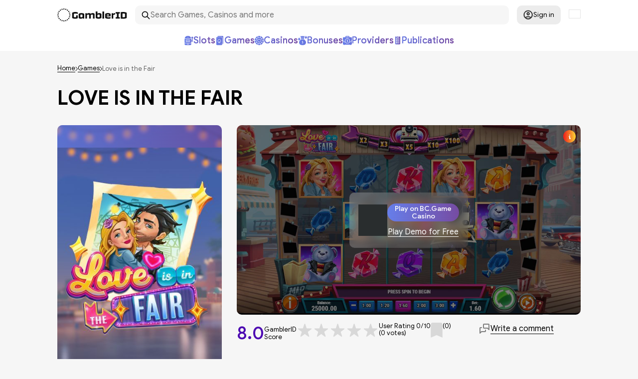

--- FILE ---
content_type: text/html; charset=UTF-8
request_url: https://gamblerid.com/games/love-is-in-the-fair
body_size: 94023
content:
<!doctype html>
<html lang="en">
<head>
    <meta charset="UTF-8">
    <meta name="viewport" content="width=device-width, initial-scale=1.0">
    <title>Love is in the Fair Slot by Play&#039;n Go - Review and Play Free Demo | ✅ in January 2026</title>

    <link rel="preconnect" href="https://ajax.cloudflare.com" crossorigin>

    
    
        
    
                                <link rel="preload" fetchpriority="high" as="image" href="/files/7bc2cabab15cae602d099d30abbadcc1_.jpg">
            
            <link rel="preload" fetchpriority="high" as="image" href="https://gamblerid.com/files/79b7c4af1f51c0c9d561c497a09e627c_.svg">
        
            <link rel="preload" fetchpriority="high" as="image" href="https://gamblerid.com/files/061084679cbc13de17c341ec1e2af287.jpg">
    
    <link rel="preload" href="https://gamblerid.com/assets/fonts/GoogleSans-Regular.woff2" as="font" type="font/woff2" crossorigin="anonymous">
    <link rel="preload" href="https://gamblerid.com/assets/fonts/GoogleSans-Medium.woff2" as="font" type="font/woff2" crossorigin="anonymous">
    <link rel="preload" href="https://gamblerid.com/assets/fonts/GoogleSans-Bold.woff2" as="font" type="font/woff2" crossorigin="anonymous">
    <link rel="preload" href="https://gamblerid.com/assets/fonts/GoogleSans-MediumItalic.woff2" as="font" type="font/woff2" crossorigin="anonymous">

    <style>
        @charset "UTF-8";:root{--color-purple:#4d0ab2}*{box-sizing:border-box}:after,:before{box-sizing:inherit}blockquote{margin:0}button,select{-webkit-tap-highlight-color:transparent;background-color:unset;border:unset;padding:0}button,input,textarea{cursor:pointer;font-family:inherit;font-size:inherit;line-height:inherit}img{max-width:100%}a{background-color:transparent;color:inherit;text-decoration:none}p{margin:unset}b,strong{font-weight:600}input{padding:0}html{-ms-text-size-adjust:100%;-webkit-text-size-adjust:100%;line-height:1.15}article,aside,footer,header,nav,section{display:block}h1{font-size:2em;margin:.67em 0}figcaption,figure,main{display:block}figure{margin:1em 40px}hr{box-sizing:content-box;height:0;overflow:visible}pre{font-family:monospace,monospace;font-size:1em}abbr[title]{border-bottom:none;-webkit-text-decoration:underline dotted;text-decoration:underline dotted}b,strong{font-weight:bolder}code,kbd,samp{font-family:monospace,monospace;font-size:1em}dfn{font-style:italic}mark{background-color:#ff0;color:#000}small{font-size:80%}sub,sup{font-size:75%;line-height:0;position:relative;vertical-align:baseline}sub{bottom:-.25em}sup{top:-.5em}ol,ul{list-style:none;margin:0;padding:0}audio,video{display:inline-block}audio:not([controls]){display:none;height:0}img{border-style:none}svg:not(:root){overflow:hidden}button,input,optgroup,select,textarea{margin:0}button,input{overflow:visible}button,select{text-transform:none}[type=reset],[type=submit],button,html [type=button]{-webkit-appearance:button}[type=button]::-moz-focus-inner,[type=reset]::-moz-focus-inner,[type=submit]::-moz-focus-inner,button::-moz-focus-inner{border-style:none;padding:0}[type=button]:-moz-focusring,[type=reset]:-moz-focusring,[type=submit]:-moz-focusring,button:-moz-focusring{outline:1px dotted ButtonText}legend{box-sizing:border-box;color:inherit;display:table;max-width:100%;padding:0;white-space:normal}progress{display:inline-block;vertical-align:baseline}textarea{overflow:auto}[type=checkbox],[type=radio]{box-sizing:border-box;padding:0}[type=number]::-webkit-inner-spin-button,[type=number]::-webkit-outer-spin-button{height:auto}[type=search]{-webkit-appearance:textfield;outline-offset:-2px}[type=search]::-webkit-search-cancel-button,[type=search]::-webkit-search-decoration{-webkit-appearance:none}::-webkit-file-upload-button{-webkit-appearance:button;font:inherit}details,menu{display:block}summary{display:list-item}canvas{display:inline-block}[hidden],template{display:none}h1,h2,h3,h4,h5,h6{margin:unset}@font-face{font-display:swap;font-family:GoogleSans;font-style:normal;font-display: swap;font-weight:400;src:local("😥"),url(/assets/fonts/GoogleSans-Regular.woff2) format("woff2")}@font-face{font-display:swap;font-family:GoogleSans;font-style:normal;font-weight:500;font-display: swap;src:local("😥"),url(/assets/fonts/GoogleSans-Medium.woff2) format("woff2")}@font-face{font-display:swap;font-family:GoogleSans;font-display: swap;font-style:italic;font-weight:500;src:local("😥"),url(/assets/fonts/GoogleSans-MediumItalic.woff2) format("woff2")}@font-face{font-display:swap;font-family:GoogleSans;font-style:normal;font-weight:600;src:local("😥"),url(/assets/fonts/GoogleSans-Bold.woff2) format("woff2");font-display: swap;}body{background:#f6f6f6;color:#000;font-family:GoogleSans,sans-serif;font-size:16px;font-weight:400;margin:0;}body.overflow{overflow:hidden}@media only screen and (max-width:690px){body.overflow-md-sm{overflow:hidden}}button{background:none;border:0;cursor:pointer;outline:0}.text-content h2,.title-1,h1,h2.title{color:#000;font-size:40px;font-weight:500}@media only screen and (max-width:1050px){.text-content h2,.title-1,h1,h2.title{font-size:36px}}p.mt{margin-top:8px}a.link-def{color:var(--color-purple);font-weight:500}.title-1{margin-top:38px}.hide-n{display:none}@media only screen and (min-width:961px){.hide-from-tb{display:none}}@media only screen and (max-width:690px){.hide-md-sm{display:none}}@media only screen and (max-width:767px){.hide-sm{display:none}}.show-md-sm{display:none}@media only screen and (max-width:690px){.show-md-sm{display:block}}.text-center{text-align:center}.text-right{text-align:right}.container,.container-flex,.container-pd{position:relative}.container,.container-flex,.container-pd,.container-pd-unpos{margin-left:auto;margin-right:auto;max-width:1050px;width:100%}.container-flex{display:flex;flex-wrap:wrap}@media only screen and (max-width:1050px){.container-pd,.container-pd-unpos{padding:0 12px}}.flex{display:flex}.breadcrumbs,.flex-center,.flex-justify-center,.intro .links,.intro .links a{align-items:center;display:flex}.flex-justify-center{flex-wrap:wrap;justify-content:center}.flex-justify-center-gap{gap:12px}.flex-justify-between,.hub-item .question{align-items:center;display:flex;justify-content:space-between}.flex-wrap{flex-wrap:wrap}.justify-between{justify-content:space-between}.gap{gap:12px}.gap-20{gap:20px}.gap-30{gap:30px}.d-none{display:none}header{z-index:15}footer,header{background:#fff;min-height:70px;position:relative}footer .container,footer .container-flex,header .container,header .container-flex{align-items:center;padding:11px 0}@media only screen and (max-width:1050px){footer .container,footer .container-flex,header .container,header .container-flex{padding:11px}}@media only screen and (max-width:960px){footer .container,footer .container-flex,header .container,header .container-flex{justify-content:space-between}}@media only screen and (max-width:767px){footer .container,footer .container-flex,header .container,header .container-flex{padding:13px 11px}}footer{margin-top:77px}@media only screen and (max-width:767px){footer{margin-top:50px}}.hub-item footer .question,footer .flex-justify-between,footer .hub-item .question{gap:48px}footer .links{flex-wrap:wrap;gap:16px;line-height:2px}footer .links a{font-size:14px;text-decoration:underline}.logo{display:block}.logo,.logo svg{height:26px;width:140px}.menu{display:flex;font-size:16px;font-weight:500;gap:26px;margin-left:40px}@media only screen and (max-width:960px){.menu{display:none}}@media only screen and (max-width:1050px){.menu{gap:12px;margin-left:20px}}.menu a{color:#101010;display:block;position:relative}.menu a:hover{color:hsla(0,0%,6%,.702)}.menu-item{position:relative}@media only screen and (min-width:961px){.menu-item{align-items:center;display:flex;justify-content:space-between}}.menu-child,.menu-item .icon-arr-down{display:none}.menu-child{margin:0;padding:8px 0}@media only screen and (min-width:961px){.menu-child{background:#fff;border-radius:10px;box-shadow:0 0 5px 0 rgba(0,0,0,.1);flex:0 0 100%;left:0;min-width:220px;position:absolute;top:100%;z-index:1}.menu-child .icon-arr-down{display:block;position:absolute;right:10px;transform:rotate(-90deg)}.menu-child a{padding:6px 14px;width:100%}}@media only screen and (max-width:960px){.menu-child{font-size:16px;padding-left:10px}}@media only screen and (min-width:961px){.menu-child .menu-item{padding-right:20px}}.menu-child .menu-child{top:-8px}.menu-child .menu-child.left{left:100%}.menu-child .menu-child.right{right:100%}.menu-btn{display:none;margin-left:20px}@media only screen and (max-width:960px){.menu-btn{display:block}}.menu-btn svg{height:14px;width:22px}.menu-mobile a{border-bottom:1px solid;display:inline-block;font-size:22px;margin-left:2px;margin-top:17px}.menu-mobile .icon-arr-down{display:block;height:16px;position:absolute;right:0;top:20px;width:16px}.menu-mobile .icon-arr-down.active{opacity:.4;transform:rotate(-180deg);transition:.2s ease}.alert{background:#ef1a1a;border-radius:10px;color:#fff;left:0;margin:20px auto 0;max-width:80%;padding:16px 25px;position:fixed;right:0;width:500px;z-index:10}.search-btn{display:none;margin-left:20px}@media only screen and (max-width:767px){.search-btn{display:block}}.search-btn svg{height:20px;width:20px}.search{align-items:center;background:#f6f6f6;border-radius:10px;display:flex;gap:8px;margin-left:20px;padding:0 12px;width:202px}.search svg{height:19px;min-height:19px;min-width:19px;width:19px}.search input{background:none;border:0;cursor:text;outline:none;padding:14px 0}@media only screen and (max-width:960px){header .search{width:360px}}@media only screen and (max-width:767px){header .search{display:none}}.modal-content .search{box-shadow:0 1px 3px 1px rgba(0,0,0,.1);margin-left:0;width:100%}.modal-content .logo,.modal-content .logo svg{height:20px;position:relative;top:-6px;width:104px}.location-box{margin-left:16px;position:relative;width:24px}.location-box .icon-flag{border:1px solid #e4e4e4}.location-popup{border:3px solid #d9bdff;max-width:250px}.location-popup-items{margin:0 -16px;max-height:300px;overflow-y:auto}.location-popup-item{align-items:center;cursor:default;display:flex;font-size:14px;gap:16px;padding:8px 16px}.location-popup-item.active{border-bottom:1px solid #d9bdff;margin-bottom:8px;padding:8px 16px 16px}.location-popup-item:not(.active):hover{background:#e4e4e4}.location-popup-item .icon-flag{border:1px solid #e4e4e4;min-width:24px;width:24px}.profile{margin-left:16px;position:relative}.profile-btn{align-items:center;background:#ececec;border-radius:10px;display:flex;font-size:14px;gap:6px;height:38px;justify-content:center;width:88px}.profile-btn:hover{background:#f2f2f2}.profile-btn.extend{padding:10px;width:auto}.profile svg{height:20px;min-width:20px;width:20px}.popup-left,.popup-right{background:#fff;border-radius:10px;box-shadow:0 3px 6px 2px rgba(0,0,0,.1);display:none;padding:22px 16px;position:absolute;width:320px;z-index:3}.popup-left{left:-16px}.popup-right{right:-16px}.popup-bordered{border:1px solid #7452ac;margin-top:5px}.login-btn{align-items:center;border:1px solid #b7b7b7;border-radius:5px;display:flex;gap:8px;padding:8px 24px;white-space:nowrap}.login-btn:hover{opacity:.8}.login-btn svg{height:20px;min-width:20px;width:20px}.login-input{margin-top:8px}.login-options{font-size:13px;margin-top:8px}.login-options,.login-options label{align-items:center;display:flex;justify-content:space-between}.login-options label{cursor:pointer;gap:4px}.login-options input[type=checkbox]{height:15px;width:15px}.auth-popup{margin-top:-6px;width:270px}.auth-popup .label-or{font-size:14px;margin-top:8px;text-align:center}.auth-popup .primary-btn{display:block;margin:18px auto 0}.auth-popup .login-outro{margin-top:8px;text-align:center}.auth-error{background:#ef1a1a;border-radius:10px;color:#fff;display:none;font-size:14px;margin:8px 0 18px;padding:12px}.input-text{border:1px solid rgba(118,75,162,.2);border-radius:10px;cursor:text;padding:13px 16px;width:100%}.label-sm{font-size:14px;font-weight:500}.label-side{font-size:21px}.icon-collapse{height:12px;min-width:21px;transform:rotate(-180deg);width:21px}.icon-cross{height:18px;min-width:18px;width:18px}.icon-arr-down{height:5px;min-width:9px;width:9px}.icon-prize-box{height:25px;width:23px}.icon-coin,.icon-display,.icon-priority-gate,.icon-prize-box-o{height:23px;min-width:23px;width:23px}.icon-chess,.icon-play-card{height:25px;width:15px}.icon-slots-machine{height:25px;width:17px}.icon-rarr{height:10px;width:5px}.icon-fav{fill:#d8d8d8;height:30px;width:24px}.icon-flag{aspect-ratio:4/3;width:100%;height: 18px;}.icon-gov{height:21px;min-width:25px;width:25px}.icon-prize{height:25px;min-width:23px;width:23px}.icon-banknote,.icon-comment{height:25px;min-width:24px;width:24px}.icon-bingo,.icon-blackjack,.icon-crash-games,.icon-jackpot,.icon-scratch-cards,.icon-slots{height:24px;min-width:27px;width:27px}.icon-dice,.icon-poker,.icon-roulette{height:24px;min-width:24px;width:24px}.icon-money-bag{height:23px;min-width:22px;width:22px}.icon-wagering{height:22px;min-width:23px;width:23px}.icon-profit{height:23px;min-width:19px;width:19px}.icon-checkpoint{height:23px;min-width:15px;width:15px}.icon-diamond{height:21px;min-width:23px;width:23px}.icon-benefit{height:23px;height:21px;min-width:21px;min-width:23px;width:21px;width:23px}.icon-credit-card{height:17px;min-width:23px;width:23px}.icon-money-hand{height:24px;min-width:21px;width:21px}.icon-member-card{height:18px;min-width:23px;width:23px}.icon-envelope{height:15px;min-width:23px;width:23px}.icon-feedback{height:21px;min-width:23px;width:23px}.primary-btn{background:linear-gradient(90deg,#667eea,#764ba2),#d9d9d9;border-radius:20px;color:#fff;font-size:21px;font-weight:500;min-width:180px;padding:7px 14px}.light-btn{background-color:#fff;border-radius:10px;font-size:14px;font-weight:500;padding:16px 28px}.href-btn{border-bottom:1px solid}.breadcrumbs{flex-wrap:wrap;font-size:13px;font-weight:300;gap:4px;margin-top:28px}.breadcrumbs a{border-bottom:1px solid}.breadcrumbs span{color:rgba(0,0,0,.588)}.select-x{-webkit-touch-callout:none;font-size:14px;min-width:125px;position:relative;-webkit-user-select:none;-khtml-user-select:none;-moz-user-select:none;-ms-user-select:none;user-select:none}.select-x>span{align-items:center;background:#fff;border-radius:10px;cursor:pointer;display:flex;font-weight:500;gap:8px;justify-content:space-between;padding:16px 15px}.select-x>span:after{border:solid #000;border-width:0 1px 1px 0;content:"";display:inline-block;padding:4px;position:relative;top:-2px;transform:rotate(45deg);-webkit-transform:rotate(45deg)}.select-x div{background:#fff;border-radius:0 0 10px 10px;box-shadow:0 2px 5px 1px rgba(0,0,0,.2);display:none;padding-bottom:8px;position:absolute;width:100%;z-index:10}.select-x div span{cursor:pointer;display:block;padding:8px 16px}.select-x div span:hover{background:#f1f1f1}.show-more-btn{border-bottom:1px solid;color:#4d0ab2;font-size:14px;line-height:110%}.close-modal{background:#f6f6f6;border-radius:50%;box-shadow:0 1px 3px 0 rgba(0,0,0,.1);padding:7px 9px 5px;position:fixed;right:16px;top:16px}.close-modal svg{fill:rgba(118,75,162,.741)}.pagination{display:flex;flex-wrap:wrap;gap:16px;justify-content:center;margin-top:32px;padding:0 16px;position:relative}@media only screen and (max-width:767px){.pagination{padding:52px 16px 0}}.pagination a,.pagination span{border:1px solid #d5b6fd;border-radius:5px;color:#7550a9;display:flex;justify-content:center;min-width:30px;padding:4px 8px}.pagination a:not(.inactive),.pagination span:not(.inactive){background:#fff}.pagination a.active,.pagination span.active{background:#7550a9;color:#fff}.pagination svg{fill:#7550a9}@media only screen and (max-width:767px){.pagination .arrow{padding:8px;position:absolute;top:0;width:80px}.pagination .arrow:first-child{margin-left:-84px}.pagination .arrow:last-child{margin-left:84px}}.contact-us-intro.intro .left{min-height:auto;padding:32px 0}.contact-us-form .input{margin-bottom:8px}.contact-us-form input,.contact-us-form textarea{background:#fff;border:0;border-radius:5px;cursor:text;max-width:100%;outline:none;padding:14px;width:500px}.contact-us-form textarea{resize:none}.contact-us-form .help-block{color:red;margin-bottom:16px}.contact-us-form .success-block{color:#00b050;margin-bottom:16px;margin-top:10px}.contact-us-form .primary-btn{margin-top:16px}.footer-menu{display:flex;justify-content:space-between;width:100%}@media only screen and (max-width:960px){.footer-menu{flex-wrap:wrap;gap:20px}}.footer-menu .footer-menu-nav{display:flex;flex-direction:column;gap:10px}@media only screen and (max-width:960px){.footer-menu .footer-menu-nav{margin-bottom:15px;width:calc(50% - 10px)}}.footer-menu .footer-menu-nav li{margin-top:5px}.footer-menu .footer-menu-nav li a:hover{color:#764ba2}.footer-title{color:#764ba2;font-size:20px;font-weight:700}@media only screen and (max-width:960px){.footer-title{width:100%}}.follow-us{align-items:center;display:flex;width:100%}@media only screen and (max-width:960px){.follow-us{flex-wrap:wrap;gap:10px}}.follow-us ul{display:flex;gap:10px;margin-left:10px}@media only screen and (max-width:960px){.follow-us ul{margin-left:0}}.follow-us svg{stroke:#000;height:25px;width:25px}.follow-us svg:hover{stroke:#764ba2}.trust-best{align-items:center;display:flex;width:100%}@media only screen and (max-width:960px){.trust-best{flex-wrap:wrap;gap:10px}}.trust-best .trust-links{align-items:center;display:flex;gap:20px;padding-left:20px}@media only screen and (max-width:960px){.trust-best .trust-links{padding-left:0}}.trust-best .trust-link{max-height:40px}.trust-best .trust-link a{display:block}.trust-best .trust-link img{max-height:30px}.adl-block,.adl-block .adl-links{display:flex;width:100%}.adl-block .adl-links{gap:15px}.adl-block .adl-links img{height:25px}.copyright-block{font-size:14px;text-align:center;width:100%}.copyright-block a{color:#764ba2}.login-form{margin-top:20px}.login-bottom{margin-top:40px}.login-bottom a{color:#764ba2}.contact-us--page{display:flex;justify-content:space-between;margin-top:24px;width:100%}@media only screen and (max-width:960px){.contact-us--page{flex-wrap:wrap}}.contact-us__main{width:100%}.contact-us__content{display:flex;flex-direction:column;gap:10px}.contact-us__content a{color:#764ba2}.main-wrap,.resp-margin{margin-top:78px}@media only screen and (max-width:1050px){.main-wrap,.resp-margin{margin-top:50px}}.resp-padding,.text-content.pd{padding:78px 0}@media only screen and (max-width:1050px){.resp-padding,.text-content.pd{padding:50px 0;padding:50px 12px}}.intro{background:linear-gradient(90deg,#667eea,#764ba2);border-radius:0 0 20px 20px;color:#fff}@media only screen and (max-width:1140px){.intro{overflow:hidden}}@media only screen and (max-width:1050px){.intro{border-radius:0}}.intro .left{padding:78px 0}@media only screen and (max-width:1050px){.intro .left{padding:40px 20px 40px 10px}}@media only screen and (min-width:1050px){.intro .left{min-height:370px}}.intro .breadcrumbs{margin-bottom:32px;margin-top:-46px;padding:0}@media only screen and (max-width:1050px){.intro .breadcrumbs{margin-bottom:24px;margin-top:-16px}}.intro .breadcrumbs svg{fill:#fff}.intro .breadcrumbs span{color:hsla(0,0%,100%,.639)}.intro .title{color:#fff;font-size:40px;font-weight:600;max-width:635px;text-transform:uppercase}@media only screen and (max-width:767px){.intro .title{max-width:394px}}.intro p{line-height:125%;margin-top:25px;max-width:550px}.intro .banner{background-size:contain;position:absolute}@media only screen and (max-width:960px){.intro .banner{display:none}}.intro .banner.main-cards{background:url(/assets/img/main-cards.png) no-repeat;bottom:-102px;height:511px;right:-42px;width:511px}.intro .banner.lobby{background:url(/assets/img/lobby.png) no-repeat;background-size:contain;bottom:-70px;height:425px;right:-65px;width:550px}@media only screen and (max-width:1200px){.intro .banner.lobby{bottom:-94px;height:425px;right:-24px;width:478px}}@media only screen and (max-width:1050px){.intro .banner.lobby{bottom:-94px;height:385px;right:10px;width:374px}}.intro .banner.slots-cards{background:url(/assets/img/slots-cards.png) no-repeat;bottom:-92px;height:503px;right:-72px;width:525px}.intro .links{flex-wrap:wrap;gap:15px;margin-top:48px}@media only screen and (max-width:960px){.intro .links{margin-top:28px}}.intro .links a{-webkit-backdrop-filter:blur(10px);backdrop-filter:blur(10px);background:linear-gradient(108.46deg,hsla(0,0%,100%,.264),hsla(0,0%,100%,.066));border-radius:10px;font-weight:500;gap:8px;height:55px;justify-content:center;padding:10px;width:130px}.intro .links a:hover{opacity:.9}.tiles-section{margin-top:40px}@media only screen and (max-width:1050px){.tiles-section .head,.tiles-section>.title{padding:0 12px}}.tiles-section .tiles{display:flex;gap:30px;margin-top:30px;max-width:100%;overflow-x:auto}@media only screen and (max-width:1050px){.tiles-section .tiles{padding-left:12px}}.tiles-section .tiles-grid{display:grid;gap:30px;grid-template-columns:1fr 1fr 1fr 1fr;margin-top:30px;max-width:100%}@media only screen and (max-width:1050px){.tiles-section .tiles-grid{gap:12px;padding:0 12px;row-gap:30px}}@media only screen and (max-width:960px){.tiles-section .tiles-grid{grid-template-columns:1fr 1fr 1fr}}@media only screen and (max-width:767px){.tiles-section .tiles-grid{grid-template-columns:1fr 1fr}}@media only screen and (max-width:690px){.tiles-section .tiles-grid{grid-template-columns:1fr}}@media only screen and (max-width:1050px){.tiles-section .tiles-grid .tiles-item{width:100%}}.tiles-section .tiles-item{background:#fff;border-radius:0 0 10px 10px;flex-direction:column;min-width:240px;padding-bottom:12px;width:240px}@media only screen and (max-width:1056px){.tiles-section .tiles-item{position:relative}}.tiles-section .tiles-item .poster{border-radius:10px;display:flex;height:130px;justify-content:center;overflow:hidden;position:relative}.tiles-section .tiles-item .poster:before{background:linear-gradient(90deg,rgba(102,126,234,.6),rgba(118,75,162,.6));content:"";display:block;height:100%;left:0;mix-blend-mode:normal;position:absolute;top:0;width:100%;z-index:2}.tiles-section .tiles-item .poster .rated{align-items:center;display:flex;height:41px;left:0;padding-left:8px;position:absolute;top:18px;width:48px;z-index:4}.tiles-section .tiles-item .poster .rated svg{height:41px;left:0;position:absolute;top:0;width:48px}.tiles-section .tiles-item .poster .rated span{color:#fff;font-size:11px;position:relative}.tiles-section .tiles-item .poster .rating{background:linear-gradient(0deg,#6004d3,#6004d3),linear-gradient(90deg,#00c6fb,#005bea);border-radius:0 10px 10px 0;color:#fff;left:0;padding:6px 8px;position:absolute;top:18px;width:49px;z-index:4}.tiles-section .tiles-item .poster .rating span{display:block;position:relative;text-align:center}.tiles-section .tiles-item .poster .rating span:first-child{font-size:11px}.tiles-section .tiles-item .poster .rating span:last-child{font-size:20px;font-weight:500;margin-top:4px}.tiles-section .tiles-item .poster img.secondary{height:100%;left:0;-o-object-fit:cover;object-fit:cover;position:absolute;top:0;width:100%;z-index:1}.tiles-section .tiles-item .poster img.primary{height:130px;position:relative;max-width: 100%; min-width:118px;z-index:3}.tiles-section .tiles-item .title{font-size:21px;font-weight:500;margin-top:20px;padding:0 10px;text-align:center;transition:.2s ease; text-overflow: ellipsis; white-space: nowrap;
 overflow: hidden; }.tiles-section .tiles-item .title-sub{min-height: 23px; font-size:20px;margin-top:16px;text-align:center; text-overflow: ellipsis;  white-space: nowrap; overflow: hidden; }.tiles-section .tiles-item .title a:hover{border-bottom:2px solid}.tiles-section .tiles-item .chars{display:flex;gap: 10px; justify-content: space-around; margin-top: 18px;}.tiles-section .tiles-item .chars div{text-align:center}.tiles-section .tiles-item .chars span{display:block}.tiles-section .tiles-item .chars span:first-child{font-size:12px}.tiles-section .tiles-item .chars span:last-child{color:#4d0ab2;font-size:14px;font-weight:600;margin-top:3px}.tiles-section .tiles-item .primary-btn{display:block;margin:18px auto 0}.tiles-section .tiles-item .more-link{font-size:18px;margin:20px auto 0;text-align:center}.tiles-section .tiles-item .more-link a{border-bottom:2px solid}.tiles-section .tiles-item .more-link a:hover{color:#764ba2}.tiles-section .tiles-item .collapse-btn{flex:0 0 100%;margin-top:14px}.tiles-section .tiles-item .collapse-btn.active .icon-collapse{transform:rotate(0)}.tiles-section .tiles-item .collapsed{background:#fff;border-radius:0 0 10px 10px;box-shadow:0 8px 6px 2px rgba(0,0,0,.1);display:none;padding:16px 16px 12px;position:absolute;width:240px;z-index:13}.tiles-section .tiles-item .collapsed .value{display:flex;font-size:14px;gap:12px;justify-content:space-between;padding:4px 0}.tiles-section .tiles-item .collapsed .value span:last-child{font-weight:500;text-align:right;text-transform:uppercase}.main-banner{margin-top:78px}@media only screen and (max-width:1050px){.main-banner{margin-top:50px}}.main-banner a{display:block;margin-top:30px}.main-banner img{border-radius:10px;display:block}@media only screen and (max-width:767px){.main-banner img{min-height:140px;-o-object-fit:fill;object-fit:fill;width:100%}}.main-wrap{background:#fff}.text-content{font-size:16px;margin:0 auto;max-width:850px}.text-content a{font-weight:500;text-decoration:underline}.text-content p{margin-top:28px;max-width:100%}.text-content h1:not(:first-child),.text-content h2:not(:first-child){margin-top:70px}.text-content h3:not(.hub-title){font-size:20px;font-weight:500}.text-content h3:not(.hub-title):not(:first-child){margin-top:24px}.text-content ul{list-style:disc;margin-left:13px;margin-top:28px;}.text-content ul li:not(:first-child){margin-top:16px}.text-content ul li::marker{font-size:12px}.text-content img{display: block;margin-left: auto; margin-right: auto;height:auto;max-width:100%}.hub-list{margin-top:24px}.hub-item{background:#f0f0f0;border-radius:10px;font-size:14px;line-height:129%;max-width:510px;padding:16px 22px 16px 16px;width:100%}.hub-item:not(:first-child){margin-top:5px}.hub-item .question{gap:8px;}.hub-item .question button{transition:.2s ease}.hub-item .question button svg{height:5px;width:9px}.hub-item .question.active button{transform:rotateX(-180deg)}.hub-item .answer{display:none;margin-top:16px}.hub-item .answer.active{display:block}.hub-title{font-size:14px;font-weight:300}.filter{font-size:14px;gap:24px}@media only screen and (max-width:767px){.filter{gap:12px}}.filter button{border-bottom:1px solid}.filter .sorting{gap:8px}@media only screen and (max-width:767px){.filter .sorting>span{display:none}}button.load-more{display:block;margin:30px auto 0}.tiles-more{display:flex;justify-content:center;margin-top:24px}.paytable{display:flex;flex-wrap:wrap;gap:32px;margin-top:18px}.paytable-item{align-items:center;display:flex;flex:1 1 30%;gap:12px}@media only screen and (max-width:767px){.paytable-item{flex:1 1 100%}}.paytable-item img{width:122px}.paytable-item-label{font-size:24px;line-height:102%;margin-top:8px}.paytable-item-rates{margin-top:8px}.paytable-item-rates div{align-items:center;display:flex;gap:3px}.paytable-item-rates div:not(:first-child){margin-top:8px}.paytable-item-rates div span:first-child{display:block;font-size:18px;font-weight:700;min-width:22px}.paytable-item-rates div span:last-child{font-family:Technor,sans-serif;font-weight:700}.entity-head,.publication-head{margin-top:28px}.entity-head h1,.publication-head h1{font-weight:600;text-transform:uppercase}.entity-head p,.publication-head p{line-height:125%;margin-top:20px;max-width:632px}.entity-content{align-items:flex-start;display:flex;flex-wrap:wrap;gap:30px;justify-content:space-between;margin-top:32px}@media only screen and (max-width:767px){.entity-content{gap:18px}}@media only screen and (max-width:690px){.entity-content{margin-top:28px}.entity-content.flip .main{order:1}.entity-content.flip .side{margin-top:20px;order:2}}.entity-content .side{width:330px}@media only screen and (max-width:767px){.entity-content .side{max-width:calc(45% - 18px);width:100%}}@media only screen and (max-width:690px){.entity-content .side{max-width:none}}.entity-content .side.pb{padding-bottom:22px}.entity-content .side:not(.transparent){background:#fff;border-radius:10px}.entity-content .side .entity-pics-data{justify-content:space-between}.entity-content .tiles-section .title{font-size:22px;font-weight:500}.entity-content .main{flex:1;max-width:calc(100% - 360px)}@media only screen and (max-width:767px){.entity-content .main{max-width:55%}}@media only screen and (max-width:690px){.entity-content .main{max-width:none;width:100%}}.entity-content .main .tiles-section{margin-top:32px}.entity-content .main .tiles-section .tiles{padding-bottom:8px}.entity-content .main-grid{display:grid;gap:16px;width:100%}.entity-content .main-grid .entity-bonus{max-width:100%}@media only screen and (min-width:767px){.entity-content .main-grid{grid-template-columns:1fr 1fr}.entity-content .main-grid .entity-bonus.mt{margin-top:0}}.side-head{padding:0 22px}.side-head .entity-score{margin-top:8px}.side-title{font-size:22px;font-weight:500;margin-top:24px}.side-flex{align-items:center;display:flex;flex-wrap:wrap;gap:8px}.side-flex>div:not(.wide){width:42%}.side-flex.params{margin-top:8px}.side-flex.params span{display:block}.side-flex.params span:first-child{font-size:13px}.side-flex.params span:last-child{font-size:20px;font-weight:500;margin-top:2px}.side-head-params{align-items:center;display:flex;flex-wrap:wrap;gap:32px;margin-top:16px;row-gap:12px}.side-head-params span{display:block}.side-head-params span:first-child{font-size:13px}.side-head-params span:last-child{color:#4d0ab2;font-size:20px;font-weight:500;margin-top:2px}.side-label{align-items:center;background:linear-gradient(90deg,#667eea,#764ba2),#f0f0f0;color:#fff;display:flex;font-size:20px;font-style:italic;font-weight:500;justify-content:center;line-height:100%;margin-top:14px;padding:12px;text-transform:uppercase}.side-chars{margin-top:20px}.side-chars div{display:flex;font-size:14px;gap:12px;justify-content:space-between;padding:8px 22px}.side-chars div:nth-child(odd){background:#f0f0f0}.side-chars div:nth-child(2n){background:#fff}.side-chars div span:last-child{font-weight:500;text-align:right}.side-chars .tags span{padding:4px 0}.side-chars .tags span:last-child{display:flex;flex-wrap:wrap;gap:6px}.side-chars .tags a{border:1px solid;border-radius:10px;font-size:12px;padding:2px 15px;text-transform:uppercase}.side-chars .tags a:hover{color:#4d0ab2}.entity-poster{border-radius:10px;display:flex;height:127px;justify-content:center;overflow:hidden;position:relative}.entity-poster:before{background:linear-gradient(90deg,rgba(102,126,234,.6),rgba(118,75,162,.6));content:"";display:block;mix-blend-mode:normal;z-index:2}.entity-poster img.secondary,.entity-poster:before{height:100%;left:0;position:absolute;top:0;width:100%}.entity-poster img.secondary{-o-object-fit:cover;object-fit:cover;z-index:1}.entity-poster img.primary{display:block;height:127px;-o-object-fit:cover;object-fit:cover;width:171px}.entity-poster img.primary{z-index:3}.entity-poster.wide img{-o-object-fit:cover;object-fit:cover;width:100%}.entity-demo{align-items:center;background:#fff;border-radius:10px;display:flex;height:380px;justify-content:center;overflow:hidden;position:relative}@media only screen and (max-width:767px){.entity-demo{height:222px}}@media only screen and (max-width:690px){.entity-demo{border-radius:0;margin-left:-12px;margin-right:-12px}}.entity-demo .frame{display:block;height:380px;-o-object-fit:cover;object-fit:cover;position:absolute;width:100%;z-index:1}@media only screen and (max-width:767px){.entity-demo .frame{height:222px}}.entity-demo.covered:before{background:rgba(0,0,0,.5);content:"";display:block;height:100%;left:0;position:absolute;top:0;width:100%;z-index:2}.entity-demo-data{align-items:center;-webkit-backdrop-filter:blur(10px);backdrop-filter:blur(10px);background:hsla(0,0%,100%,.8);background:linear-gradient(108.46deg,hsla(0,0%,100%,.264),hsla(0,0%,100%,.066));border-radius:10px;color:#fff;display:flex;gap:12px;padding:22px 18px;position:relative;z-index:3}.entity-demo-data button{display:block;margin-left:auto;margin-right:auto}.entity-demo-data .primary-btn{font-size:14px;font-weight:500;line-height:110%;min-width:auto;padding:3px 14px;width:144px}.entity-demo-data .demo-btn{border-bottom:1px solid;color:#fff;margin-top:12px}.entity-demo-data img{height:63px;width:58px}.entity-iframe{height:100%;width:100%}.entity-bar{align-items:flex-start;display:flex;gap:18px;margin-top:16px;row-gap:8px}@media only screen and (max-width:1024px){.entity-bar{flex-wrap:wrap}}@media only screen and (max-width:960px){.entity-bar{gap:32px;row-gap:8px}}.entity-score{align-items:center;display:flex;gap:6px;order:1}.entity-score div:first-child{color:#4d0ab2;font-size:36px;font-weight:500}.entity-score div:last-child{font-size:13px;line-height:120%}.entity-rating{display:flex;gap:12px;order:1;padding-bottom:15px;position:relative}@media only screen and (max-width:960px){.entity-rating{flex:1;order:4}}.entity-rating .label{font-size:13px}.entity-rating .vote-message{left:5px;margin-bottom:16px;position:absolute;top:35px}.entity-rating .vote-message.success{color:#00b050}.entity-rating .vote-message.errors{left:5px;margin-bottom:16px;position:absolute;top:35px}.entity-rating-stars{display:flex;position:relative}.entity-rating-stars svg{fill:#d8d8d8;height:33px;width:33px}.entity-rating-stars svg.is-active{fill:#fdd836}.entity-rating-stars svg.user-selectable:hover,.entity-rating-stars svg.user-selected{fill:#4d0ab2;cursor:pointer}.entity-fav{align-items:center;display:flex;font-size:13px;gap:8px;order:1}@media only screen and (max-width:960px){.entity-fav{order:3}}.entity-fav .icon-fav{cursor:pointer}.entity-fav .icon-fav:hover{fill:#4d0ab2}.entity-add-comment{cursor:pointer;flex:1;order:1;text-align:right}@media only screen and (max-width:1024px){.entity-add-comment{flex:none;order:2;text-align:left}}@media only screen and (max-width:960px){.entity-add-comment{min-width:112px;order:2}}.entity-add-comment button{border-bottom:1px solid;font-size:13px}.entity-location{display:none;font-size:18px;margin-top:8px}.entity-location .entity-location-wrap{align-items:center;display:flex;gap:10px}.entity-location .breadcrumbs,.entity-location .flex-center,.entity-location .intro .links,.entity-location .intro .links a,.intro .entity-location .links,.intro .links .entity-location a{gap:10px}.entity-location .icon-flag{width:36px}.entity-location .icon-accept, .entity-location .icon-decline{height:32px;margin-left:18px;min-width:32px;width:32px}.entity-visit{margin-top:28px}.entity-data{margin-top:20px}.entity-data.mt{margin-top:30px}.entity-data .title-uc{font-size:13px;text-transform:uppercase}.entity-data .value{font-size:18px;font-weight:500;margin-top:6px}.entity-grid-list{align-items:center;display:grid;font-size:14px;font-weight:500;gap:16px;grid-template-columns:1fr 1fr;margin-top:6px;row-gap:8px}.entity-more{position:relative}.entity-pics-data{display:flex;flex-wrap:wrap;gap:6px;justify-content:flex-start}.entity-pics-data.mt{margin-top:10px}.entity-pics-data img{border:1px solid rgba(0,0,0,.2);border-radius:10px;display:block}.sub-param{align-items:center;display:flex;font-size:13px;gap:6px;margin-top:10px}.sub-param span{font-size:14px;font-weight:500}.entity-tabs{align-items:center;background:linear-gradient(90deg,#667eea,#764ba2),#fff;border-radius:10px;color:#fff;display:flex;font-size:16px;font-weight:500;justify-content:space-between;max-width:604px}@media only screen and (max-width:960px){.entity-tabs{display:none}}.entity-tab{align-items:center;cursor:pointer;display:flex;gap:8px;height:55px;line-height:110%;padding:10px 20px}@media only screen and (max-width:1050px){.entity-tab{padding:10px 16px}}.entity-tab.active{background:hsla(0,0%,100%,.15);border-radius:10px}.entity-tab-content.wide{max-width:635px}.entity-gen-item{margin-top:30px}.label-sm{margin-bottom:12px}.label-sm.mt{margin-top:24px}.label-sm-wrap{align-items:center;display:flex;gap:12px;justify-content:space-between}.label-sm-wrap .show-more-btn{margin-bottom:12px}.entity-gen-games{display:grid;gap:12px;grid-template-columns:1fr 1fr 1fr}@media only screen and (max-width:690px){.entity-gen-games{grid-template-columns:repeat(auto-fill,103px);justify-content:space-between}}.entity-gen-games>div{background:#fff;border-radius:10px;height:65px;padding-top:12px;position:relative;text-align:center;width:103px}.entity-gen-games>div svg{fill:#9964d3;height:24px;width:24px}.entity-gen-games>div.disabled{background:hsla(0,0%,100%,.5)}.entity-gen-games>div.disabled span,.entity-gen-games>div.disabled svg, .entity-gen-games>div.disabled img{opacity:.5}.entity-gen-games span{display:block;font-size:13px;margin-top:1px;padding:0 6px}.entity-gen-games .icon-accept,.entity-gen-games .icon-decline{height:16px;position:absolute;right:8px;top:6px;width:16px}.entity-gen-bonuses{border:1px solid rgba(0,0,0,.2);border-radius:10px;display:inline-block;min-width:270px;padding:22px}.entity-gen-bonuses .title{font-size:20px}.entity-gen-bonuses .show-more-btn{display:inline-block;margin-top:8px}.entity-gen-games-min{display:grid;gap:9px;grid-template-columns:1fr 1fr 1fr}.entity-gen-games-min>div{background:#fff;border:1px solid rgba(0,0,0,.2);border-radius:10px;padding:6px 0;position:relative;text-align:center}.entity-gen-games-min>div.disabled{background:hsla(0,0%,100%,.5)}.entity-gen-games-min>div.disabled span{opacity:.5}.entity-gen-games-min span{display:block;font-size:10px;margin-top:1px;padding:0 6px}.entity-gen-games-min .icon-accept,.entity-gen-games-min .icon-decline{height:11px;position:absolute;right:8px;top:6px;width:11px}.entity-gen-games-min .icon-bingo,.entity-gen-games-min .icon-blackjack,.entity-gen-games-min .icon-crash-games,.entity-gen-games-min .icon-jackpot,.entity-gen-games-min .icon-scratch-cards,.entity-gen-games-min .icon-slots{height:14px;min-width:16px;width:16px}.entity-gen-games-min .icon-dice,.entity-gen-games-min .icon-poker,.entity-gen-games-min .icon-roulette{height:13px;min-width:13px;width:13px}.entity-gen-langs{background:#fff;border-radius:10px;padding:10px}.entity-gen-langs div{display:grid;font-size:14px;grid-template-columns:1fr 1fr 1fr}.entity-gen-langs div:not(:first-child){margin-top:4px}.entity-gen-langs span:last-child{text-align:right}.entity-gen-langs .show-more-btn{font-size:10px}.entity-gen-pc{max-width:246px}@media only screen and (max-width:1050px){.entity-gen-pc{min-width:100%}}.entity-gen-pc>div{align-items:baseline;display:flex;font-size:13px;font-weight:500;line-height:156%}.entity-gen-pc>div:not(:first-child){margin-top:12px}.entity-gen-pc span{margin-left:6px}.entity-gen-pc svg{height:12px;min-width:12px;position:relative;top:2px;width:12px}.entity-bonus{background:#fff;border-radius:10px;display:flex;gap:8px;justify-content:space-between;max-width:690px;padding:16px 6px 16px 16px;position:relative}@media only screen and (max-width:960px){.entity-bonus{flex-wrap:wrap;padding:16px}}.entity-bonus:not(:first-child){margin-top:30px}.entity-bonus>.left{flex:1}@media only screen and (max-width:960px){.entity-bonus>.left{flex:0 0 100%}}.entity-bonus>.right{margin:0 auto;text-align:center}.entity-bonus .title{font-size:20px;font-weight:500;margin-top:18px}.entity-bonus .entity-poster{height:90px;width:240px}@media only screen and (max-width:960px){.entity-bonus .entity-poster{height:30px;position:absolute;right:18px;top:12px;width:80px}}.entity-bonus .entity-poster img{height:90px}@media only screen and (max-width:960px){.entity-bonus .entity-poster img{height:30px}}.entity-bonus .hub-item{max-width:none}.entity-bonus .show-more-btn{display:inline-block;margin-top:22px}.entity-bonus .primary-btn{display:block;margin:16px auto 0}.entity-bonus .code{border:1px solid rgba(0,0,0,.2);border-radius:10px;margin-top:24px;padding:22px 20px;text-align:center}.entity-bonus .code span{display:block}.entity-bonus .code span:first-child{font-size:14px}.entity-bonus .code span:last-child{color:#4d0ab2;font-size:21px;margin-top:4px}.entity-comment{background:#fff;border-radius:10px;display:flex;gap:34px;margin-top:12px;max-width:690px;padding:40px 60px 34px 34px}@media only screen and (max-width:767px){.entity-comment{flex-wrap:wrap}}.entity-comment.add,.entity-comment.mt{margin-top:26px}@media only screen and (max-width:767px){.entity-comment.add{padding:40px 20px 34px}}.entity-comment .user{max-width:96px}@media only screen and (max-width:767px){.entity-comment .user{display:flex;gap:8px;max-width:none}}.entity-comment .user span{display:block;font-size:20px;font-weight:500;margin-top:12px;text-align:center}@media only screen and (max-width:767px){.entity-comment .user span{font-size:18px}}.entity-comment .avatar{align-items:center;background:linear-gradient(90deg,#667eea,#764ba2),#4d0ab2;border-radius:50%;color:#fff;display:flex;font-size:50px;height:74px;justify-content:center;text-align:center;width:74px}@media only screen and (max-width:767px){.entity-comment .avatar{font-size:22px;height:40px;width:40px}}.entity-comment .date{color:rgba(0,0,0,.5);position:absolute;top:-32px;width:100%}.entity-comment .text{font-size:16px;line-height:125%;margin-top:16px;position:relative;width:100%}.entity-comment form{flex:1}@media only screen and (max-width:767px){.entity-comment form{flex:0 0 100%}}.entity-comment textarea{border:1px solid rgba(0,0,0,.2);border-radius:10px;font-family:GoogleSans,sans-serif;max-width:488px;min-height:78px;min-width:100%;padding:10px;width:100%}.entity-comment .primary-btn{display:block;margin-left:auto;margin-top:20px}.entity-currencies{display:flex;flex-wrap:wrap;font-size:13px;gap:10px;margin-top:12px}.entity-currencies div{background:#fff;border-radius:10px;padding:12px 16px;text-align:center}.entity-payment-table{background:#fff;border-radius:10px;max-width:510px;overflow:hidden}.entity-payment-table>div{display:grid;grid-template-columns:1fr 1fr 1fr}.entity-payment-table>div:not(:last-child) .td{border-bottom:1px solid rgba(102,126,234,.361)}.entity-payment-table>div .td:not(:first-child){border-left:1px solid rgba(102,126,234,.361)}.entity-payment-table .td,.entity-payment-table .th{align-items:center;display:flex;justify-content:center}.entity-payment-table .th{background:#667eea;color:#fff;font-size:14px;font-weight:500;padding:14px 12px}@media only screen and (max-width:767px){.entity-payment-table .th{text-align:center}}.entity-payment-table .td{padding:7px 10px}.entity-payment-table .td img{max-height:36px;width:60px}.entity-payment-table .icon-accept,.entity-payment-table .icon-decline{height:16px;min-width:16px;width:16px}.middle-head{align-items:center;display:flex;flex-wrap:wrap;justify-content:space-between;margin-top:48px}@media only screen and (max-width:1050px){.middle-head{margin-top:28px}}.entity-tags{align-items:center;display:flex;flex-wrap:wrap;gap:10px;margin-top:24px}.entity-tag,.entity-tags span{font-size:13px}.entity-tag{background:#f0f0f0;border-radius:20px;display:block;font-weight:500;padding:8px 22px;text-transform:uppercase}.entity-tag.active{background:#764ba2;color:#fff}.entity-flex-wr{display:flex;gap:30px}@media only screen and (max-width:1050px){.entity-flex-wr{flex-wrap:wrap;gap:0}}@media only screen and (max-width:690px){.entity-flex-wr .entity-gen-item{flex:0 0 100%}}.publications-grid{display:grid;gap:30px;grid-template-columns:1fr 1fr 1fr;margin-top:30px}@media only screen and (max-width:767px){.publications-grid{grid-template-columns:1fr}.publication-tile{margin:0 auto;max-width:330px}}.publication-tile .link{display:block;font-size:20px;font-weight:500;line-height:125%;margin-top:12px}.publication-tile a{display:block}.publication-tile p{line-height:125%;margin-top:16px}.publication-tile .publication-notes{margin-top:12px}.publication-notes{color:rgba(0,0,0,.502);display:flex;gap:16px}.publication-img{border-radius:10px;max-width:100%;width:330px}.publication-head{display:flex;gap:30px;justify-content:space-between}@media only screen and (max-width:767px){.publication-head{flex-wrap:wrap}.publication-head .publication-img{margin:0 auto}}.publication-sub{align-items:center;display:flex;gap:12px;margin-top:16px}.publication-cat{font-size:14px;font-weight:500;text-transform:uppercase}.side .publication-tile{margin-top:30px}@media only screen and (max-width:690px){.filter-entities{background-color:#f6f6f6;display:none;height:100%;left:0;overflow-y:scroll;padding:38px 32px 102px;position:fixed;top:0;width:100%;z-index:10}}.filter-entities .label-sm{display:block}.filter-entities .label-sm.mt{margin-top:24px}.modal-content{-webkit-backdrop-filter:blur(10px);backdrop-filter:blur(10px);background-color:hsla(0,0%,96%,.89);display:none;height:100%;left:0;overflow-y:scroll;padding:38px 32px 102px;position:fixed;top:0;width:100%;z-index:10}.filter-title,.modal-title{font-size:30px;margin-bottom:16px}.modal-title{margin-top:24px}.filter-set{-webkit-touch-callout:none;margin-top:14px;-webkit-user-select:none;-khtml-user-select:none;-moz-user-select:none;-ms-user-select:none;user-select:none}.filter-item{background:#fff;border-radius:10px;margin-top:1px}.filter-top{align-items:center;cursor:pointer;display:flex;gap:8px;padding:12px 48px 12px 12px;position:relative}.filter-top .icon-arr-down{position:absolute;right:22px}.filter-top svg{width:23px}.filter-top.active .icon-arr-down{transform:rotateX(-180deg)}.filter-content{display:none;font-size:14px;margin-right:30px;max-height:300px;overflow-y:auto;padding:4px 16px 16px}.filter-content::-webkit-scrollbar{border-radius:3px;height:50%;width:4px}.filter-content::-webkit-scrollbar-track{background:#f1f1f1}.filter-content::-webkit-scrollbar-thumb{background:#888}.filter-content::-webkit-scrollbar-thumb:hover{background:#555}.filter-checkbox{align-items:center;display:flex;gap:16px;justify-content:space-between;padding:8px 16% 8px 0}.filter-checkbox label{align-items:center;display:flex;gap:14px}.filter-checkbox label.has-flag{gap:6px}.filter-checkbox input{height:15px;min-width:15px;width:15px}.filter-checkbox .icon-flag{height:18px;max-width:24px}.filter-count{color:#4d0ab2;display:block;min-width:28px;text-align:right}.filter-range{margin-top:18px}.filter-range-inputs{display:flex;gap:10px}.filter-range-inputs input{background-color:#f9f9ff;border:1px solid #d9d9d9;font-size:16px;min-width:94px;padding:6px 12px;text-align:center}.filter-slider{height:2px;margin-top:28px;position:relative;width:278px}.filter-slider:before{background-color:hsla(0,0%,50%,.22);content:"";display:block;height:2px;left:0;position:absolute;top:-2px;width:100%}.filter-slider-handle{background-color:#d9d9d9;border-radius:50%;cursor:pointer;display:block;height:17px;overflow:hidden;position:absolute;top:-10px;width:17px;z-index:3}.filter-slider-handle[data-x*=handle-to]{left:calc(100% - 17px)}.filter-slider-track{background-color:#4d0ab2;height:2px;left:0;pointer-events:none;position:absolute;top:-2px;width:100%}@media only screen and (max-width:690px){.filter-buttons{align-items:center;background-color:#f6f6f6;bottom:0;display:flex;justify-content:space-between;left:0;padding:18px 32px 24px 44px;padding-bottom: calc(24px + env(safe-area-inset-bottom));position:fixed;width:100%;z-index: 3;}}@media only screen and (min-width:767px){.filter-modal-sets{display:grid;gap:18px;grid-template-columns:1fr 1fr;row-gap:0}}@media only screen and (min-width:960px){.filter-modal-sets{grid-template-columns:1fr 1fr 1fr}}a.primary-btn{text-align: center;}
.hub-item .question[data-x-show] {
    -webkit-touch-callout: none;
    cursor: pointer;
    -webkit-user-select: none;
    -khtml-user-select: none;
    -moz-user-select: none;
    -ms-user-select: none;
    user-select: none
}
 .tiles-section .tiles-item .primary-btn, .tiles-section .tiles-item .more-link{
    transition: .4s;
}
.tiles-section .tiles-item .primary-btn:hover{
    box-shadow: 0px 4px 15px rgba(118, 75, 162, 1);
}
.tiles-section .tiles-item .more-link:hover{
    color: #667eea;
}
.text-content table{
    margin-top: 10px;
    display: flex;
    width: auto;
    overflow: auto;
    border-collapse: collapse;
    justify-content: center;
}
.text-content table p{
    margin-top: 0;
}
.text-content table ul{
    margin-top: 10px;
}
.text-content table colgroup{
    display: none;
}
.text-content table tbody{
    border-radius: 10px;
    border: 1px solid rgb(102, 126, 234);
}
.text-content table tr td{
    border: 1px solid rgb(102, 126, 234);
    padding: 5px;
}
.text-content table tr td:first-child{
    border-left: 0;
}
.text-content table tr td:last-child{
    border-right: 0;
}
.text-content table tr:first-child td{
    border-top: 0;
}
.text-content table tr:last-child td{
    border-bottom: 0;
}
.text-content div[align="center"]{
    margin-left: 0;
    text-align: left;
}
.tiles-section .tiles-item{
    display: flex;
    position: relative;
    border-radius: 10px;
}
.tiles-section .tiles-item .flex-justify-center{
    margin-top: auto;
}
.tiles-section .tiles-item .collapsed{
    top: calc(100% - 15px);
    left: 0;
    right: 0;
    width: 100%;
}
.modal-content{
    background-color: #f6f6f6;
    backdrop-filter: initial;
    z-index: 20;
}
.title-box{
    display: flex;
    align-items: center;
    justify-content: space-between;
    gap: 5px;
}
.title-box{
    margin-top: 38px;
}
.title-box .title-1{
    margin-top: 0;
}
.title-box .tiles-more{
    margin-top: 0;
    min-width: fit-content;
    padding-right: 12px;
}
@media (max-width: 700px) {
    .disable-mobile{
        display: none;
    }
    .title-box {
        margin-top: 20px;
    }
    .tiles-section{
        margin-top: 25px;
    }
}
.icon-flag{
    width: 24px;
    display: flex;
    object-fit: contain;
}
.overflow-main{
    overflow-x: hidden;
    padding-bottom: 550px;
    margin-bottom: -550px;
}
.overflow-game{
    overflow-x: hidden;
    padding-bottom: 500px;
    margin-bottom: -500px;
}
.slider-main{
    z-index: 5;
    position: relative;
    margin-top: 30px;
}
.slider-games{
    z-index: 4;
    width: 75%;
    margin-top: 30px;
}
@media only screen and (max-width: 690px){
    .slider-games{
        width: 100%;
    }
}
@media only screen and (max-width: 1050px) {
    .slider-main, .slider-games {
        padding-left: 12px;
        padding-right: 12px;
    }
}

.slider-main .splide__track, .slider-games .splide__track{
    overflow: visible;
}
.slider-main .tiles-item, .slider-games .tiles-item{
    width: 100%;
}
.slider-main .tiles-item .flex-justify-center, .slider-games .tiles-item .flex-justify-center{
    flex-direction: column;
}
@media only screen and (max-width: 550px){
    .slider-main, .slider-games{
        width: 265px;
    }
}
.overflow-main .tiles-section:nth-child(1) .slider-main{
    z-index: 12;
}
.overflow-main .tiles-section:nth-child(2) .slider-main{
    z-index: 11;
}
.overflow-main .tiles-section:nth-child(3) .slider-main{
    z-index: 10;
}
.overflow-main .tiles-section:nth-child(4) .slider-main{
    z-index: 9;
}
.overflow-main .tiles-section:nth-child(5) .slider-main{
    z-index: 8;
}
.intro{
    min-height: 300px;
}
.splide{
    visibility: visible !important;
}
.myClass-title{
    display: flex;
    align-items: center;
    justify-content: space-between;
    flex-wrap: wrap;
    gap: 10px;
}
.myClass-title .light-btn{
    padding: 10px 20px;
}
.entity-demo-mobile{
    position: fixed;
    top: 0;
    left: 0;
    bottom: 0;
    right: 0;
    display: flex;
    flex-direction: column;
    background-color: #000;
    z-index: 10000;
}
.entity-demo-mobile-title{
    display: grid;
    grid-template-columns: 1fr 45px;
}
.entity-demo-mobile-title .close{
    display: flex;
    align-items: center;
    justify-content: flex-start;
}
.entity-demo-mobile-title .primary-btn{
    border-radius: 0;
}
.tiles-section.hide-md-sm .light-btn.mini{
    padding: 13px 25px;
}
.desc-our-team{
    margin-top: 15px;
    max-width: 100%;
    font-size: 16px;
    line-height: 22px;
    display: block;
}
.desc-our-team a{
    color: #4d0ab2;
    border-bottom: 1px solid #4d0ab2;
}
@media (max-width: 400px) {
    .entity-demo-mobile-title .info-user .name{
        max-width: 120px;
    }
}
@media only screen and (max-width: 690px){
    .leaderboard-mobile-box{
        display: none;
        padding-top: 10px;
    }
    .leaderboard-box .leaderboard-title svg{
        display: flex !important;
        transition: .4s;
    }
    .leaderboard-box .leaderboard-title{
        display: flex;
        align-items: center;
        justify-content: center;
        margin-bottom: 0 !important;
        gap: 15px;
    }
    .leaderboard-box .leaderboard-title.active svg{
        transform: rotate(180deg);
    }
    .desc-our-team{
        padding: 0 12px;
        margin-top: 10px;
        font-size: 14px;
        line-height: 18px;
        display: block;
    }
}
.slider-games.mobile-game .splide__list, .slider-main .splide__list{
    height: auto;
}
.side-chars div a{
    color: #4d0ab2;
    text-decoration: underline;
}
.lazyframe{position:relative;background-color:currentColor;background-repeat:no-repeat;background-size:cover;background-position:center}.lazyframe__title{position:absolute;top:0;right:0;left:0;padding:15px 17px;z-index:3}.lazyframe__title::after{z-index:-1}.lazyframe:hover{cursor:pointer}.lazyframe::before{display:block;content:"";width:100%;padding-top:100%}.lazyframe[data-ratio="16:9"]::before{padding-top:56.25%}.lazyframe[data-ratio="4:3"]::before{padding-top:75%}.lazyframe[data-ratio="1:1"]::before{padding-top:100%}.lazyframe iframe{position:absolute;top:0;right:0;bottom:0;left:0;z-index:5;width:100%;height:100%}.lazyframe[data-vendor=youtube],.lazyframe[data-vendor=youtube_nocookie]{background-color:#e52d27;font-family:Roboto,Arial,Helvetica,sans-serif}.lazyframe[data-vendor=youtube] .lazyframe__title,.lazyframe[data-vendor=youtube_nocookie] .lazyframe__title{color:#eee;font-family:Roboto,Arial,Helvetica,sans-serif;font-size:18px;text-shadow:rgba(0,0,0,.498039) 0 0 2px;-webkit-font-smoothing:antialiased;-webkit-tap-highlight-color:transparent;-webkit-transition:color .1s cubic-bezier(.4,0,1,1);-o-transition:color .1s cubic-bezier(.4,0,1,1);transition:color .1s cubic-bezier(.4,0,1,1)}.lazyframe[data-vendor=youtube] .lazyframe__title:hover,.lazyframe[data-vendor=youtube_nocookie] .lazyframe__title:hover{color:#fff}.lazyframe[data-vendor=youtube] .lazyframe__title::before,.lazyframe[data-vendor=youtube_nocookie] .lazyframe__title::before{content:"";display:block;background:-webkit-gradient(linear,left top,left bottom,from(rgba(0,0,0,.2)),to(transparent));background:-o-linear-gradient(rgba(0,0,0,.2),transparent);background:linear-gradient(rgba(0,0,0,.2),transparent);height:98px;width:100%;pointer-events:none;position:absolute;top:0;left:0;right:0;z-index:-1;-webkit-tap-highlight-color:transparent}.lazyframe[data-vendor=youtube]::before,.lazyframe[data-vendor=youtube_nocookie]::before{padding-top:56.25%}.lazyframe[data-vendor=youtube]::after,.lazyframe[data-vendor=youtube_nocookie]::after{content:"";position:absolute;left:50%;top:50%;width:68px;height:48px;margin-left:-34px;margin-top:-24px;background-image:url("data:image/svg+xml,%3Csvg xmlns='http://www.w3.org/2000/svg' viewBox='0 0 512 512'%3E%3Cpath fill='%231F1F1F' d='M255.7 446.3c-53.3.3-106.6-.4-159.8-3.3-17.4-1-34.7-2.5-50.4-11C35 426.3 27 418.4 22 407.2 13.2 388.6 10.5 369 9 349c-3.4-41.3-3.6-82.6-1.8-123.8 1-22 1.6-44 6.8-65.5 2-8.4 5-16.6 8.8-24.4C32 117 48 108 67.3 104c16.2-3 32.8-3 49.3-3.7 56-2.3 112-3.5 168-3 43 .6 86.2 1.7 129.3 4 13.2.6 26.6.8 39.3 5.5 17.2 6.4 30 17.2 37 34.7 6.6 16.8 9.2 34.2 10.6 52 3.8 48.7 4 97.3.7 146-1 16.3-2.2 32.7-6.5 48.8-9.7 37-32.8 51.5-66.7 53.8-36.2 2.5-72.5 3.8-108.8 4.3-21.3.2-42.7 0-64 0zM203.2 344L348 264.7l-144.8-79.3V344z'/%3E%3Cpath fill='%23FEFDFD' d='M203.2 344V185.5L348 264.8 203.2 344z'/%3E%3C/svg%3E");background-position:center center;background-size:100%;background-repeat:no-repeat;opacity:.81;border:none;z-index:4}.lazyframe[data-vendor=youtube]:hover::after,.lazyframe[data-vendor=youtube_nocookie]:hover::after{background-image:url("data:image/svg+xml,%3Csvg xmlns='http://www.w3.org/2000/svg' viewBox='0 0 512 512'%3E%3Cpath fill='%23DD2C28' d='M255.7 446.3c-53.3.3-106.6-.4-159.8-3.3-17.4-1-34.7-2.5-50.4-11C35 426.3 27 418.4 22 407.2 13.2 388.6 10.5 369 9 349c-3.4-41.3-3.6-82.6-1.8-123.8 1-22 1.6-44 6.8-65.5 2-8.4 5-16.6 8.8-24.4C32 117 48 108 67.3 104c16.2-3 32.8-3 49.3-3.7 56-2.3 112-3.5 168-3 43 .6 86.2 1.7 129.3 4 13.2.6 26.6.8 39.3 5.5 17.2 6.4 30 17.2 37 34.7 6.6 16.8 9.2 34.2 10.6 52 3.8 48.7 4 97.3.7 146-1 16.3-2.2 32.7-6.5 48.8-9.7 37-32.8 51.5-66.7 53.8-36.2 2.5-72.5 3.8-108.8 4.3-21.3.2-42.7 0-64 0zM203.2 344L348 264.7l-144.8-79.3V344z'/%3E%3Cpath fill='%23FEFDFD' d='M203.2 344V185.5L348 264.8 203.2 344z'/%3E%3C/svg%3E");opacity:1}.lazyframe[data-vendor=vimeo]{background-color:#00adef}.lazyframe[data-vendor=vimeo] .lazyframe__title{font-family:"Helvetica Neue",Helvetica,Arial,sans-serif;color:#00adef;font-size:20px;font-weight:700;text-rendering:optimizeLegibility;-webkit-user-select:none;-moz-user-select:none;-ms-user-select:none;user-select:none;-webkit-font-smoothing:auto;-webkit-tap-highlight-color:transparent;background-color:rgba(0,0,0,.5)}.lazyframe[data-vendor=vimeo]::before{padding-top:48.25%}.lazyframe[data-vendor=vimeo]::after{content:"";height:40px;width:65px;display:block;bottom:10px;left:10px;z-index:3;background-color:rgba(0,0,0,.5);background-image:url("data:image/svg+xml,%3Csvg xmlns='http://www.w3.org/2000/svg' width='20' height='20' baseProfile='tiny' viewBox='0 0 24 24'%3E%3Cpath fill='%23FFF' d='M7.765 16.89l8.47-4.89-8.47-4.89'/%3E%3C/svg%3E");background-position:center center;background-size:100% 100%;background-repeat:no-repeat;border-radius:5px;position:relative}.lazyframe[data-vendor=vimeo]:hover::after{background-color:#00adef}
.title-my-link a{
    color: #4d0ab2;
    text-decoration: underline;
}

.author-section{
    display: flex;
    margin-top: 26px;
    background: #fff;
    border-radius: 10px;
    display: flex;
    flex-wrap: wrap;
    justify-content: space-between;
    gap: 34px;
    padding: 30px;
}
.author-section .author-info{
    display: flex;
    align-items: center;
    gap: 25px;
}
.author-section .author-info img{
    border-radius: 50%;
    height: 85px;
    object-fit: cover;
    width: 85px;
}
.authorDesc{
    display: flex;
    flex-direction: column;
    gap: 5px;
}
.authorName{
    display: block;
    font-size: 20px;
    font-weight: 500;
}
.primary-btn.mini-btn{
    font-size: 16px;
    display: block;
    min-width: auto;
}
.author-section .contact{
    display: flex;
    align-items: center;
    gap: 10px;
}
.author-section .contact > a{
    width: 30px;
    height: 30px;
    display: flex;
    align-items: center;
    justify-content: center;
    background: linear-gradient(90deg, #667eea, #764ba2), #d9d9d9;
    border-radius: 50%;
}
.author-section .contact > a svg{
    fill: none;
    stroke: #fff;
    width: 20px;
    height: auto;
}
.author-contact{
    display: flex;
    flex-direction: column;
    gap: 10px;
    align-items: center;
}
.author-section .title{
    display: flex;
    align-items: center;
    gap: 10px;
}
.author-section.bg-gray{
    background: #f0f0f0;
}
@media (max-width: 768px) {
    .author-section{
        gap: 10px;
        padding: 15px;
    }
    .author-section .author-info img{
        width: 50px;
        height: 50px;
    }
    .author-section .author-info{
        gap: 10px;
    }
}
.main-wrap{
    position: relative;
    z-index: 2;
}
.box-width-100{
    width: 100%;
}
@media (max-width: 1500px) {
    .box-width-100 .popup-right{
        right: 0px;
        max-width: calc(100svw - 24px);
    }
}
.myBlock-game .entity-gen-pc{
    max-width: 100%;
}
.myBlock-game  .tiles-section .title {
    font-size: 22px;
    font-weight: 500;
}
.myBlock-game .entity-comment{
    background: #f6f6f6;
    max-width: 100%;
}
.myBlock-game .entity-flex-wr{
    justify-content: center;
}
.bg-color:before, .bg-color-detail::before{
    display: none !important;
}   
.bg-color-detail img{
    -o-object-fit: contain;
    object-fit: contain !important;
    width: auto !important;
    height: 100% !important;
}
.padding-bottom{
    padding-bottom: 8px;
}
.hover-title > *{
    transition: .4s;
}
.hover-title:hover > *{
    color: #7353ae;
}
.entity-demo-data img{
    object-fit: contain;
}
.entity-demo-data-img{
    background: #000;
    display: flex;
}
.title-pros-cons{
    margin-top: 30px;
    text-align: center;
    justify-content: center;
}
.popup-bordered .close{
    position: absolute;
    display: flex;
    top: 5px;
    cursor: pointer;
    right: 5px;
}
.banner-img:before{
    display: none !important;
}
img.icon-slots{
    vertical-align: initial !important;
    object-fit: contain;
}

.slider-main-arrows{
    display: flex;
    align-items: center;
    flex-wrap: wrap;
    gap: 5px 0;
    justify-content: flex-end;
}
.slider-main-arrows .light-btn{
    min-width: max-content;
}
.splide__arrows{
    padding-right: 12px;
    display: flex;
    align-items: center;
    gap: 10px;
}
.splide__arrow{
    height: 40px;
    width: 40px;
    box-sizing: border-box;
    display: flex;
    align-items: center;
    justify-content: center;
    border-radius: 10px;
    background: #fff;
    transition: .4s;
}
.splide__arrow:disabled{
    opacity: .5;
    pointer-events: none;
}
.slider-games-title{
    display: flex;
    align-items: center;
    justify-content: space-between;
    gap: 10px;
}
.splide__pagination {
    display: none;
    margin-top: 10px;
}
.splide__pagination li{
    width: 100%;
    list-style-type: none;
}
.splide__pagination .splide__pagination__page {
    width: 100%;
    height: 2px;
    background: #ececec;
}
.splide__pagination .splide__pagination__page.is-active{
    background: #667eea;
} 
@media (max-width: 768px) {
    .splide__pagination{
        display: flex;
    }
    .splide__arrows{
        display: none;
    }
    .text-content table{
        justify-content: initial;
    }
    .slider-main-arrows{
        width: min-content;
    }
}
.casino-item img{
    width: 70px;
    min-width: 70px;
    height: 70px;
    border-radius: 10px;
}
.casino-item .image{
    border-radius: 10px;
    display: flex;
}
.casino-title{
    width: 100%;
    align-items: center;
    justify-content: space-between;
    display: flex;
}
.casino-list{
    width: 100%;
    display: flex;
    flex-direction: column;
    gap: 5px;
    margin-top: 15px;
}
.casino-item{
    padding: 5px 15px 5px 5px;
    border-radius: 10px;
    display: flex;
    gap: 15px;
    align-items: center;
    border: 1px solid #4d0ab266;
    background: linear-gradient(90deg, rgba(102, 126, 234, .3), rgba(118, 75, 162, .3));
}
.casino-item .name{
    font-size: 19px;
    font-weight: 500;
    text-overflow: ellipsis;
    overflow: hidden;
}
.casino-item .deposit{
    min-height: 20px;
    font-size: 18px;
    text-overflow: ellipsis;
    white-space: nowrap;
    overflow: hidden;
}
.casino-item .content{
    display: flex;
    flex-direction: column;
    flex: 1;
    gap: 5px;
}
.casino-item .content > *{
    display: flex;
}
.casino-item .svg svg{
    transform: rotate(90deg);
}
.casino-item .svg{
    transition: .4s;
}
.casino-item:hover .svg{
    transform: translateX(10px);
}
.close-page-box{
    max-width: calc(100% - 360px);
    flex: 1 1 0%;
}
@media only screen and (max-width: 767px) {
    .close-page-box {
        max-width: 55%;
    }
}
@media only screen and (max-width: 690px) {
    .close-page-box {
        max-width: none;
        width: 100%;
    }
}
.entity-content .close-page-box .main{
    width: 100%;
    max-width: 100%;
}
.casion-box{
    margin-top: 20px;
    padding: 20px 22px 0;
}
.casion-box{
    display: flex;
    flex-direction: column;
    align-items: center;
}
.casion-box > .primary-btn{
    margin-top: 15px;
}
.casion-box .light-btn{
    background: #f6f6f6;
}
.casion-box .sub-title{
    font-size: 22px;
    font-weight: 500;
    display: flex;
    gap: 5px;
}
.casion-box.tiles-section .tiles-item .poster img.primary{
    height: 100px;
    max-width: 100%;
    min-width: 100px;
}
.casion-box.tiles-section .tiles-item .poster{
    height: 100px;
}
.casion-box.tiles-section .tiles-item .title{
    margin-top: 13px;
}
.report-btn{
    position: relative;
}
.report-info{
    position: absolute;
    display: flex;
    right: -5px;
    top: -5px;
}
.report-info .info-name{
    position: absolute;
    left: 50%;
    transform: translateX(-50%);
    bottom: 30px;
    width: max-content;
    z-index: 1;
    background: #f0f0f0;
    padding: 2px 5px;
    border-radius: 5px;
    font-size: 14px;
    opacity: 0;
    transition: .4s;
    pointer-events: none;
}
.report-info:hover .info-name{
    opacity: 1;
}
.report-info .info{
    width: 25px;
    cursor: pointer;
    height: 25px;
    background: linear-gradient(90deg,rgba(239, 26, 26, 1) 0%, rgba(253, 216, 54, 1) 100%);
    border-radius: 50%;
    display: flex;
    align-items: center;
    justify-content: center;
}
.report-info .info svg{
    stroke: #fff;
}
.modal-report{
    position: fixed;
    top: 0;
    left: 0;
    bottom: 0;
    right: 0;
    z-index: 1000;
    display: flex;
    align-items: center;
    justify-content: center;
}
.modal-report .bg{
    position: absolute;
    top: 0;
    left: 0;
    right: 0;
    bottom: 0;
    background: #0005;
}
.modal-report .modal{
    max-width: 500px;
    background: #fff;
    padding: 25px;
    border-radius: 16px;
    position: relative;
    display: flex;
    flex-direction: column;
    margin: 0 15px;
    gap: 15px;
}
.modal-report .modal .title{
    font-size: 1.5em;
    color: #101010;
}
.modal-report .modal .radio-list{
    display: flex;
    flex-direction: column;
    gap: 10px;
}
.modal-report .modal .radio-list input{
    display: none;
}
.modal-report .modal .radio-list label{
    cursor: pointer;
    position: relative;
    display: flex;
    gap: 7px;
}
.modal-report .modal .radio-list label span{
    display: flex;
    margin-top: 4px;
}
.modal-report .modal .radio-list label::before{
    content: '';
    width: 26px;
    height: 26px;
    min-width: 26px;
    border-radius: 3px;
    border: 1px solid #667eea;
}
.modal-report .modal .radio-list label::after{
    content: url('data:image/svg+xml,<svg width="14" height="12" viewBox="0 0 14 12" fill="none" xmlns="http://www.w3.org/2000/svg"><path d="M2.13292 6.64248C1.89306 6.41757 1.58051 6.29554 1.25796 6.30087C0.935405 6.3062 0.626715 6.43849 0.393808 6.67121C0.160901 6.90393 0.0210047 7.21987 0.00217982 7.55564C-0.0166451 7.89142 0.086994 8.22219 0.292309 8.48162L3.12992 11.5868C3.24872 11.7168 3.39148 11.8204 3.54963 11.8913C3.70777 11.9623 3.87805 11.9993 4.05023 12C4.22149 12.001 4.39121 11.9662 4.54931 11.8975C4.7074 11.8288 4.85065 11.7277 4.97053 11.6002L13.6367 2.27119C13.7542 2.14518 13.8468 1.99628 13.9091 1.83298C13.9714 1.66968 14.0022 1.49518 13.9999 1.31945C13.9975 1.14372 13.962 0.970196 13.8953 0.80879C13.8286 0.647384 13.732 0.501255 13.6112 0.378745C13.4903 0.256235 13.3475 0.159744 13.1909 0.094782C13.0343 0.0298196 12.8669 -0.00234234 12.6984 0.000132731C12.5298 0.0026078 12.3634 0.0396712 12.2086 0.109207C12.0538 0.178743 11.9136 0.279389 11.7961 0.405399L4.06301 8.74816L2.13292 6.64248Z" fill="%23667eea"/></svg>');
    position: absolute;
    width: 18px;
    height: 18px;
    top: 5px;
    left: 6px;
    opacity: 0;
    transition: .4s;
}
.modal-report .modal .radio-list div input:checked ~ label::after{
    opacity: 1;
}
@media (max-width: 768px) {
    .modal-report .modal{
        padding: 17px;
    }
    .modal-report .modal .radio-list label span{
        margin-top: 2px;
    }
}
.modal-report .modal .radio-list div .input-text{
    margin-left: 34px;
    margin-top: 5px;
    width: calc(100% - 34px);
}
.modal-report .modal .radio-list div input:checked ~ .input-text{
    display: flex !important;
}
.report-success{
    text-align: center;
    align-items: center;
}
.demo-report.report-btn .report-info{
    right: 10px;
    top: 10px;
    z-index: 3;
}
.demo-report.report-btn .report-info .info-name{
    left: auto;
    transform: none;
    bottom: -30px;
    right: 0;
}
/* -------- */
.close-page{
    opacity: .4;
    pointer-events: none;
    user-select: none;
}
.close-page-box{
    position: relative;
}
.close-fixed{
    display: flex;
    align-items: center;
    justify-content: center;
    margin-bottom: 20px;
}
.close-fixed .box{
    padding: 20px;
    border-radius: 16px;
    width: 100%;
    box-sizing: border-box;
    background: #fff;
    display: flex;
    flex-direction: column;
    align-items: center;
    gap: 20px;
}
.close-fixed .box > svg{
    width: 50px;
    height: auto;
}
.close-fixed .box .title{
    font-size: 1.5em;
}
.close-fixed .box > p{
    text-align: center;
}
@media only screen and (max-width: 767px) {
    .box-closed{
        width: 100%;
    }
}
.side-head .casion-box{
    padding: 0;
}
.casino-item .text{
    display: flex;
    align-items: center;
    gap: 5px;
}
.casino-item .text .icon-accept{
    width: 15px;
    height: 15px;
}
.casino-item .text{
    font-size: 0.8em;
}
.casion-box .sub-title img{
    width: 35px;
    height: 35px;
    object-fit: contain;
}
.closed-title{
    text-align: center;
}

.box-closed .entity-tabs{
    background: #bdbdbd;
}
.box-closed .entity-gen-games>div svg, .box-closed .entity-gen-games>div img, .box-closed .show-more-btn, .box-closed .entity-payment-table .th, .box-closed .entity-payment-table .icon-accept, .box-closed .entity-payment-table .icon-decline{
    filter: grayscale(100%);
}
.block-casino-list{
    background: linear-gradient(90deg, rgba(102, 126, 234, 0.4), rgba(118, 75, 162, .4)) !important;
}

.entity-grid-list.image-list, .image-list{
    display: flex;
    gap: 0;
    flex-wrap: wrap;
}
.image-name-item{
    border-radius: 2px;
    flex: 1 1 25%;
    list-style: none;
    max-width: 25%;
    overflow: hidden;
    padding: 4px 4px 0 0;
    text-align: center;
}
.image-name-item picture{
    border: 1px solid #dce3e8;
    display: block;
}
.image-name-item img{
    background: #fff;
    width: 100%;
    display: block;
    font-size: 8px;
    margin: auto;
    max-width: 100%;
    overflow: hidden;
    object-fit: contain;
}
.casion-list-closed{
    padding: 15px;
    border-radius: 16px;
    border: 1px solid #667eea;
    margin-bottom: 20px;
    display: flex;
    flex-direction: column;
    gap: 15px;
}
.casion-list-closed .list{
    display: grid;
    grid-template-columns: 1fr 1fr;
    gap: 20px;
}
.casion-list-closed > .primary-btn{
    display: none;
}
.casino-closed-title{
    display: flex;
    align-items: center;
    justify-content: space-between;
}
.casino-closed-title .primary-btn{
    font-size: 17px;
    min-width: 150px;
}
.casino-closed-title > span{
    font-size: 1.5em;
}
@media (max-width: 1000px) {
    .casion-list-closed .list{
        grid-template-columns: 1fr;
        gap: 10px;
    }
    .casion-list-closed > .primary-btn{
        display: block;
    }
    .casino-closed-title .primary-btn{
        display: none;
    }
}

.publication-img{
    aspect-ratio: 330 / 424;
    min-height: 424px;
}
.bg-modal, .modal-list{
    display: none;
}
.modal-list .popup-right{
    display: flex;
}
.casino-closed-title span img{
    width: 30px;
    min-width: 30px;
    height: 30px;
    object-fit: contain;
}
.casino-closed-title span{
    font-size: 22px;
    align-items: center;
    display: flex;
    gap: 5px;
}
@media (max-width: 700px) {
    .bg-modal{
        content: '';
        position: fixed;
        top: 0;
        left: 0;
        right: 0;
        bottom: 70svh;
        background: #0005;
        display: flex !important;
    }
    .popup-bordered{
        position: fixed;
        margin-top: 0;
        bottom: 0;
        left: 0;
        right: 0;
        top: 30svh;
        width: 100%;
        border-radius: 0;
        max-width: 100% !important;
        padding-top: 35px;
    }
    .popup-bordered .popup-overflow{
        overflow: auto;
        max-height: 100%;
        margin-top: 0;
    }
    .my-modal-info.popup-bordered .popup-overflow{
        padding: 22px 16px;
        padding-top: 35px;
        background: #fff;
        border: 1px solid #7452ac;
        height: 100%;
        position: relative;
    }
    .my-modal-info.popup-bordered{
        padding: 0;
        background: transparent;
        border: 0;
    }
    .my-modal-info.popup-bordered .close{
        z-index: 2;
    }
}
.follow-us img{
    stroke: #000;
    height: 25px;
    width: 25px;
}
.scroll-top-btn{
    display: flex;
    position: fixed;
    bottom: 25px;
    right: 25px;
    z-index: 9999;
    background: transparent;
    border-radius: 50%;
    transition: background 0.4s ease;
    padding: 5px;
    width: 45px;
    height: 45px;
    cursor: pointer;
}
.scroll-top-btn > *{
    width: 35px;
    height: 35px;
    min-width: 35px;
    object-fit: contain;
}
@media (min-width: 768px) {
    .scroll-top-btn:hover{
        background: #667eea54;
    }
}
.entity-demo.empty{
    background: #bdbdbd;
}
.entity-demo.empty.covered:before{
    display: none;
}
.entity-demo-data{
    flex-wrap: wrap;
}
.empty-demo-text{
    font-size: 14px;
    line-height: 17px;
    color: #000;
    text-align: center;
}
.entity-demo-data{
    flex-direction: column;
    max-width: 311px;
    gap: 5px;
}
.entity-demo-data .flex{
    display: flex;
    align-items: center;
    gap: 12px;
}
.intro .banner.tournaments{
    background: url('/assets/img/tournaments.png') no-repeat;
    background-size: contain;
    bottom: -65px;
    height: 579px;
    right: -100px;
    width: 579px;
}
.section-slots{
    display: grid;
    grid-template-columns: 1fr 1fr 1fr;
    box-sizing: border-box;
    gap: 30px;
}
.section-slots .slots-item{
    position: relative;
    border-radius: 10px;
    overflow: hidden;
    border: 1px solid var(--main-color, #A64AFF);
    background: var(--main-color, #A64AFF);
    display: flex;
    flex-direction: column;
}
.section-slots .slots-item > img{
    position: absolute;
    top: 0;
    left: 0;
    right: 0;
    bottom: 0;
    z-index: 1;
    width: 100%;
    height: 100%;
    object-fit: cover;
}
.section-slots .slots-item::after{
    content: '';
    position: absolute;
    top: 0;
    left: 0;
    right: 0;
    z-index: 2;
    bottom: 0;
    background: #1F003699;
}
.section-slots .slots-item .top{
    height: 50px;
    display: flex;
    align-items: center;
    justify-content: center;
    font-weight: 500;
    font-size: 21px;
    text-align: center;
    position: relative;
    z-index: 3;
    color: #fff;
    background: var(--main-color, #A64AFF);
}
.section-slots .slots-item .box{
    display: flex;
    flex-direction: column;
    gap: 15px;
    padding: 30px 25px;
    position: relative;
    z-index: 3;
    align-items: center;
    flex: 1;
}
.section-slots .slots-item .box .logo-slots{
    object-fit: contain;
    margin-top: auto;
}
.section-slots .slots-item .box .name{
    font-weight: 500;
    font-size: 21.32px;
    text-align: center;
    color: #fff;
    text-overflow: ellipsis;
    white-space: nowrap;
    overflow: hidden;
}
.section-slots .slots-item .box .timer{
    display: flex;
    flex-direction: column;
    gap: 10px;
    width: 100%;
    align-items: center;
}
.section-slots .slots-item .box .timer > *{
    display: flex;
    align-items: center;
    justify-content: center;
}
.section-slots .slots-item .box .timer .str > *{
    font-weight: 500;
    color: #fff;
    font-size: 14.06px;
}
.section-slots .slots-item .box .timer .str{
    gap: 20px;
    width: 100%;
}
.section-slots .slots-item .box .timer .numer {
    gap: 13px;
}
.section-slots .slots-item .box .timer .numer .days, .section-slots .slots-item .box .timer .hours, .section-slots .slots-item .box .timer .minutes, .section-slots .slots-item .box .timer .seconds{
    min-width: 32px;
}
.section-slots .slots-item .box .timer .numer > *{
    font-weight: 700;
    font-size: 27.32px;
    letter-spacing: 11%;
    display: flex;
    align-items: center;
    gap: 10px;
    color: #fff;
}
.section-slots .slots-item .box .btn{
    width: 100%;
    max-width: 250px;
    min-height: 38px;
    padding: 0 10px;
    text-align: center;
    display: flex;
    align-items: center;
    justify-content: center;
    background: linear-gradient(90deg, var(--main-color-dark, #3D016A) 0%, var(--main-color, #A64AFF) 100%);
    font-weight: 500;
    font-size: 21.32px;
    text-transform: uppercase;
    border-radius: 20px;
    color:#fff;
    transition: .4s;
    gap: 7px;
}
.section-slots .slots-item .box .btn svg{
    min-width: 24px;
}
.section-slots .slots-item .box .btn:hover{
    box-shadow: 0px 4px 15px var(--main-color, #A64AFF);
}
.section-slots .slots-item .box .list-link{
    display: flex;
    width: 100%;
    justify-content: center;
    flex-wrap: wrap;
    gap: 10px;
}
.section-slots .slots-item .box .list-link > *{
    font-size: 18.32px;
    position: relative;
    color: #fff;
    opacity: .8;
    transition: .4s;
}
.section-slots .slots-item .box .list-link > *::after{
    content: '';
    position: absolute;
    bottom: -1px;
    height: 1px;
    background: #fff;
    width: 100%;
    left: 0;
    right: 0;
}
.section-slots .slots-item .box .list-link > *:hover{
    opacity: 1;
}
.section-slots .slots-item .box .store{
    font-weight: 700;
    font-size: 27.32px;
    letter-spacing: 11%;
    text-align: center;
}
.tiles-section-big{
    margin-top: 65px;
}
@media (max-width: 768px) {
    .tiles-section-big{
        margin-top: 50px;
    }
}
.section-last-tournaments .table{
    margin-top: 30px;
}
.section-last-tournaments .table, .section-last-tournaments .table .body{
    display: flex;
    flex-direction: column;
    gap: 10px;
}
.section-last-tournaments .table .body .item, .section-last-tournaments .table .head{
    display: grid;
    grid-template-columns: 160px 2fr 2fr 2fr 3fr;
    gap: 20px;
    align-items: center;
}
.section-last-tournaments .table .head{
    background: #39A2FF;
    border-radius: 16px 16px 0 0;
    height: 60px;
}
.section-last-tournaments .table .head > *{
    font-weight: 500;
    font-size: 21px;
    line-height: 30px;
    text-transform: uppercase;
    color: #fff;
}
.section-last-tournaments .table .body .item .image{
    position: relative;
    display: flex;
    align-items: center;
    height: 100%;
    justify-content: center;
    border: 1px solid #39A2FF;
    top: -1px;
    bottom: -1px;
    left: -1px;
    right: -1px;
}
.section-last-tournaments .table .body .item .image::after{
    content: '';
    position: absolute;
    top: 0;
    left: 0;
    right: 0;
    bottom: 0;
    z-index: 1;
    background: #002C4F99;
}
.section-last-tournaments .table .body .item .image .logo-table{
    object-fit: contain;
    z-index: 2;
    position: relative;
}
.section-last-tournaments .table .body .item{
    height: 80px;
    border: 1px solid #39A2FF;
    background: #fff;
}
.section-last-tournaments .table .body .item .image img:not(.logo-table){
    position: absolute;
    top: 0;
    left: 0;
    right: 0;
    bottom: 0;
    object-fit: cover;
    width: 100%;
    height: 100%;
}
.section-last-tournaments .table .body .item .text{
    font-weight: 500;
    font-size: 21px;
    line-height: 34px;
    text-overflow: ellipsis;
    white-space: nowrap;
    overflow: hidden;
}
.section-last-tournaments .table .body .item .btn{
    height: 38px;
    width: 100%;
    border-radius: 20px;
    background: linear-gradient(90deg, #004B87 0%, #39A2FF 100%);
    display: flex;
    align-items: center;
    justify-content: center;
    font-weight: 500;
    font-size: 21.32px;
    text-transform: uppercase;
    color: #fff;
    transition: .4s;
}
.section-last-tournaments .table .body .item > *:last-child{
    padding-right: 20px;
}
.section-last-tournaments .table .body .item .btn:hover{
    box-shadow: 0px 4px 15px #39A2FF;
}
.section-pagination{
    display: flex;
    align-items: center;
    gap: 15px;
    justify-content: center;
    margin-top: 30px;
}
.section-pagination .prev, .section-pagination .next{
    display: flex;
    cursor: pointer;
}
.section-pagination .list{
    display: flex;
    align-items: center;
    gap: 10px;
    flex-wrap: wrap;
    justify-content: center;
}
.section-pagination .list > *{
    width: 40px;
    height: 40px;
    display: flex;
    align-items: center;
    justify-content: center;
    border-radius: 10px;
    background: linear-gradient(90deg, #667EEA 0%, #764BA2 100%);
    padding: 1px;
}
.section-pagination .list > * span{
    display: flex;
    align-items: center;
    justify-content: center;
    font-weight: 400;
    font-size: 21.32px;
    background: #fff;
    width: calc(100% - 2px);
    height: calc(100% - 2px);
    border-radius: 8px;
    transition: .4s;
}
.section-pagination .list > .active span{
    color: #fff;
    background: transparent;
}

@media (max-width: 1000px) {
    .section-slots{
        grid-template-columns: 1fr 1fr;
    }
    .section-slots, .section-last-tournaments{
        padding: 0 10px;
    }
}
@media (max-width: 768px) {
    .section-slots{
        grid-template-columns: 1fr;
    }
    .section-slots .slots-item .box{
        padding-left: 10px;
        padding-right: 10px;
    }
    .section-slots{
        padding: 0 30px;
    }
}
@media (max-width: 800px) {
    .section-last-tournaments .table .head{
        display: none;
    }
    .section-last-tournaments .table .body .item{
        display: grid;
        grid-template-columns: 3fr 4fr;
        grid-template-rows: repeat(4, 1fr);
        gap: 0px 15px;
        height: auto;
    }
    .section-last-tournaments .table .body .item .image{
        grid-area: 1 / 1 / 5 / 2;
    }
    .section-last-tournaments .table .body .item > *:nth-child(2){
        padding-top: 10px;
        grid-area: 1 / 2 / 2 / 3;
        padding-left: 15px;
    }
    .section-last-tournaments .table .body .item > *:nth-child(3){
        grid-area: 2 / 2 / 3 / 3;
        padding-left: 15px;
    }
    .section-last-tournaments .table .body .item > *:nth-child(4){
        grid-area: 3 / 2 / 4 / 3;
        padding-left: 15px;
    }
    .section-last-tournaments .table .body .item > *:nth-child(5){
        grid-area: 4 / 2 / 5 / 3;
        padding-bottom: 20px;
    }
    .section-last-tournaments .table .body .item .btn{
        text-transform: capitalize;
    }
    .section-last-tournaments .table .body .item .image .logo-table{
        height: 73px;
        width: 170px;
    }
}
.slot-title-page{
    display: flex;
    align-items: center;
    justify-content: center;
    gap: 12px;
}
.slot-title-page img{
    object-fit: contain;
}
.slot-title-page h1{
    font-weight: 700;
    font-size: 40px;
    text-transform: uppercase;
}
.slot-title-page:not(.page){
    padding-top: 50px;
}
.slot-title-page:not(.page) h1{
    color: #fff;
}
.slot-info-tabs{
    margin-top: 50px;
    display: flex;
    justify-content: center;
    gap: 60px;
}
.slot-info-tabs .item{
    max-width: 290px;
    width: 100%;
    display: flex;
    flex-direction: column;
    gap: 12px;
}
.slot-info-tabs .item .title{
    font-weight: 500;
    font-size: 21.32px;
    display: flex;
    align-items: center;
    justify-content: center;
    text-transform: uppercase;
    color: #fff;
    height: 38px;
    background: linear-gradient(90deg,#667eea,#764ba2);
    border-radius: 10px;
}
.slot-info-tabs .item .desc{
    font-weight: 500;
    font-size: 14.06px;
    text-align: center;
    margin-top: 7px;
    display: block;
}
.slot-info-tabs .item .list{
    display: flex;
    flex-direction: column;
    max-height: 75px;
    overflow: auto;
}
.slot-info-tabs .item .list > *{
    display: flex;
    align-items: center;
    justify-content: space-between;
    padding: 3px 10px;
    border-bottom: 1px solid #101010;
}

.slot-info-tabs .item .list::-webkit-scrollbar {
    width: 3px;
    height: 3px;
}

.slot-info-tabs .item .list::-webkit-scrollbar-track {
    background: #D9D9D980;
}

.slot-info-tabs .item .list::-webkit-scrollbar-thumb {
    background: #FFFFFF;
    border-radius: 10px;
    width: 6px;
}
.title-sections{
    padding-bottom: 50px;
}
.section-lider-bort{
    margin-top: 50px;
}
.section-lider-bort .table, .section-lider-bort .table .body{
    display: flex;
    flex-direction: column;
    gap: 10px;
}
.section-lider-bort .table .body .item, .section-lider-bort .table .head{
    display: grid;
    grid-template-columns: repeat(5, 1fr);
    gap: 20px;
    align-items: center;

}
.section-lider-bort .table .head{
    background: linear-gradient(90deg, #667EEA 0%, #764BA2 100%);
    border-radius: 16px 16px 0 0;
    height: 60px;
    padding: 0 30px;
}
.section-lider-bort .table .head > *{
    font-weight: 500;
    font-size: 21px;
    line-height: 30px;
    text-transform: uppercase;
    color: #fff;
}
.section-lider-bort .table .body .item{
    min-height: 50px;
    border: 1px solid #39A2FF;
    background: #fff;
    padding: 0 30px;
}
.section-lider-bort .table .body .item > *{
    font-weight: 500;
    font-size: 21px;
    line-height: 34px;
}
.section-lider-bort .table .body .item > *:nth-child(2){
    text-overflow: ellipsis;
    white-space: nowrap;
    overflow: hidden;
}
@media (max-width: 768px) {
    .slot-title-page{
        display: flex;
        flex-direction: column;
        gap: 5px;
        align-items: flex-start;
        padding-left: 10px;
        padding-right: 10px;
    }
    .slot-info-tabs{
        margin-top: 30px;
        flex-direction: column;
        align-items: center;
        gap: 35px;
        padding-left: 10px;
        padding-right: 10px;
    }
    .section-lider-bort{
        padding: 0 10px;
    }
    .section-lider-bort .table .body .item, .section-lider-bort .table .head{
        grid-template-columns: 20px 1fr 1fr;
        gap: 30px;
    }
    .section-lider-bort .table .head > *:first-child span{
        display: none;
    }
    .section-lider-bort .table .head > *:first-child::after{
        content: '#';
    }
    .section-lider-bort .table .body .item > *:nth-child(4), .section-lider-bort .table .body .item > *:nth-child(5), .section-lider-bort .table .head > *:nth-child(4), .section-lider-bort .table .head > *:nth-child(5){
        display: none;
    }
}
.profile-box{
    display: grid;
    grid-template-columns: 330px 1fr;
    gap: 30px;
    margin-top: 70px;
}
.profile-box > .profile-tabs{
    display: none;
}
.profile-tabs{
    display: flex;
    background: linear-gradient(90deg, #667EEA 0%, #764BA2 100%);
    height: 55px;
    border-radius: 10px;
    max-width: 605px;
}
.profile-tabs .item{
    display: flex;
    align-items: center;
    gap: 6px;
    cursor: pointer;
    border-radius: 10px;
    padding: 0 13px;
}
.profile-tabs .item span{
    font-weight: 500;
    font-size: 16px;
    line-height: 15px;
    color: #fff;
}
.profile-tabs .item.active{
    background: linear-gradient(108.46deg, rgba(255, 255, 255, 0.264) 0%, rgba(255, 255, 255, 0.066) 100%);
}
.profile-box > .left{
    border-radius: 10px;
    background: #fff;
    display: flex;
    flex-direction: column;
    padding: 25px 35px 20px;
    height: fit-content;
    box-sizing: border-box;
    align-items: center;
    position: relative;
}
.profile-box .image-profile{
    display: flex;
    position: relative;
}
.profile-box .image{
    width: 116px;
    height: 116px;
    border-radius: 50%;
    background: linear-gradient(90deg, #667EEA 0%, #764BA2 100%);
    display: flex;
    align-items: center;
    justify-content: center;
    overflow: hidden;
}
.profile-box .image .text{
    font-weight: 400;
    font-size: 66px;
    text-align: center;
    color: #fff;
}
.profile-box .image img{
    width: 100%;
    object-fit: cover;
    height: 100%;
}
.profile-box .image-profile .btn{
    position: absolute;
    bottom: -8px;
    right: -10px;
}
.profile-box > .left .edit{
    position: absolute;
    top: 25px;
    right: 35px;
    font-weight: 400;
    font-size: 14px;
    text-decoration: underline;
    color: #00000080;
    cursor: pointer;
}
.profile-box > .left .name{
    font-weight: 500;
    font-size: 22px;
    text-align: center;
    margin-top: 25px;
}
.profile-box > .left .status{
    display: flex;
    margin-top: 15px;
    flex-direction: column;
}
.profile-box > .left .status > *{
    display: flex;
    gap: 30px;
    align-items: center;
    justify-content: space-between;
}
.profile-box > .left .status > * span:first-child{
    font-weight: 500;
    font-size: 16px;
    line-height: 110%;
}
.profile-box > .left .status > * span:last-child{
    display: flex;
    align-items: center;
    gap: 6px;
}
.profile-box > .left .status > * span:last-child span{
    font-weight: 400;
    font-size: 20.32px;
    line-height: 88%;
}
.profile-box > .left .info{
    display: flex;
    flex-direction: column;
    gap: 5px;
    margin-top: 35px;
    width: 100%;
}
.profile-box > .left .info > *{
    display: grid;
    grid-template-columns: 1fr 3fr;
    align-items: center;
    gap: 23px;
}
.profile-box > .left .info > * span:first-child{
    font-weight: 400;
    font-size: 16px;
    line-height: 20px;
}
.profile-box > .left .info > * span:last-child{
    font-weight: 500;
    font-size: 16px;
    line-height: 20px;
}
.profile-box > .left .logout{
    display: flex;
    margin-top: 10px;
    width: 100%;
}
.profile-box > .left .logout > *{
    width: 100%;
    font-size: 17px;
}
.profile-box > .right .content{
    padding-top: 30px;
}
.profile-box > .right .content-info{
    display: flex;
    flex-direction: column;
    gap: 30px;
}
.profile-box > .right .content-item{
    display: flex;
    flex-direction: column;
    gap: 10px;
}
.profile-box > .right .content-item > span{
    font-weight: 500;
    font-size: 16px;
    line-height: 110%;
}
.profile-box > .right .content-item > .follow-list{
    display: flex;
    flex-direction: column;
    gap: 1px;
}
.profile-box > .right .content-item > .follow-list > *{
    display: flex;
    align-items: center;
    justify-content: space-between;
    gap: 15px;
    border-radius: 10px;
    background: #fff;
    padding: 25px 18px;
}
.profile-box > .right .content-item > .info{
    padding: 25px 18px;
    display: flex;
    flex-direction: column;
    border-radius: 10px;
    min-width: 330px;
    width: fit-content;
    background: #fff;
    gap: 10px;
}
.profile-box > .right .content-item > .info > *{
    display: flex;
    align-items: center;
    gap: 8px;
}
.profile-box > .right .content-item > .info > * span:first-child{
    font-weight: 400;
    font-size: 16px;
}
.profile-box > .right .content-item > .info > * span:last-child{
    font-weight: 500;
    font-size: 16px;
}
.profile-box > .right .content-item > .info > * > span.link{
    font-weight: 400;
    font-size: 14px;
    text-decoration: underline;
    color: #4D0AB2;
}
.profile-box > .right .content-item > .follow-list .item .left .id{
    font-weight: 400;
    font-size: 16px;
    text-transform: lowercase;
}
.profile-box > .right .content-item > .follow-list .item .left .name{
    font-weight: 500;
    font-size: 16px;
    max-width: 260px;
    white-space: nowrap;
    overflow: hidden;
    text-overflow: ellipsis;
}
.profile-box > .right .content-item > .follow-list .item > *{
    display: flex;
    align-items: center;
    flex-wrap: wrap;
    gap: 10px;
}
.profile-box > .right .content-item > .follow-list .item .left .type{
    font-weight: 400;
    font-size: 16px;
    color: #00000080;
}
.profile-box > .right .content-item > .follow-list .item .right .count{
    font-weight: 400;
    font-size: 16px;
    color: #00000080;
}
.profile-box > .right .content-item > .follow-list .item .right .new{
    font-weight: 400;
    font-size: 16px;
}
.profile-box > .right .content-item > .follow-list .item .right .link{
    font-weight: 400;
    font-size: 14px;
    text-decoration: underline;
    color: #4D0AB2;
}
.profile-box > .right .content-item > .follow-list .item .left .stars{
    display: flex;
    align-items: center;
    gap: 7px;
}
.profile-box > .right .content-item.form .btn{
    width: fit-content;
    font-size: 21.32px;
    transition: .4s;
    color: #fff;
    padding: 5px 24px;
    background: linear-gradient(90deg, #667EEA 0%, #764BA2 100%);
    border-radius: 20px;
}
.profile-box > .right .content-item.form .btn:hover{
    box-shadow: 0px 4px 15px rgba(118, 75, 162, 1);
}
.profile-box > .right .content-item.form .setting{
    padding: 25px 18px;
    display: flex;
    flex-direction: column;
    border-radius: 10px;
    box-sizing: border-box;
    width: 100%;
    background: #fff;
    gap: 15px;
}
.profile-box > .right .content-item.form .setting input{
    display: none;
}
.profile-box > .right .content-item.form .setting label{
    display: flex;
    cursor: pointer;
    align-items: center;
    justify-content: space-between;
    gap: 10px;
}
.profile-box > .right .content-item.form .setting label span:first-child{
    font-size: 16px;
}
.profile-box > .right .content-item.form .setting label .checkbox{
    width: 15px;
    height: 15px;
    border-radius: 2px;
    transition: .4s;
    border: 1px solid #00000080;
    display: flex;
    align-items: center;
    justify-content: center;
}
.profile-box > .right .content-item.form .setting input:checked + label .checkbox{
    background: linear-gradient(90deg, #667EEA 0%, #764BA2 100%);
}
.profile-box > .right .content-item.form .setting label .checkbox::after{
    display: flex;
    align-items: center;
    justify-content: center;
    content: url("data:image/svg+xml,%3Csvg width='10' height='8' viewBox='0 0 14 12' fill='none' xmlns='http://www.w3.org/2000/svg'%3E%3Cpath d='M2.13292 6.64248C1.89306 6.41757 1.58051 6.29554 1.25796 6.30087C0.935405 6.3062 0.626715 6.43849 0.393808 6.67121C0.160901 6.90393 0.0210047 7.21987 0.00217982 7.55564C-0.0166451 7.89142 0.086994 8.22219 0.292309 8.48162L3.12992 11.5868C3.24872 11.7168 3.39148 11.8204 3.54963 11.8913C3.70777 11.9623 3.87805 11.9993 4.05023 12C4.22149 12.001 4.39121 11.9662 4.54931 11.8975C4.7074 11.8288 4.85065 11.7277 4.97053 11.6002L13.6367 2.27119C13.7542 2.14518 13.8468 1.99628 13.9091 1.83298C13.9714 1.66968 14.0022 1.49518 13.9999 1.31945C13.9975 1.14372 13.962 0.970196 13.8953 0.80879C13.8286 0.647384 13.732 0.501255 13.6112 0.378745C13.4903 0.256235 13.3475 0.159744 13.1909 0.094782C13.0343 0.0298196 12.8669 -0.00234234 12.6984 0.000132731C12.5298 0.0026078 12.3634 0.0396712 12.2086 0.109207C12.0538 0.178743 11.9136 0.279389 11.7961 0.405399L4.06301 8.74816L2.13292 6.64248Z' fill='%23fff'/%3E%3C/svg%3E%0A");
}
.profile-games-box{
    display: flex;
    flex-direction: column;
    gap: 30px;
}
.profile-games-box .title{
    font-weight: 500;
    font-size: 16px;
    line-height: 110%;
}
.profile-games-box.tiles-section{
    margin-top: 0;
}
.profile-games-box .games-list{
    display: grid;
    gap: 30px;
    grid-template-columns: repeat(4, 1fr);
}
.profile-games-box.tiles-section .tiles-item{
    min-width: 150px;
    width: auto;
}
.profile-games-box.tiles-section .tiles-item .primary-btn{
    min-width: 115px;
    height: 24px;
    font-size: 14px;
    padding: 0;
    margin-top: 0;
}
.profile-games-box.tiles-section .tiles-item .poster{
    height: 80px;
}
.profile-games-box.tiles-section .tiles-item .title{
    margin-top: 8px;
    font-size: 15px;
}
.profile-games-box.tiles-section .tiles-item .flex-justify-center{
    flex-direction: column;
    margin-top: 13px;
}
.profile-games-box.tiles-section .tiles-item .more-link{
    margin-top: 3px;
    font-size: 14px;
    text-decoration: underline;
}
@media (max-width: 1100px){
    .profile-games-box .games-list{
        grid-template-columns: repeat(2, 1fr);
    }
}
@media (max-width: 900px) {
    .profile-box{
        grid-template-columns: 1fr;
        gap: 30px;
    }
    .profile-box > .profile-tabs{
        display: flex;
        max-width: 100%;
        border-radius: 0;
        overflow: auto;
    }
    .profile-box > .profile-tabs > *{
        min-width: fit-content;
    }
    .profile-box > .right > .profile-tabs{
        display: none;
    }
    .profile-tabs .item:first-child{
        border-radius: 0 10px 10px 0;
    }
    .profile-tabs .item:last-child{
        border-radius: 10px 0 0 10px;
    }
    .profile-box > .right .content{
        padding-top: 20px;
    }
    .profile-box > .left, .profile-box > .right{
        margin: 0 10px;
    }
    .profile-box{
        margin-top: 50px;
    }
}
@media (max-width: 700px) {
    .profile-box > .right .content-item > .follow-list > *{
        flex-direction: column;
        gap: 7px;
        align-items: flex-start;
    }
    .profile-box > .right .content-item > .follow-list .item > .right{
        padding-left: 20px;
    }
    .profile-box > .right .content-item > .follow-list.no-right .item > .right{
        display: none;
    }
    .profile-box > .right .content-item > .follow-list.text .item .left .name{
        max-width: 180px;
        white-space: nowrap;
        overflow: hidden;
        text-overflow: ellipsis;
    }
    .profile-tabs .item > svg{
        display: none;
    }
}
.entity-fav{
    align-items: flex-start;
}
.entity-fav .icon-fav{
    transition: .4s;
}
.entity-fav.active .icon-fav {
    fill: #4d0ab2;
}
.empty-game{
    font-size: 20px;
}
.setting-box{
    display: flex;
    flex-direction: column;
    gap: 10px;
    margin: 25px auto 0;
    align-items: center;
}
#settings-message{
    color: #00b050;
}
/* ------ */
.modal-edit-profile{
    position: fixed;
    top: 0;
    left: 0;
    bottom: 0;
    right: 0;
    z-index: 1000;
    display: flex;
    align-items: center;
    justify-content: center;
}
.modal-edit-profile .bg{
    position: absolute;
    top: 0;
    left: 0;
    right: 0;
    bottom: 0;
    background: #0005;
}
.modal-edit-profile .modal{
    max-width: 450px;
    background: #fff;
    padding: 25px;
    border-radius: 16px;
    position: relative;
    display: flex;
    flex-direction: column;
    margin: 0 15px;
    width: 100%;
    gap: 15px;
    max-height: calc(100svh - 100px);
    overflow: auto;
}
.modal-edit-profile .modal .title{
    font-size: 1.5em;
    text-align: center;
}
@media (max-width: 768px) {
    .modal-edit-profile .modal{
        padding: 17px;
    }
    .modal-edit-profile .modal .radio-list label span{
        margin-top: 2px;
    }
}
.modal-edit-profile .modal .radio-list div .input-text{
    margin-left: 34px;
    margin-top: 5px;
    width: calc(100% - 34px);
}
.modal-edit-profile .modal .radio-list div input:checked ~ .input-text{
    display: flex !important;
}
.edit-btn-js, .edit-password-btn-js{
    cursor: pointer;
}
.modal-edit-profile .input.select{
    display: flex;
    flex-direction: column;
    gap: 5px;
}
.modal-edit-profile .input.select .input-select-box{
    border: 1px solid rgba(118, 75, 162, .2);
    border-radius: 10px;
    cursor: text;
    padding: 0 16px;
    width: 100%;
}
.modal-edit-profile .input.select .input-select-box select{
    padding: 13px 0;
    width: 100%;
    outline: none;
    cursor: pointer;
    font-family: 'GoogleSans', sans-serif;
    font-size: 16px;
}
.modal-edit-profile .selects{
    display: grid;
    grid-template-columns: 1fr 1fr 1fr;
    gap: 10px;
}
.modal-edit-profile .image-form{
    display: flex;
    align-items: center;
    flex-direction: column;
    gap: 10px;
}
.modal-edit-profile .image-form .image{
    width: 116px;
    min-width: 116px;
    height: 116px;
    border-radius: 50%;
    background: linear-gradient(90deg, #667EEA 0%, #764BA2 100%);
    display: flex;
    align-items: center;
    justify-content: center;
    overflow: hidden;
}
.modal-edit-profile .image-form .image img{
    width: 100%;
    object-fit: cover;
    height: 100%;
}
.modal-edit-profile .image-form input{
    display: none;
}
.modal-edit-profile .modal .input.text.in-form{
    display: flex;
    flex-direction: column;
    gap: 5px;
}
.desible-casino{
    display: flex;
    position: absolute;
    top: 0;
    bottom: 0;
    right: 0;
    left: 0;
    align-items: center;
    flex-direction: column;
    gap: 10px;
    justify-content: center;
    background: linear-gradient(90deg, #667eea66, #764ba266);
    border-radius: 10px;
    z-index: 9;
}
.desible-casino .desible-icon{
    width: 50px;
    height: 50px;
    display: flex;
    align-items: center;
    justify-content: center;
    border-radius: 50%;
}
.desible-casino .desible-text{
    display: flex;
    border-radius: 10px;
    background: #fff;
    padding: 10px;
}
.tournament-table{
    display: flex;
    overflow: auto;
    flex-direction: column;
}
@media (max-width: 900px) {
    .tournament-table{
        max-width: calc(100svw - 20px);
    }
}
.tournament-table .head, .tournament-table .table-body .item{
    display: grid;
    grid-template-columns: repeat(5, 1fr);
    justify-items: center;
}
.tournament-table .head{
    background: #667EEA;
    border-radius: 10px 10px 0 0;
    min-width: fit-content;
    padding: 0;
}
.tournament-table .head > *, .tournament-table .table-body .item > *{
    padding: 10px;
    min-height: 53px;
    display: flex;
    align-items: center;
    justify-content: center;
    width: 100%;
    font-size: 13px;
    font-weight: 500;
    line-height: 110%;
    min-width: 100px;
}
.tournament-table .head > *{
    color: #FFFFFF;
}
.tournament-table .table-body .item{
    background: #fff;
    min-width: fit-content;
}
.tournament-table .table-body .item > *{
    color: #050505;
}
.tournament-table .table-body .item{
    border-bottom: 1px solid #667EEA33;
}
.tournament-table .table-body .item > *:not(:last-child){
    border-right: 1px solid #667EEA33;
}
.tournament-table .table-body .item:last-child{
    border-radius: 0 0 10px 10px;
}
.tournament-table .table-body .item a{
    letter-spacing: 0%;
    text-align: center;
    text-decoration: underline;
    text-decoration-style: solid;
    color: #667EEA;
}
.tournament-title{
    font-weight: 500;
    font-size: 16px;
    line-height: 110%;
    letter-spacing: 0%;
    margin-bottom: 30px;
}
.tournament-box{
    display: flex;
    flex-direction: column;
    gap: 30px;
}
.intro .banner.about-us{
    background: url('/assets/img/about-us.png') no-repeat;
    background-size: contain;
    bottom: -50px;
    right: -90px;
    height: 520px;
    width: 520px;
}
.about-us-list{
    display: grid;
    grid-template-columns: 1fr 1fr 1fr;
    max-width: 670px;
    gap: 40px;
    position: relative;
    z-index: 3;
}
.about-us-list__item{
    min-height: 109px;
    padding: 15px;
    display: flex;
    gap: 10px;
    background: linear-gradient(108.46deg, rgba(255, 255, 255, 0.264) 0%, rgba(255, 255, 255, 0.066) 100%);
    backdrop-filter: blur(20px);
    border-radius: 10px;
}
.about-us-list__item.column{
    flex-direction: column;
}
.about-us-list__item:not(.column) .desc{
    max-width: 100px;
}
.about-us-list__item .number{
    font-weight: 700;
    font-size: 40px;
    line-height: 100%;
    text-transform: uppercase;
    color: #FFFFFF;
}
.about-us-list__item .desc{
    font-size: 16px;
    line-height: 100%;
    color: #FFFFFF;
}
.overflow-about-us{
    overflow: hidden;
}
.box-content-two{
    display: grid;
    grid-template-columns: 330px 1fr;
    gap: 50px;
    margin-top: 75px;
    padding: 0 10px;
}
.about-us-content{
    padding: 30px;
    display: flex;
    flex-direction: column;
    gap: 10px;
    border: 1px solid #667EEA;
}
.about-us-content .title{
    font-size: 21.32px;
}
.about-us-content .toc-list{
    display: flex;
    flex-direction: column;
}
.about-us-content .toc-list a{
    font-size: 14px;
    line-height: 236%;
}
@media (max-width: 900px) {
    .box-content-two{
        grid-template-columns: 1fr;
    }
}
@media (max-width: 768px) {
    .about-us-list{
        grid-template-columns: 1fr 1fr;
        gap: 24px;
    }
    .about-us-list__item .number{
        font-size: 30px;
    }
    .about-us-list__item .desc{
        font-size: 14px;
    }
    .box-content-two{
        margin-top: 50px;
    }
}
.employee-biographies{
    padding: 30px;
    border-radius: 20px;
    background: linear-gradient(90deg, #667EEA 0%, #764BA2 100%);
    display: flex;
    flex-direction: column;
    align-items: center;
    gap: 20px;
}
.employee-biographies .info{
    display: flex;
    flex-direction: column;
    gap: 10px;
    align-items: center;
}
.employee-biographies .image img{
    width: 120px;
    height: 120px;
    border-radius: 50%;
    object-fit: cover;
}
.employee-biographies .info .name{
    font-weight: 500;
    font-size: 22px;
    text-align: center;
    color: #FFFFFF;
}
.employee-biographies .info .position{
    font-size: 16px;
    line-height: 20px;
    text-align: center;
    color: #FFFFFF;
}
.employee-biographies .info .link-flex{
    display: flex;
    align-items: center;
    gap: 13px;
}
.employee-biographies .info .link-flex > *{
    display: flex;
}
.employee-biographies-btn{
    margin-top: 25px;
}
.employee-biographies-list{
    display: grid;
    grid-template-columns: 1fr 1fr;
    gap: 20px;
}
@media (max-width: 678px) {
    .employee-biographies-list{
        grid-template-columns: 1fr;
    }
}
.employee-biographies a{
    text-decoration: auto;
}
.header-banner-game{
    background: url('/assets/img/banner-bg.png') no-repeat;
    background-size: cover;
    position: relative;
}
.header-banner-game::after{
    content: '';
    background: linear-gradient(90deg, #667EEA 0%, #764BA2 100%);
    position: absolute;
    top: 0;
    left: 0;
    right: 0;
    bottom: 0;
    z-index: -1;
}
.header-banner-game .container{
    padding: 10px;
    display: flex;
    align-items: center;
    justify-content: space-between;
    gap: 15px;
}
.header-banner-game .container .title{
    font-weight: 700;
    font-size: 33px;
    line-height: 106%;
    letter-spacing: 6px;
    text-align: center;
    color: #FFFFFF;
}
.header-banner-game .container .btn{
    display: flex;
    flex-direction: column;
    gap: 8px;
}
.header-banner-game .container .btn span{
    font-weight: 500;
    font-size: 15px;
    line-height: 106%;
    text-align: center;
    color: #FFFFFF;
}
.header-banner-game .container .btn .primary-btn{
    background: linear-gradient(90deg, #F77062 0%, #FE5196 100%);
}
@media (max-width: 768px) {
    .header-banner-game .container{
        flex-direction: column;
    }
    .header-banner-game .container img{
        position: absolute;
        bottom: 15px;
        width: 150px;
        height: auto;
    }
    .header-banner-game .container .btn{
        position: relative;
        z-index: 2;
    }
    .header-banner-game .container .btn .primary-btn{
        margin-top: 120px;
    }
    .header-banner-game .container .title{
        font-weight: 700;
        font-size: 20px;
        line-height: 106%;
        letter-spacing: 0px;
        text-align: center;
    }
    .header-banner-game .container .btn span{
        font-weight: 500;
        font-size: 15px;
        line-height: 106%;
        letter-spacing: 0px;
        text-align: center;
    }
    .header-banner-game{
        background: none;
    }
}
.tournament-intro{
    padding-top: 50px;
    padding-bottom: 50px;
    color: #101010;
}

.demo-game-tournament {
    display: grid;
    grid-template-columns: 300px 1fr;
    border-radius: 20px;
}
.demo-game-tournament .entity-demo{
    aspect-ratio: 16 / 9;
    height: auto;
    margin-left: 0;
    margin-right: 0;
}
.demo-game-tournament .entity-demo .frame{
    height: 100%;
}
.demo-game-tournament .entity-demo-data .primary-btn{
    font-size: 18px;
    padding: 8px 14px;
    transition: .4s;
}
.demo-game-tournament .entity-demo-data > img{
    height: 80px;
    width: 180px;
}
.demo-game-tournament .entity-demo-data{
    gap: 10px;
}
.demo-game-tournament .entity-demo-data .primary-btn:hover {
    box-shadow: 0px 4px 15px rgba(118, 75, 162, 1);
}
.demo-game-tournament .user-table{
    display: flex;
    flex-direction: column;
    flex: 1;
    gap: 20px;
    padding-right: 15px;
}
.demo-game-tournament .user-table .user-info{
    display: flex;
    align-items: center;
    gap: 20px;
}
.demo-game-tournament .user-table .user-info .image{
    display: flex;
}
.demo-game-tournament .user-table .user-info .image img, .demo-game-tournament .user-table .user-info .image.avatar, .user-rating-tab .user-box .image.avatar{
    width: 75px;
    min-width: 75px;
    height: 75px;
    border-radius: 50%;
}
.demo-game-tournament .user-table .user-info .image.avatar, .user-rating-tab .user-box .image.avatar{
    align-items: center;
    background: linear-gradient(90deg, #667eea, #764ba2), #4d0ab2;
    color: #fff;
    display: flex;
    font-size: 50px;
    justify-content: center;
    text-align: center;
}
.demo-game-tournament .user-table .user-info .image.avatar{
    background: linear-gradient(90deg, #8198ff, #764ba2), #4d0ab2;
}
.demo-game-tournament .user-table .user-info .info{
    display: flex;
    flex-direction: column;
    gap: 10px;
}
.demo-game-tournament .user-name{
    font-weight: 500;
    font-size: 21px;
    line-height: 30px;
    color: #fff;
    display: flex;
    flex-wrap: wrap;
    gap: 5px 10px;
}

.demo-game-tournament .user-table .user-info .list{
    display: flex;
    flex-direction: column;
    gap: 2px;
}
.demo-game-tournament .user-table .user-info .list > *{
    display: flex;
    gap: 10px;
    font-size: 14px;
    line-height: 16px;
    color: #fff;
}
.leaderboard-box{
    display: flex;
    flex-direction: column;
    padding: 10px;
    border-radius: 10px;
    background: #fff;
}
.leaderboard-box .leaderboard-head{
    display: flex;
    align-items: center;
    justify-content: space-between;
}
.leaderboard-box .leaderboard-title{
    font-weight: 500;
    font-size: 21px;
    line-height: 30px;
    text-align: center;
    margin-bottom: 10px;
}
.leaderboard-box .leaderboard-title svg{
    display: none;
}
.leaderboard-box .leaderboard-head > *{
    font-size: 14px;
    line-height: 16px;
}
.leaderboard-box .leaderboard{
    max-height: 240px;
    flex: 1;
    display: flex;
    flex-direction: column;
    margin-top: 10px;
    overflow: auto;
}
.leaderboard-box .leaderboard > *{
    display: flex;
    padding: 5px;
    align-items: center;
    gap: 10px;
    color: #101010;
}
.leaderboard-box .leaderboard > * span:last-child{
    flex: 1;
    display: flex;
    justify-content: flex-end;
}
.leaderboard-box .leaderboard.no-auth{
    max-height: 335px;
}
.leaderboard-box .leaderboard > * span:nth-child(2){
    overflow: hidden;
    text-overflow: ellipsis;
}
@media (max-width: 1100px) {
    .demo-game-tournament{
        grid-template-columns: 1fr;
    }
    .demo-game-tournament .user-table{
        padding: 15px;
    }
}
.text-modal-info a{
    color: #667eea;
    font-size: 16px;
    line-height: 18px;
}
.modal-report .modal.center .title{
    text-align: center;
}
.modal-report .modal.center .text-modal-info{
    text-align: center;
}
.modal-report .modal.center .desc{
    text-align: center;
    font-size: 14px;
    line-height: 16px;
}
.login-btn-box{
    display: flex;
    flex-direction: column;
    gap: 5px;
}

.tournament-table.big .head, .tournament-table.big .table-body .item{
    display: grid;
    grid-template-columns: repeat(3, 1fr) 2fr;
    justify-items: center;
}
.tournament-table.big .primary-btn.blue, .tournament-leaderboard .primary-btn.blue{
    background: linear-gradient(90deg, #004B87 0%, #39A2FF 100%);
    height: 33px;
    font-size: 13px;
    line-height: normal;
}
@media (max-width: 768px) {
    .tournament-table.big .primary-btn.blue{
        min-width: auto;
    }
}

.entity-tabs.big-tabs{
    max-width: 100%;
}
@media (min-width: 1000px) {
    .entity-tabs.big-tabs .max-content{
        min-width: max-content;
    }
}
.comments-info{
    display: flex;
    flex-direction: column;
    gap: 16px;
}
.comments-info h3{
    font-size: 24px;
    font-weight: 500;
}
.comments-block-detail{
    background: #fff;
    border-radius: 10px;
    display: flex;
    flex-direction: column;
    gap: 10px;
    margin-top: 25px;
    padding: 30px;
}
.comments-block-detail .bottom{
    display: flex;
    align-items: center;
    justify-content: space-between;
    padding-top: 10px;
    border-top: 1px solid #667eea;
    gap: 10px;
}
.comments-block-detail .bottom span{
    font-weight: 700;
}
.comments-block-detail .top .left{
    display: flex;
    flex-direction: column;
    gap: 8px;
}
.comments-block-detail .top .left .subtitle{
    font-weight: 700;
    font-size: 12px;
    line-height: 14px;
}
.comments-block-detail .top .left .count{
    color: #b8b8b8;
}
.comments-block-detail .top .left .status{
    font-size: 28px;
    line-height: 34px;
    font-weight: 700;
    text-transform: uppercase;
}
.comments-block-detail .top{
    display: grid;
    align-items: center;
    gap: 10px;
    grid-template-columns: 190px 1fr;
}
.comments-block-detail .top .right{
    display: flex;
    flex: 1;
}
.comments-block-detail .top .right .color-detect{
    display: flex;
    flex-direction: column;
    gap: 8px;
    width: 100%;
}
.comments-block-detail .top .right .color-detect .info{
    display: flex;
    flex-wrap: wrap;
    gap: 8px 16px;
}
.comments-block-detail .top .right .color-detect .info .item{
    font-size: 14px;
    line-height: 19px;
    padding-left: 18px;
    position: relative;
}
.comments-block-detail .top .right .color-detect .info .item:before {
    border-radius: 50%;
    bottom: 0;
    content: "";
    height: 12px;
    left: 0;
    margin: auto;
    position: absolute;
    top: 0;
    width: 12px;
}

.comments-block-detail .top .right .color-detect .info .item.perfect:before, .comments-block-detail .top .right .color-detect .bg-perfect {
    background: #3dee3a;
}
.comments-block-detail .top .right .color-detect .info .item.great:before, .comments-block-detail .top .right .color-detect .bg-great {
    background: #9ff11a;
}
.comments-block-detail .top .right .color-detect .info .item.good:before, .comments-block-detail .top .right .color-detect .bg-good {
    background: #d8dc00;
}
.comments-block-detail .top .right .color-detect .info .item.ok:before, .comments-block-detail .top .right .color-detect .bg-ok {
    background: #ffb257;
}
.comments-block-detail .top .right .color-detect .info .item.weak:before, .comments-block-detail .top .right .color-detect .bg-weak {
    background: #ff6847;
}
.comments-block-detail .top .right .color-detect .line{
    display: flex;
    border-radius: 2px;
    display: flex;
    gap: 2px;
    height: 8px;
    overflow: hidden;
    width: 100%;
    gap: 2px;
}
@media (max-width: 1000px) {
    .comments-block-detail .top{
        grid-template-columns: 1fr;
    }
}
@media only screen and (max-width: 690px) {
    .comments-block-detail{
        padding: 16px;
    }
}
@media (max-width: 600px) {
    .comments-block-detail .bottom{
        flex-direction: column;
        align-items: flex-start;
    }
    .comments-block-detail .bottom button{
        width: 100%;
    }
}
.comments-block-detail.empty .top .right .color-detect{
    filter: grayscale(100%);
}
/* ------- */
.modal-review-create{
    position: fixed;
    top: 0;
    left: 0;
    bottom: 0;
    right: 0;
    z-index: 1000;
    display: flex;
    align-items: center;
    justify-content: center;
}
.modal-review-create .bg{
    position: absolute;
    top: 0;
    left: 0;
    right: 0;
    bottom: 0;
    background: #0005;
}
.modal-review-create .modal{
    max-width: 450px;
    background: #fff;
    padding: 25px;
    border-radius: 16px;
    position: relative;
    display: flex;
    flex-direction: column;
    margin: 0 15px;
    width: 100%;
    gap: 15px;
    max-height: calc(100svh - 100px);
    overflow: auto;
}
.modal-review-create .modal .title{
    font-size: 1.5em;
    text-align: center;
}
@media (max-width: 768px) {
    .modal-review-create .modal{
        padding: 17px;
    }
    .modal-review-create .modal .radio-list label span{
        margin-top: 2px;
    }
}
.modal-review-create .modal .radio-list div .input-text{
    margin-left: 34px;
    margin-top: 5px;
    width: calc(100% - 34px);
}
.modal-review-create .modal .radio-list div input:checked ~ .input-text{
    display: flex !important;
}
.edit-btn-js, .edit-password-btn-js{
    cursor: pointer;
}
.modal-review-create .input.select{
    display: flex;
    flex-direction: column;
    gap: 5px;
}
.modal-review-create .input.select .input-select-box{
    border: 1px solid rgba(118, 75, 162, .2);
    border-radius: 10px;
    cursor: text;
    padding: 0 16px;
    width: 100%;
}
.modal-review-create .input.select .input-select-box select{
    padding: 13px 0;
    width: 100%;
    outline: none;
    cursor: pointer;
    font-family: 'GoogleSans', sans-serif;
    font-size: 16px;
}
.modal-review-create .selects{
    display: grid;
    grid-template-columns: 1fr 1fr 1fr;
    gap: 10px;
}
.modal-review-create .image-form{
    display: flex;
    align-items: center;
    flex-direction: column;
    gap: 10px;
}
.modal-review-create .image-form .image{
    width: 116px;
    min-width: 116px;
    height: 116px;
    border-radius: 50%;
    background: linear-gradient(90deg, #667EEA 0%, #764BA2 100%);
    display: flex;
    align-items: center;
    justify-content: center;
    overflow: hidden;
}
.modal-review-create .image-form .image img{
    width: 100%;
    object-fit: cover;
    height: 100%;
}
.modal-review-create .image-form input{
    display: none;
}
.modal-review-create .modal .input.text.in-form{
    display: flex;
    flex-direction: column;
    gap: 5px;
}
textarea.input-text{
    max-width: 100%;
    min-width: 100%;
}
textarea.input-text.big{
    min-height: 160px;
}
.block-casino-review{
    display: flex;
    flex-direction: column;
    padding: 10px;
    background: #7b8c981a;
    border: 1px solid #a2aeb7;
    border-radius: 10px;
    gap: 15px;
}
.block-casino-review .private-title{
    display: flex;
    align-items: center;
    font-size: 18px;
    gap: 10px;
}
.block-casino-review .input-info{
    color: #ed3445;
    font-size: 12px;
    font-weight: 400;
}
.block-casino-review .block{
    display: flex;
    flex-direction: column;
    gap: 10px;
}
.block-casino-review .block .input-radio{
    display: flex;
    flex-direction: column;
    gap: 10px;
}
.block-casino-review .block .input-radio .left{
    display: flex;
    flex-direction: column;
    gap: 5px;
}
.block-casino-review .block .input-radio .radio-list{
    display: flex;
    align-items: center;
    gap: 10px;
}

.block-casino-review .block .input-radio .radio {
    display: flex;
    align-items: center;
    gap: 5px;
    cursor: pointer;
}

.block-casino-review .block .input-radio .radio input[type="radio"] {
  position: absolute;
  opacity: 0;
}

.radio input[type="radio"] + .radio-label:before {
  content: '';
  background: #fff;
  border-radius: 100%;
  border: 1px solid #000; /* замените на darken($color1, 25%) при known цвете */
  display: inline-block;
  width: 1.4em;
  height: 1.4em;
  position: relative;
  top: -0.2em;
  margin-right: 5px;
  vertical-align: top;
  cursor: pointer;
  text-align: center;
  transition: all 250ms ease;
}

.radio input[type="radio"]:checked + .radio-label:before {
  background-color: #667eea;
  box-shadow: inset 0 0 0 4px #fff;
}

.radio input[type="radio"]:focus + .radio-label:before {
  outline: none;
  border-color: #667eea;
}

.radio input[type="radio"]:disabled + .radio-label:before {
  box-shadow: inset 0 0 0 4px #fff;
  border-color: #000; /* darken($color1, 25%) */
  background: #000; /* darken($color1, 25%) */
}

.radio input[type="radio"] + .radio-label:empty:before {
  margin-right: 0;
}

/* -------------- */
.rating-slider {
  width: 100%;
  display: flex;
  flex-direction: column;
  gap: 10px;
}

.rating-label {
    margin-top: 5px;
    font-weight: bold;
    text-align: center;
    transition: color 0.3s ease;
    text-transform: uppercase;
}

/* Стиль самого ползунка */
input[type="range"] {
    -webkit-appearance: none;
    width: 100%;
    height: 8px;
    border-radius: 5px;
    background: linear-gradient(90deg, #ff6847, #d8dc00, #3dee3a);
    outline: none;
    opacity: 0.9;
    transition: opacity 0.2s;
}

input[type="range"]:hover {
    opacity: 1;
}

input[type="range"]::-webkit-slider-thumb {
    -webkit-appearance: none;
    appearance: none;
    width: 22px;
    height: 22px;
    border-radius: 50%;
    background: #667eea;
    cursor: pointer;
    transition: background 0.3s;
}

input[type="range"]::-webkit-slider-thumb:hover {
    background: #764ba2;
}

input[type="range"]::-moz-range-thumb {
    width: 22px;
    height: 22px;
    border-radius: 50%;
    background: #667eea;
    cursor: pointer;
}

.positive-negative-box{
    display: flex;
    flex-direction: column;
    gap: 10px;
    margin-top: 20px;
}
.positive-negative-box .item{
    display: flex;
    gap: 10px;
    align-items: center;
}
.positive-negative-box .item .positive, .positive-negative-box .item .negative{
    width: 20px;
    height: 20px;
    border-radius: 50%;
}
.positive-negative-box .item .positive{
    background: #3dee3a;
}
.positive-negative-box .item .negative{
    background: #ff6847;
}
.positive-negative-box .item .icon{
    display: flex;
    width: 20px;
    height: 20px;
}
.positive-negative-box .item .text-comment{
    font-size: 16px;
    line-height: 125%;
}

.line-box-user {
    display: inline-flex;
    gap: 4px;
}

.line-box-user span {
    width: 30px;
    height: 8px;
    background: #cdd6dd;
    border-radius: 3px;
    transition: background 0.3s;
}

.line-box-user span.active {
    background: #4caf50;
}

/* Цвета по классам рейтинга */
.line-box-user.weak span.active { background: #ff6847; }
.line-box-user.ok span.active { background: #ffb257; }
.line-box-user.good span.active { background: #ffb257; }
.line-box-user.great span.active { background: #9ff11a; }
.line-box-user.perfect span.active { background: #3dee3a; }

.entity-comment.item-casino .date{
    top: 0;
    position: initial;
    margin: 13px 0px;
}
.entity-comment.item-casino{
    display: grid;
    grid-template-columns: 130px 1fr;
}
@media only screen and (max-width: 767px) {
    .entity-comment.item-casino {
        gap: 0;
        grid-template-columns: 1fr;
    }
}

.user-rating-tab{
    display: grid;
    grid-template-columns: repeat(4, 1fr);
    border: 1px solid #39A2FF;
    background: #fff;
    padding: 30px;
    align-items: center;
    gap: 20px;
}
.user-rating-tab .user-box{
    display: flex;
    align-items: center;
    gap: 10px;
}
.user-rating-tab .user-box .info{
    display: flex;
    flex-direction: column;
    gap: 5px;
}
.user-rating-tab .user-box .image img {
    width: 75px;
    min-width: 75px;
    height: 75px;
    border-radius: 50%;
}
.user-rating-tab > *:not(.user-box){
    display: flex;
    align-items: center;
    flex-direction: column;
    gap: 10px;
}
.user-rating-tab > *:not(.user-box) span:last-child{
    font-weight: 500;
    font-size: 21px;
    line-height: 34px;
}
.user-rating-tab .user-box .info .position{
    font-weight: 500;
    font-size: 25px;
    line-height: 25px;
    color: #6c6dd2;
}
.user-rating-tab .user-box .info .user-name{
    font-size: 20px;
    line-height: 25px;
}
@media (max-width: 840px) {
    .user-rating-tab{
        grid-template-columns: repeat(2, 1fr);
    }
    .user-rating-tab .user-box{
        justify-content: center;
    }
}
@media (max-width: 600px) {
    .user-rating-tab .user-box{
        flex-direction: column;
    }
    .user-rating-tab .user-box .info{
        align-items: center;
    }
    .user-rating-tab{
        gap: 15px 10px;
    }
    .user-rating-tab > *:not(.user-box){
        gap: 5px;
    }
}

.flip-inner {
    position: relative;
    width: 100%;
    height: 100%;
    transform-style: preserve-3d;
    transition: transform 0.6s;
    z-index: 3;
}

.flip-card.active .flip-inner {
    transform: rotateY(180deg);
}

.flip-front,
.flip-back {
    position: absolute;
    width: 100%;
    height: 100%;
    backface-visibility: hidden;
    border-radius: 12px;
    overflow: hidden;
    top: 0;
    left: 0;
    right: 0;
    bottom: 0;
}

.flip-card .starts_in{
    margin-top: auto;
    color: #fff;
}
.flip-back {
  transform: rotateY(180deg);
}

.flip-card .btn-flip{
    cursor: pointer;
}
.flip-back .close{
    cursor: pointer;
    position: absolute;
    top: 10px;
    right: 10px;
}

.flip-card .slot-info-tabs{
    margin-top: 0;
    padding: 30px;
    gap: 20px;
    flex-direction: column;
}
.flip-card .slot-info-tabs .item .desc, .flip-card .slot-info-tabs .item .list > *{
    color: #fff;
}
.flip-card .slot-info-tabs .item .list > *{
    border-color: #D9D9D9;
}
.flip-card .slot-info-tabs .item .title{
    background: linear-gradient(108.46deg, rgba(255, 255, 255, 0.264) 0%, rgba(255, 255, 255, 0.066) 100%);
}
.flip-card.slots-item .box {
    min-height: 350px;
}
.entity-demo-mobile-title .info-user{
    display: flex;
    flex-direction: column;
    padding: 5px;
    gap: 5px;
    align-items: center;
}
.entity-demo-mobile-title .info-user .name{
    color: #fff;
    font-size: 16px;
    display: flex;
    gap: 5px;
}
.entity-demo-mobile-title .info-user .name span:last-child{
    overflow: hidden;
    text-overflow: ellipsis;
}
.entity-demo-mobile-title .info-user > div{
    display: flex;
    align-items: center;
    justify-content: space-between;
    gap: 10px;
    color: #fff;
    font-size: 11px;
}
.leaderboard-btn{
    display: flex;
    flex-direction: column;
    position: relative;
    align-items: center;
}
.leaderboard-btn > .btn{
    display: flex;
    align-items: center;
    gap: 10px;
    font-size: 16px;
}
.leaderboard-btn > .btn svg{
    transition: .4s;
}
.leaderboard-btn > .btn.active svg{
    transform: rotate(180deg);
}
.leaderboard-btn .leaderboard-box .leaderboard{
    margin-top: 0;
}
.leaderboard-btn .leaderboard-box{
    position: absolute;
    top: 20px;
    left: 0;
    right: 0;
}
.leaderboard-btn .leaderboard-box .leaderboard{
    max-height: 110px;
}
.leaderboard-btn .leaderboard-box{
    background: #fff;
}

.about-us-list-box{
    display: flex;
    flex-direction: column;
    gap: 25px;
}
.about-us-list-item{
    display: flex;
    flex-direction: column;
    gap: 10px;
}
.about-us-list-item h3{
    font-weight: 500;
    font-size: 20px;
    line-height: 100%;
    color: #000000;
}
.about-us-list-item .box{
    display: flex;
    gap: 20px;
    align-items: center;
}
.about-us-list-item .box img{
    width: 90px;
    margin: 0;
    object-fit: contain;
    aspect-ratio: 1 / 1;
}
.about-us-list-item .box .text{
    font-size: 16px;
    line-height: 100%;
    margin: 0;
}
.pubs-faqs{
    margin-top: 26px;
}
.no-auth-comment{
    justify-content: center;
}
.no-auth-comment .box{
    display: flex;
    flex-direction: column;
    gap: 10px;
    align-items: center;
    justify-content: center;
}
.no-auth-comment .box .icon{
    width: 40px;
    height: 40px;
    display: flex;
    align-items: center;
    justify-content: center;
    background: linear-gradient(90deg, #667eea, #764ba2), #d9d9d9;
    border-radius: 50%;
}
.no-auth-comment .box .title{
    font-size: 22px;
    font-weight: 600;
}
.no-auth-comment .box .btn-box{
    display: flex;
    align-items: center;
    gap: 20px;
    margin-top: 10px;
}
.no-auth-comment .box .btn-box .primary-btn{
    margin-top: 0;
    text-decoration: auto;
    min-width: 100px;
}
.new-search {
    margin: 0;
    margin-left: 16px;
    display: flex;
    flex-direction: column;
    width: auto;
    background: #f6f6f6;
    position: relative;
    flex: 1;
    height: 38px;
}
.new-search .top{
    display: flex;
    height: 100%;
    align-items: center;
    gap: 10px;
    width: 100%;
    flex: 1;
    cursor: pointer;
    position: relative;
    transition: .4s;
}
.new-search .top label{
    display: block;
    width: 100%;
    height: 100%;
    box-sizing: border-box;
}
.new-search .top label input{
    width: 100%;
    height: 100%;
    padding: 0;
}
header{
    display: flex;
    align-items: center;
}
.tournament-leaderboard .btn-box .text{
    font-size: 15px;
}
.tournament-leaderboard .btn-box{
    display: flex;
    align-items: center;
    justify-content: center;
}
.entity-demo-mobile-title .info-user > .box{
    flex-direction: column;
    gap: 5px;
    padding: 5px;
    width: fit-content;
    border-radius: 10px;
    background: #764ba2;
    align-items: flex-start;
}
.entity-demo-mobile-title .info-user > .box .top{
    gap: 5px 10px;
    display: flex;
    align-items: center;
    justify-content: flex-start;
}
.entity-demo-mobile-title .info-user > .box .info{
    display: flex;
    align-items: center;
    gap: 15px;
    font-size: 13px;
}
.entity-demo-mobile-title .info-user > .box .info > div{
    display: flex;
    align-items: center;
    gap: 3px;
}
.entity-demo-mobile-title .info-user > .box .info > div > div{
    display: flex;
    gap: 2px;
}
.entity-demo-mobile-title .info-user > .box .leaderboard-btn{
    width: 100%;
}
.entity-demo-mobile-title .info-user .name, .entity-demo-mobile-title .info-user > div{
    color: #fff;
}
@media (min-width: 600px) and (max-width: 900px) and (max-height: 500px) {
    .tournament-intro .entity-demo-mobile{
        display: grid;
        grid-template-columns: 250px 1fr;
        padding-right: 40px;
    }
    .tournament-intro .entity-demo-mobile-title .close{
        position: absolute;
        top: 0;
        right: 0;
    }
    .entity-demo-mobile-title .info-user > .box{
        height: 100%;
        box-sizing: border-box;
        padding: 10px;
        justify-content: center;
                width: 100%;
    }
    .entity-demo-mobile-title .info-user .name{
        font-size: 20px;
        max-width: 200px;
        -webkit-line-clamp: 4;
        -webkit-box-orient: vertical;
        overflow: hidden;
        text-overflow: ellipsis;
        position: relative;
        padding-left: 35px;
        color: #101010;
    }
    .entity-demo-mobile-title .info-user .name .user-position-number{
        position: absolute;
        left: 0;
    }
    .entity-demo-mobile-title .info-user > .box .info > div span{
        font-size: 16px;
    }
    .entity-demo-mobile-title .info-user > div{
        justify-content: flex-start;
    }
    .entity-demo-mobile-title .info-user > .box .info{
        gap: 5px;
        flex-direction: column;
    }
    .entity-demo-mobile-title .info-user > .box .leaderboard-btn{
        align-items: center !important;
        margin-top: 20px;
    }
    .tournament-intro .entity-demo-mobile .leaderboard-btn .leaderboard-box{
        width: 100%;
        position: initial;
    }
    .tournament-intro .entity-demo-mobile-title{
        grid-template-columns: 1fr;
    }
    .entity-demo-mobile-title .info-user > .box .top{
        justify-content: center;
        padding: 10px;
        border-radius: 10px;
        background: #dddddd;
        color: #101010;
        width: 100%;
        flex-direction: column;
    }
    .leaderboard-btn .leaderboard-box .leaderboard{
        max-height: 170px;
    }
}
.empty-page-filter{
    grid-area: 1 / 1 / 2 / 5;
    width: 100%;
    display: flex;
    align-items: center;
    justify-content: center;
    color: #000;
    font-size: 30px;
    font-weight: 500;
    padding: 30px;
    text-align: center;
}
.filter-modal-sets.my-class-filter{
    gap: 10px;
    padding-top: 15px;
    display: grid;
}
@media only screen and (max-width: 1050px) {
    .my-filter-box{
        padding: 0 12px;
    }
}
.filter-modal-sets.my-class-filter .filter-item{
    position: relative;
}
.filter-modal-sets.my-class-filter .filter-item .filter-content{
    position: absolute;
    z-index: 10;
    left: 0;
    right: 0;
    background: #fff;
    margin-right: 0;
}
.selected_filters{
    flex-wrap: wrap;
    gap: 8px;
    margin-bottom: -4px;
    margin-top: 22px;
}
.selected_filters__item.clear {
    border: 1px solid #da3b3b;
    color: #da3b3b;
}
.selected_filters__item {
    background: 0 0;
    cursor: pointer;
    border: 1px solid #7355b0;
    border-radius: 8px;
    color: #7355b0;
    font-size: 14px;
    padding: 6px 12px 6px 36px;
    position: relative;
    width: auto;
    height: 30px;
    display: flex;
    align-items: center;
}
.selected_filters__item.clear:before {
    background: url('data:image/svg+xml;charset=utf-8,<svg width="20" height="20" fill="none" xmlns="http://www.w3.org/2000/svg"><path d="m5 5 10 10M5 15 15 5" stroke="%23DA3B3B" stroke-width="1.5" stroke-linecap="round" stroke-linejoin="round"/></svg>') 50% / 20px no-repeat;
    content: "";
    display: block;
    height: 20px;
    left: 8px;
    position: absolute;
    width: 20px;
}
.selected_filters__item:before {
    background: url('data:image/svg+xml;charset=utf-8,<svg width="20" height="20" fill="none" xmlns="http://www.w3.org/2000/svg"><path d="m5 5 10 10M5 15 15 5" stroke="%237355b0" stroke-width="1.5" stroke-linecap="round" stroke-linejoin="round"/></svg>') 50% / 20px no-repeat;
    content: "";
    display: block;
    height: 20px;
    left: 8px;
    position: absolute;
    width: 20px;
}
.count-filter{
    display: block;
    font-size: 20px;
    font-weight: 500;
    line-height: 28px;
    margin-top: 15px;
}
.entity-comment.item-casino{
    position: relative;
}
.edit-comment{
    display: flex;
    gap: 20px;
    z-index: 3;
    position: absolute;
    top: 10px;
    right: 10px;
}
.edit-comment .edit, .edit-comment .delete{
    display: flex;
    align-items: center;
    gap: 3px;
    cursor: pointer;
}
.edit-comment .edit span, .edit-comment .delete span{
    font-size: 14px;
}
.edit-comment .delete span{
    color: #e23d3d;
}
.edit-comment .delete svg{
    stroke: #e23d3d;
}
.modal-review-create.delete .modal .title-delete{
    font-size: 25px;
    text-align: center;
    font-weight: 500;
}
.modal-review-create.delete .modal .text-delete{
    text-align: center;
}
.modal-review-create.delete .modal .btn{
    display: grid;
    grid-template-columns: 1fr 1fr;
    gap: 20px;
}
.modal-review-create.delete .modal .btn .primary-btn.empty{
    background: transparent;
    border: 2px solid #667eea;
    color: #667eea;
}
.modal-review-create.delete .modal .btn .primary-btn{
    display: flex;
    justify-content: center;
    cursor: pointer;
    align-items: center;
}
.entity-comment{
    position: relative;
}
.publication-content{
    display: grid;
    margin-top: 28px;
    grid-template-columns: 1fr 330px;
    gap: 30px;
}
.publication-content .right > .publication-img{
    margin-bottom: 28px;
}
.publication-content .side .publication-tile{
    margin-top: 10px;
}
.publication-content .side .publication-img{
    height: 424px;
    min-height: auto;
    width: 100%;
    aspect-ratio: initial;
    object-fit: contain;
}
@media only screen and (max-width: 820px) {
    .publication-content{
        grid-template-columns: 1fr;
    }
    .publication-content  .publication-tile {
        margin: 0 auto;
        max-width: 330px;
    }
    .publication-content .main{
        margin-top: 30px;
    }   
    .publication-img{
        width: 100%;
    }
}
@media only screen and (max-width: 900px) {
    .publication-content .left{
        width: calc(100svw - 28px);
    }
}

.bonus-filter-box .show-md-sm{
    display: none !important;
}
.search-label-value{
    display: flex;
    align-items: center;
    position: relative;
    margin-bottom: 5px;
}
.search-label-value input{
    min-height: 35px;
    width: 100%;
    border: 1px solid;
    padding: 5px 15px;
    border-radius: 10px;
}
.search-label-value svg{
    position: absolute;
    right: 10px;
    pointer-events: none;
}
.filter-content.search-parametrs{
    overflow-y: inherit;
    max-height: none;
    padding: 10px;
}
.filter-content.search-parametrs .list-box{
    max-height: 300px;
    overflow-y: auto;
    padding: 0px 16px 16px 0;
}
.filter-content.search-parametrs .list-box::-webkit-scrollbar {
    border-radius: 3px;
    height: 50%;
    width: 4px
}
.filter-content.search-parametrs .list-box::-webkit-scrollbar-track {
    background: #f1f1f1
}

.filter-content.search-parametrs .list-box::-webkit-scrollbar-thumb {
    background: #888
}

.filter-content.search-parametrs .list-box::-webkit-scrollbar-thumb:hover {
    background: #555
}
.slot-info-tabs .item .title{
    min-height: 38px;
    height: auto;
    padding: 5px;
    text-align: center;
}
.modal-review-create.price .list{
    display: flex;
    flex-direction: column;
    gap: 8px;
    list-style-type: auto;
    padding-left: 25px;
    font-size: 16px;
}
.modal-review-create.price .promocod{
    display: flex;
    align-items: center;
    gap: 5px;
    justify-content: center;
    flex-direction: column;
}
.modal-review-create.price .promocod span{
    background: linear-gradient(90deg, #004B87 0%, #39A2FF 100%);
    padding: 10px 25px;
    border-radius: 15px;
    font-size: 20px;
    font-weight: 500;
    color: #fff;
}
.modal-review-create.price .list a{
    color: #667eea;
    text-decoration: underline;
}
.modal-review-create.price .text-box p{
    margin: 0 !important;
}
.modal-review-create.price .text-box a{
    color: #667eea;
    text-decoration: underline;
}
.modal-review-create.price .text-box ul, .modal-review-create.price .text-box ol{
    display: flex;
    flex-direction: column;
    gap: 8px;
    list-style-type: auto;
    font-size: 16px;
    padding-inline-start: 0 !important;
    padding-left: 25px !important;
    margin-top: 10px !important;
}
.modal-review-create.price .text-box li{
    white-space: normal !important;
}

.quote-item{
    display: flex;
    flex-direction: column;
    gap: 20px;
    padding: 25px;
    border-radius: 15px;
    background: #f6f6f6;
    margin-bottom: 20px;
}
.quote-item .top{
    display: flex;
    align-items: center;
    gap: 15px;
}
.quote-item .top img{
    width: 100px;
    height: 100px;
    border-radius: 50%;
    object-fit: cover;
    margin: 0;
}
.quote-item .top > div{
    display: flex;
    flex-direction: column;
    gap: 5px;
}
.quote-item .top .name{
    font-size: 22px;
    font-weight: 600;
}
.publication-content .quote-item {
    background: #fff;
}
@media (max-width: 768px) {
    .quote-item{
        padding: 15px;
    }
    .quote-item .top img{
        width: 70px;
        height: 70px;
    }
}
.modal-review-create.prize .text.center{
    text-align: center;
}
.char-count{
    font-size: 12px;
}
.status-pending{
    background: #9ff11a5e;
    padding: 5px 10px;
    border-radius: 25px;
    font-size: 12px;
}
.entity-comment .text p{
    word-break: break-word;
}
.notification-box-form{
    display: flex;
    flex-direction: column;
}
.notification-info{
    color: #ed3445;
    font-weight: 400;
    text-align: center;
    margin-top: 5px;
    font-size: 12px;
}
.notification-info.mini{
    text-align: left;
}
.info-comment-user{
    font-size: 12px;
    margin-top: 10px;
    display: block;
    line-height: normal;
    color: #ed3445;
}
.modal-review-create.final-review .center{
    text-align: center;
}
.comment-like{
    display: flex;
    align-items: center;
    justify-content: flex-end;
    margin-top: 5px;
}
.comment-like .like-btn{
    display: flex;
    cursor: pointer;
}
.comment-like .like-btn svg{
    transition: .4s;
}
.comment-like .like-btn.active svg{
    fill: #667eea;
    stroke: #fff;
    stroke-width: 1;
}
.comments-user-liken {
    display: flex;
}
.comments-user-liken:not(.one){
    position: relative;
    right: -15px;
}
.comments-user-liken.one{
    margin-left: 15px;
}
.comments-user-liken > *:not(:first-child){
    position: relative;
}
.comments-user-liken .avatar{
    width: 30px;
    min-width: 30px;
    height: 30px;
    border-radius: 50%;
    font-size: 14px;
}
.comments-user-liken > *{
    width: 16px;
    height: 30px;
}
.entity-comment .avatar img{
    width: 100%;
    height: 100%;
    border-radius: 50%;
}
.show-more-btn-js{
    width: 100%;
    margin-top: 20px;
}
@media (max-width: 500px) {
    .show-more-btn-js{
        font-size: 14px;
    }
    .entity-payment-table .td img{
        width: 45px;
    }
}
.image-payment{
    display: flex;
    align-items: center;
    justify-content: flex-start !important;
    gap: 3px;
}
.entity-payment-table>div{
    grid-template-columns: 3fr 2fr 2fr;
}

.form-register .input.select .input-select-box select{
    padding: 14px;
    padding-right: 0;
    /* height: 100%; */
    width: 100%;
}
.form-register .input.select .input-select-box {
    cursor: text;
    width: 500px;
    max-width: 100%;
    background: #fff;
    border: 0;
    cursor: text;
    outline: none;
    border-radius: 5px;
    padding-right: 14px;
}
.form-register .input.select .selected{
    display: flex;
    max-width: 500px;
    font-size: 14px;
    margin: 0 5px 3px;
}
.password-box{
    position: relative;
    display: flex;
    align-items: center;
    width: 500px;
    max-width: 100%;
}
.eye-input{
    display: flex;
    position: absolute;
    right: 10px;
    user-select: none;
    cursor: pointer;
}
.eye-input svg{
    stroke: #7575759c;
}
.eye-input .close{
    display: none;
}
.eye-input.active .close{
    display: flex;
}
.eye-input.active .open{
    display: none;
}
.form-register .login-btn-box{
    width: 500px;
    max-width: 100%;
}
.form-register .label-or{
    font-size: 14px;
    margin: 10px 0;
    text-align: center;
    width: 500px;
    max-width: 100%;
}
.form-register .login-btn{
    justify-content: center;
}   

.form-register .help-block.global{
    margin-top: 10px;
    max-width: 700px;
}
.help-block.green{
    color: #00b050;
}
.entity-add-comment{
    display: flex;
    align-items: center;
    gap: 5px;
    justify-content: flex-end;
}
.entity-add-comment svg{
    stroke: #7f7f7f;
}
.btn-modal-box-form{
    display: grid;
    grid-template-columns: 1fr;
}
.btn-modal-box-form > *{
    display: flex;
    justify-content: center;
    cursor: pointer;
}
.modal-form-close-parent{
    position: relative;
}
.modal-form-close{
    position: absolute;
    cursor: pointer;
    top: 5px;
    right: 5px;
    display: flex;
}
.zindexmax{
    position: relative;
    z-index: 5;
}
.provider-image:not(.no-image) img.secondary{
    z-index: 2 !important;
}
.text-update-leaderboard{
    color: #ed3445;
    margin-bottom: 10px;
    display: flex;
    justify-content: center;
    text-align: center;
}
.entity-add-comment{
    cursor: auto;
    justify-content: center;
}
.entity-add-comment div[data-x-scroll]{
    cursor: pointer;
}
.leaderboard-box .text-update-leaderboard{
    font-size: 12px;
    margin: 0;
    line-height: normal;
}
.leaderboard-btn .text-update-leaderboard{
    font-size: 10px;
    color: #ffd3d7;
    margin: 0;
}
.leaderboard-btn > .btn > div{
    display: flex;
    flex-direction: column;
    align-items: center;
}
.margin-bottom-class{
    margin-bottom: 65px;
}
@media (max-width: 768px) {
    .margin-bottom-class {
        margin-bottom: 50px;
    }
}
.section-pagination.mini .list > *{
    width: 30px;
    height: 30px;
}
.section-pagination.mini .list > * span{
    font-size: 16px;
}

@media only screen and (max-width: 960px) {
    .entity-bonus .entity-poster {
        right: 0px;
        top: 0px;
    }
}

.header-box{
    width: 100%;
    display: flex;
    flex-direction: column;
}
.header-top{
    justify-content: space-between;
}
.header-bottom{
    justify-content: center;
}
.header-bottom .menu{
    margin-left: 0;
}

.search-result-list{
    position: absolute;
    left: 0;
    right: 0;
    top: calc(100% + 10px);
    flex-direction: column;
    background: #f6f6f6;
    border-radius: 10px;
    box-sizing: border-box;
    z-index: 4;
}
.search-filters{
    display: flex;
    gap: 10px;
    padding: 12px;
    overflow: auto;
    padding-bottom: 2px;
    margin-bottom: 10px;
}
.search-filters > *{
    display: flex;
    cursor: pointer;
    gap: 5px;
    padding: 5px 10px;
    user-select: none;
    border-radius: 8px;
    font-size: 12px;
    text-transform: uppercase;
    color: #fff;
    background: linear-gradient(90deg, rgba(102, 126, 234, .6), rgba(118, 75, 162, .6));
    transition: .4s;
}
.search-filters > .active{
    background: linear-gradient(90deg, #667eea, #764ba2), #d9d9d9;
}
.search-list{
    display: flex;
    flex-direction: column;
    overflow: auto;
    padding: 0 0 20px;
    max-height: 60vh;
    gap: 4px;
}
.search-list .empty, .search-list .loading{
    font-size: 14px;
    padding: 3px 12px;
}
.search-item{
    display: flex;
    align-items: center;
    justify-content: space-between;
    padding: 4px 12px;
    transition: .4s;
}
.search-item:hover{
    background: #f0f0f0;
}
.search-item .left{
    display: flex;
    align-items: center;
    gap: 5px;
}
.search-item .left .name{
    display: flex;
    align-items: center;
    gap: 5px;
}
.search-item .poster {
    width: 48px;
    height: 24px;
    display: flex;
    background: #e3e7ef;
    border: 1px solid #cdd6dd;
    border-radius: 2px;
}
@media (max-width: 768px) {
    .search-item .poster{
        width: 35px;
        min-width: 35px;
        height: 20px;
    }
}
.search-item .poster img{
    width: 100%;
    height: 100%;
    object-fit: contain;
}
.search-title-box{
    display: flex;
    align-items: center;
    gap: 5px;
    font-size: 13px;
    line-height: 17px;
}
.search-item .rating.text-green{
    color: #3dee3a;
}
.search-item .rating.text-orange{
    color: #ffb257;
}
.search-item .rating.text-red{
    color: #ff6847;
}
.search-item .category{
    border: 1px solid #667eea;
    border-radius: 2px;
    color: #667eea;
    font-size: 12px;
    font-style: normal;
    font-weight: 700;
    line-height: 16px;
    margin-left: 8px;
    padding: 0 4px;
}
.new-search .search-result-list{
    display: none;
}
.new-search.active .search-result-list{
    display: block;
    box-shadow: 0 4px 20px #667eea91;
}
.search-page .publication-tile img{
    width: 100%;
    height: auto;
    aspect-ratio: 1 / 1;
    object-fit: contain;
    min-height: auto;
}
.search-show-more{
    display: flex;
    justify-content: center;
    gap: 10px;
    margin-top: 10px;
}
.search-show-more .primary-btn{
    padding: 5px;
    font-size: 16px;
    min-width: 130px;
}
nav.menu > .menu-item > a{
    background-image: linear-gradient(90deg, #667eea, #764ba2);
    -webkit-background-clip: text;
    background-clip: text;
    color: transparent;
}

/* ------- */
.smile-box{
    display: flex;
    flex-direction: column;
    background: #fff; 
    border: 1px solid rgba(0, 0, 0, .2);
    border-radius: 10px;
    position: relative
}
.smile-box textarea{
    border: 0;
    outline: none;
    border-radius: 10px;
}
.smile-list{
    padding: 10px; 
    overflow-y: auto;
    scrollbar-width: thin;
    display: flex;
    flex-wrap: wrap;
    position: absolute;
    bottom: 45px;
    right: 0;
    width: 290px;
    background: #fff;
    border: 1px solid rgba(0, 0, 0, .2);
    border-radius: 10px;
    max-height: 200px;
}
.smile-list::-webkit-scrollbar {
    width: 6px;
}
.smile-list::-webkit-scrollbar-thumb {
    background-color: #ccc;
    border-radius: 3px;
}
.smile-list > *{
    padding: 5px;
    transition: .4s;
    cursor: pointer;
    border-radius: 5px;
}
.smile-list > *:hover{
    background-color: #f0f0f0;
}
.entity-comment textarea{
    min-height: 120px;
}
.smile-btn{
    bottom: 0;
    right: 0;
    position: absolute;
    display: flex;
    box-sizing: border-box;
    background: #fff;
    padding: 5px;
    border-top: 1px solid rgba(0, 0, 0, .2);
    border-left: 1px solid rgba(0, 0, 0, .2);
    border-radius: 50% 0 10px 0;
    cursor: pointer;
}
.smile-btn.active{
    background: linear-gradient(90deg, #667eea, #764ba2), #d9d9d9;
}
.smile-btn.active svg{
    stroke: #fff;
}

.ajax-load-more{
    display: flex;
    justify-content: center;
    cursor: pointer;
    transition: .4s;
}
.ajax-load-more.loading{
    pointer-events: none;
    gap: 8px;
    align-items: center;
}
.show-more-loader{
    width: 0;
    transition: 0.3s;
    opacity: 0;
    height: 0;
    border: 2px solid #f7f7f6;
    border-bottom-color: transparent;
    border-radius: 50%;
    display: inline-block;
    box-sizing: border-box;
    animation: rotation 1s linear infinite;
}
.ajax-load-more.loading .show-more-loader{
    height: 15px;
    opacity: 1;
    width: 15px;
}
@keyframes rotation {
    0% {
        transform: rotate(0deg);
    }
    100% {
        transform: rotate(360deg);
    }
}
.icon-menu{
    display: flex;
    align-items: center;
    gap: 5px;
    width: fit-content;
}
.search-item.slot .poster{
    position: relative;
    overflow: hidden;
}
.search-item.slot .poster .banner-img img{
    object-fit: cover;
}
.search-item.slot .poster img.secondary {
    height: 100%;
    left: 0;
    -o-object-fit: cover;
    object-fit: cover;
    position: absolute;
    top: 0;
    width: 100%;
    z-index: 1;
}
.search-item.slot .poster img:not(.secondary){
    z-index: 3;
}
.search-item.slot .poster:before {
    background: linear-gradient(90deg, rgba(102, 126, 234, .6), rgba(118, 75, 162, .6));
    content: "";
    display: block;
    height: 100%;
    left: 0;
    mix-blend-mode: normal;
    position: absolute;
    top: 0;
    width: 100%;
    z-index: 2;
}
@media only screen and (min-width: 961px) {
    .menu-child a {
        color: #5e30a8;
    }
}
.entity-poster img.primary, .tiles-section .tiles-item .provider-image:not(.no-image) img.secondary{
    object-fit: contain;
}
@media only screen and (max-width: 767px) {
    .paytable{
        display: grid;
        grid-template-columns: 1fr 1fr;
        gap: 20px;
    }
    .paytable-item {
        display: flex;
        flex-direction: column;
        gap: 10px;
        align-items: center;
        flex: auto;
    }
    .paytable-item-rates {
        margin-top: 8px;
        display: flex;
        flex-direction: column;
        align-items: center;
    }
}
.entity-comment .user {
    max-width: 120px;
    width: 100%;
    display: flex;
    flex-direction: column;
    align-items: flex-start;
}
.entity-comment .user span{
    overflow: hidden;
    text-overflow: ellipsis;
    width: 100%;
    text-align: justify;
}
@media only screen and (max-width: 767px) {
    .entity-comment .user{
        max-width: 100%;
    }
}
.tiles-section .tiles-item .poster{
    aspect-ratio: auto 240 / 130;
    height: auto;
}
.tiles-section .tiles-item .poster img.primary{
    height: 100%;
    width: auto;
}

@media only screen and (max-width: 1050px) {
    .entity-flex-wr {
        gap: 15px !important;
    }
}
.search-modal{
    padding: 38px 20px 102px;
}
html, body{
    scroll-behavior: auto;
}
.entity-rating-stars.login-open-js{
    cursor: pointer;
}
.icon-menu{
    font-size: 18px;
}
.publication-content .main{
    margin-top: 20px;
}
.text-content table tbody{
    margin: 0 auto;
}
.publication-tags-or-img{
    margin-top: 24px;
    display: flex;
    gap: 20px;
    justify-content: space-between;
}
.publication-img-box{
    display: flex;
    margin-left: auto;
}
.publication-img-box{
    min-width: 330px;
}
.publication-img-box .publication-img{
    object-fit: contain;
}
.publication-tags-or-img .entity-tags{
    height: fit-content;
    margin-top: 0px;
}
@media only screen and (max-width: 820px) {
    .publication-tags-or-img{
        display: grid;
        grid-template-columns: 1fr 1fr;
    }
    .publication-img-box{
        min-width: auto;
    }
    .publication-img-box .publication-img{
        height: auto;
        min-height: auto;
    }
}
.adl-block .adl-links{
    flex-wrap: wrap;
}
@media only screen and (max-width: 420px){
    .logo, .logo svg {
        width: 125px;
    }
    .auth-popup{
        right: -35px;
    }
}
@media only screen and (max-width: 960px) {
    header .header-bottom {
        padding: 0;
    }
}
@media only screen and (max-width: 380px){
    .profile, .location-box, .search-btn, .menu-btn{
        margin-left: 10px;
    }
}
@media only screen and (max-width: 335px){
    .profile, .location-box, .search-btn, .menu-btn{
        margin-left: 7px;
    }
    .logo, .logo svg {
        width: 115px;
    }
}
.game-poster{
    aspect-ratio: 407 / 221;
    height: auto;
}
.game-poster img.primary{
    width: auto;
    height: 100%;
}
        .splide__container,.splide__slide{box-sizing:border-box;position:relative}.splide.is-initialized:not(.is-active) .splide__list,.splide__track--ttb>.splide__list{display:block}.splide__list{backface-visibility:hidden;display:-ms-flexbox;display:flex;height:100%;margin:0!important;padding:0!important}.splide:not(.is-overflow) .splide__pagination,.splide__toggle.is-active .splide__toggle__play,.splide__toggle__pause{display:none}.splide__progress__bar{width:0}.splide{position:relative;visibility:hidden}.splide.is-initialized,.splide.is-rendered{visibility:visible}.splide__slide{backface-visibility:hidden;-ms-flex-negative:0;flex-shrink:0;list-style-type:none!important;margin:0;-webkit-tap-highlight-color:transparent}.splide__slide img{vertical-align:bottom}.splide__spinner{animation:1s linear infinite splide-loading;border:2px solid #999;border-left-color:transparent;border-radius:50%;bottom:0;contain:strict;display:inline-block;height:20px;left:0;margin:auto;position:absolute;right:0;top:0;width:20px}.splide__sr{clip:rect(0 0 0 0);border:0;height:1px;margin:-1px;overflow:hidden;padding:0;position:absolute;width:1px}.splide__toggle.is-active .splide__toggle__pause{display:inline}.splide__track{overflow:hidden;z-index:0}@keyframes splide-loading{0%{transform:rotate(0)}to{transform:rotate(1turn)}}.splide__track--draggable{-webkit-touch-callout:none;-webkit-user-select:none;-ms-user-select:none;user-select:none}.splide__track--fade>.splide__list>.splide__slide{margin:0!important;opacity:0;z-index:0}.splide__track--fade>.splide__list>.splide__slide.is-active{opacity:1;z-index:1}.splide--rtl{direction:rtl}.splide__arrow--prev{left:1em}.splide__arrow--next{right:1em}.splide__progress__bar{background:#ccc;height:3px}.splide__slide:focus{outline:0}@supports(outline-offset:-3px){.splide__slide:focus-visible{outline:#0bf solid 3px;outline-offset:-3px}.splide.is-focus-in .splide__slide:focus{outline:#0bf solid 3px;outline-offset:-3px}}@media screen and (-ms-high-contrast:none){.splide__slide:focus-visible{border:3px solid #0bf}.splide.is-focus-in .splide__slide:focus{border:3px solid #0bf}.splide.is-focus-in .splide__track>.splide__list>.splide__slide:focus{border-color:#0bf}}.splide__toggle{cursor:pointer}.splide__toggle:focus-visible{outline:#0bf solid 3px;outline-offset:3px}.splide.is-focus-in .splide__toggle:focus{outline:#0bf solid 3px;outline-offset:3px}.splide__track--nav>.splide__list>.splide__slide{border:3px solid transparent;cursor:pointer}.splide__track--nav>.splide__list>.splide__slide.is-active{border:3px solid #000}.splide__arrows--rtl .splide__arrow--prev{left:auto;right:1em}.splide__arrows--rtl .splide__arrow--prev svg{transform:scaleX(1)}.splide__arrows--rtl .splide__arrow--next{left:1em;right:auto}.splide__arrows--rtl .splide__arrow--next svg{transform:scaleX(-1)}.splide__arrows--ttb .splide__arrow{left:50%;transform:translate(-50%)}.splide__arrows--ttb .splide__arrow--prev{top:1em}.splide__arrows--ttb .splide__arrow--prev svg{transform:rotate(-90deg)}.splide__arrows--ttb .splide__arrow--next{bottom:1em;top:auto}.splide__arrows--ttb .splide__arrow--next svg{transform:rotate(90deg)}.splide__pagination--ttb{bottom:0;display:-ms-flexbox;display:flex;-ms-flex-direction:column;flex-direction:column;left:auto;padding:1em 0;right:.5em;top:0}
    </style>
    <script>/*! jQuery v3.0.0 | (c) jQuery Foundation | jquery.org/license */
!function(a,b){"use strict";"object"==typeof module&&"object"==typeof module.exports?module.exports=a.document?b(a,!0):function(a){if(!a.document)throw new Error("jQuery requires a window with a document");return b(a)}:b(a)}("undefined"!=typeof window?window:this,function(a,b){"use strict";var c=[],d=a.document,e=Object.getPrototypeOf,f=c.slice,g=c.concat,h=c.push,i=c.indexOf,j={},k=j.toString,l=j.hasOwnProperty,m=l.toString,n=m.call(Object),o={};function p(a,b){b=b||d;var c=b.createElement("script");c.text=a,b.head.appendChild(c).parentNode.removeChild(c)}var q="3.0.0",r=function(a,b){return new r.fn.init(a,b)},s=/^[\s\uFEFF\xA0]+|[\s\uFEFF\xA0]+$/g,t=/^-ms-/,u=/-([a-z])/g,v=function(a,b){return b.toUpperCase()};r.fn=r.prototype={jquery:q,constructor:r,length:0,toArray:function(){return f.call(this)},get:function(a){return null!=a?0>a?this[a+this.length]:this[a]:f.call(this)},pushStack:function(a){var b=r.merge(this.constructor(),a);return b.prevObject=this,b},each:function(a){return r.each(this,a)},map:function(a){return this.pushStack(r.map(this,function(b,c){return a.call(b,c,b)}))},slice:function(){return this.pushStack(f.apply(this,arguments))},first:function(){return this.eq(0)},last:function(){return this.eq(-1)},eq:function(a){var b=this.length,c=+a+(0>a?b:0);return this.pushStack(c>=0&&b>c?[this[c]]:[])},end:function(){return this.prevObject||this.constructor()},push:h,sort:c.sort,splice:c.splice},r.extend=r.fn.extend=function(){var a,b,c,d,e,f,g=arguments[0]||{},h=1,i=arguments.length,j=!1;for("boolean"==typeof g&&(j=g,g=arguments[h]||{},h++),"object"==typeof g||r.isFunction(g)||(g={}),h===i&&(g=this,h--);i>h;h++)if(null!=(a=arguments[h]))for(b in a)c=g[b],d=a[b],g!==d&&(j&&d&&(r.isPlainObject(d)||(e=r.isArray(d)))?(e?(e=!1,f=c&&r.isArray(c)?c:[]):f=c&&r.isPlainObject(c)?c:{},g[b]=r.extend(j,f,d)):void 0!==d&&(g[b]=d));return g},r.extend({expando:"jQuery"+(q+Math.random()).replace(/\D/g,""),isReady:!0,error:function(a){throw new Error(a)},noop:function(){},isFunction:function(a){return"function"===r.type(a)},isArray:Array.isArray,isWindow:function(a){return null!=a&&a===a.window},isNumeric:function(a){var b=r.type(a);return("number"===b||"string"===b)&&!isNaN(a-parseFloat(a))},isPlainObject:function(a){var b,c;return a&&"[object Object]"===k.call(a)?(b=e(a))?(c=l.call(b,"constructor")&&b.constructor,"function"==typeof c&&m.call(c)===n):!0:!1},isEmptyObject:function(a){var b;for(b in a)return!1;return!0},type:function(a){return null==a?a+"":"object"==typeof a||"function"==typeof a?j[k.call(a)]||"object":typeof a},globalEval:function(a){p(a)},camelCase:function(a){return a.replace(t,"ms-").replace(u,v)},nodeName:function(a,b){return a.nodeName&&a.nodeName.toLowerCase()===b.toLowerCase()},each:function(a,b){var c,d=0;if(w(a)){for(c=a.length;c>d;d++)if(b.call(a[d],d,a[d])===!1)break}else for(d in a)if(b.call(a[d],d,a[d])===!1)break;return a},trim:function(a){return null==a?"":(a+"").replace(s,"")},makeArray:function(a,b){var c=b||[];return null!=a&&(w(Object(a))?r.merge(c,"string"==typeof a?[a]:a):h.call(c,a)),c},inArray:function(a,b,c){return null==b?-1:i.call(b,a,c)},merge:function(a,b){for(var c=+b.length,d=0,e=a.length;c>d;d++)a[e++]=b[d];return a.length=e,a},grep:function(a,b,c){for(var d,e=[],f=0,g=a.length,h=!c;g>f;f++)d=!b(a[f],f),d!==h&&e.push(a[f]);return e},map:function(a,b,c){var d,e,f=0,h=[];if(w(a))for(d=a.length;d>f;f++)e=b(a[f],f,c),null!=e&&h.push(e);else for(f in a)e=b(a[f],f,c),null!=e&&h.push(e);return g.apply([],h)},guid:1,proxy:function(a,b){var c,d,e;return"string"==typeof b&&(c=a[b],b=a,a=c),r.isFunction(a)?(d=f.call(arguments,2),e=function(){return a.apply(b||this,d.concat(f.call(arguments)))},e.guid=a.guid=a.guid||r.guid++,e):void 0},now:Date.now,support:o}),"function"==typeof Symbol&&(r.fn[Symbol.iterator]=c[Symbol.iterator]),r.each("Boolean Number String Function Array Date RegExp Object Error Symbol".split(" "),function(a,b){j["[object "+b+"]"]=b.toLowerCase()});function w(a){var b=!!a&&"length"in a&&a.length,c=r.type(a);return"function"===c||r.isWindow(a)?!1:"array"===c||0===b||"number"==typeof b&&b>0&&b-1 in a}var x=function(a){var b,c,d,e,f,g,h,i,j,k,l,m,n,o,p,q,r,s,t,u="sizzle"+1*new Date,v=a.document,w=0,x=0,y=ha(),z=ha(),A=ha(),B=function(a,b){return a===b&&(l=!0),0},C={}.hasOwnProperty,D=[],E=D.pop,F=D.push,G=D.push,H=D.slice,I=function(a,b){for(var c=0,d=a.length;d>c;c++)if(a[c]===b)return c;return-1},J="checked|selected|async|autofocus|autoplay|controls|defer|disabled|hidden|ismap|loop|multiple|open|readonly|required|scoped",K="[\\x20\\t\\r\\n\\f]",L="(?:\\\\.|[\\w-]|[^\x00-\\xa0])+",M="\\["+K+"*("+L+")(?:"+K+"*([*^$|!~]?=)"+K+"*(?:'((?:\\\\.|[^\\\\'])*)'|\"((?:\\\\.|[^\\\\\"])*)\"|("+L+"))|)"+K+"*\\]",N=":("+L+")(?:\\((('((?:\\\\.|[^\\\\'])*)'|\"((?:\\\\.|[^\\\\\"])*)\")|((?:\\\\.|[^\\\\()[\\]]|"+M+")*)|.*)\\)|)",O=new RegExp(K+"+","g"),P=new RegExp("^"+K+"+|((?:^|[^\\\\])(?:\\\\.)*)"+K+"+$","g"),Q=new RegExp("^"+K+"*,"+K+"*"),R=new RegExp("^"+K+"*([>+~]|"+K+")"+K+"*"),S=new RegExp("="+K+"*([^\\]'\"]*?)"+K+"*\\]","g"),T=new RegExp(N),U=new RegExp("^"+L+"$"),V={ID:new RegExp("^#("+L+")"),CLASS:new RegExp("^\\.("+L+")"),TAG:new RegExp("^("+L+"|[*])"),ATTR:new RegExp("^"+M),PSEUDO:new RegExp("^"+N),CHILD:new RegExp("^:(only|first|last|nth|nth-last)-(child|of-type)(?:\\("+K+"*(even|odd|(([+-]|)(\\d*)n|)"+K+"*(?:([+-]|)"+K+"*(\\d+)|))"+K+"*\\)|)","i"),bool:new RegExp("^(?:"+J+")$","i"),needsContext:new RegExp("^"+K+"*[>+~]|:(even|odd|eq|gt|lt|nth|first|last)(?:\\("+K+"*((?:-\\d)?\\d*)"+K+"*\\)|)(?=[^-]|$)","i")},W=/^(?:input|select|textarea|button)$/i,X=/^h\d$/i,Y=/^[^{]+\{\s*\[native \w/,Z=/^(?:#([\w-]+)|(\w+)|\.([\w-]+))$/,$=/[+~]/,_=new RegExp("\\\\([\\da-f]{1,6}"+K+"?|("+K+")|.)","ig"),aa=function(a,b,c){var d="0x"+b-65536;return d!==d||c?b:0>d?String.fromCharCode(d+65536):String.fromCharCode(d>>10|55296,1023&d|56320)},ba=/([\0-\x1f\x7f]|^-?\d)|^-$|[^\x80-\uFFFF\w-]/g,ca=function(a,b){return b?"\x00"===a?"\ufffd":a.slice(0,-1)+"\\"+a.charCodeAt(a.length-1).toString(16)+" ":"\\"+a},da=function(){m()},ea=ta(function(a){return a.disabled===!0},{dir:"parentNode",next:"legend"});try{G.apply(D=H.call(v.childNodes),v.childNodes),D[v.childNodes.length].nodeType}catch(fa){G={apply:D.length?function(a,b){F.apply(a,H.call(b))}:function(a,b){var c=a.length,d=0;while(a[c++]=b[d++]);a.length=c-1}}}function ga(a,b,d,e){var f,h,j,k,l,o,r,s=b&&b.ownerDocument,w=b?b.nodeType:9;if(d=d||[],"string"!=typeof a||!a||1!==w&&9!==w&&11!==w)return d;if(!e&&((b?b.ownerDocument||b:v)!==n&&m(b),b=b||n,p)){if(11!==w&&(l=Z.exec(a)))if(f=l[1]){if(9===w){if(!(j=b.getElementById(f)))return d;if(j.id===f)return d.push(j),d}else if(s&&(j=s.getElementById(f))&&t(b,j)&&j.id===f)return d.push(j),d}else{if(l[2])return G.apply(d,b.getElementsByTagName(a)),d;if((f=l[3])&&c.getElementsByClassName&&b.getElementsByClassName)return G.apply(d,b.getElementsByClassName(f)),d}if(c.qsa&&!A[a+" "]&&(!q||!q.test(a))){if(1!==w)s=b,r=a;else if("object"!==b.nodeName.toLowerCase()){(k=b.getAttribute("id"))?k=k.replace(ba,ca):b.setAttribute("id",k=u),o=g(a),h=o.length;while(h--)o[h]="#"+k+" "+sa(o[h]);r=o.join(","),s=$.test(a)&&qa(b.parentNode)||b}if(r)try{return G.apply(d,s.querySelectorAll(r)),d}catch(x){}finally{k===u&&b.removeAttribute("id")}}}return i(a.replace(P,"$1"),b,d,e)}function ha(){var a=[];function b(c,e){return a.push(c+" ")>d.cacheLength&&delete b[a.shift()],b[c+" "]=e}return b}function ia(a){return a[u]=!0,a}function ja(a){var b=n.createElement("fieldset");try{return!!a(b)}catch(c){return!1}finally{b.parentNode&&b.parentNode.removeChild(b),b=null}}function ka(a,b){var c=a.split("|"),e=c.length;while(e--)d.attrHandle[c[e]]=b}function la(a,b){var c=b&&a,d=c&&1===a.nodeType&&1===b.nodeType&&a.sourceIndex-b.sourceIndex;if(d)return d;if(c)while(c=c.nextSibling)if(c===b)return-1;return a?1:-1}function ma(a){return function(b){var c=b.nodeName.toLowerCase();return"input"===c&&b.type===a}}function na(a){return function(b){var c=b.nodeName.toLowerCase();return("input"===c||"button"===c)&&b.type===a}}function oa(a){return function(b){return"label"in b&&b.disabled===a||"form"in b&&b.disabled===a||"form"in b&&b.disabled===!1&&(b.isDisabled===a||b.isDisabled!==!a&&("label"in b||!ea(b))!==a)}}function pa(a){return ia(function(b){return b=+b,ia(function(c,d){var e,f=a([],c.length,b),g=f.length;while(g--)c[e=f[g]]&&(c[e]=!(d[e]=c[e]))})})}function qa(a){return a&&"undefined"!=typeof a.getElementsByTagName&&a}c=ga.support={},f=ga.isXML=function(a){var b=a&&(a.ownerDocument||a).documentElement;return b?"HTML"!==b.nodeName:!1},m=ga.setDocument=function(a){var b,e,g=a?a.ownerDocument||a:v;return g!==n&&9===g.nodeType&&g.documentElement?(n=g,o=n.documentElement,p=!f(n),v!==n&&(e=n.defaultView)&&e.top!==e&&(e.addEventListener?e.addEventListener("unload",da,!1):e.attachEvent&&e.attachEvent("onunload",da)),c.attributes=ja(function(a){return a.className="i",!a.getAttribute("className")}),c.getElementsByTagName=ja(function(a){return a.appendChild(n.createComment("")),!a.getElementsByTagName("*").length}),c.getElementsByClassName=Y.test(n.getElementsByClassName),c.getById=ja(function(a){return o.appendChild(a).id=u,!n.getElementsByName||!n.getElementsByName(u).length}),c.getById?(d.find.ID=function(a,b){if("undefined"!=typeof b.getElementById&&p){var c=b.getElementById(a);return c?[c]:[]}},d.filter.ID=function(a){var b=a.replace(_,aa);return function(a){return a.getAttribute("id")===b}}):(delete d.find.ID,d.filter.ID=function(a){var b=a.replace(_,aa);return function(a){var c="undefined"!=typeof a.getAttributeNode&&a.getAttributeNode("id");return c&&c.value===b}}),d.find.TAG=c.getElementsByTagName?function(a,b){return"undefined"!=typeof b.getElementsByTagName?b.getElementsByTagName(a):c.qsa?b.querySelectorAll(a):void 0}:function(a,b){var c,d=[],e=0,f=b.getElementsByTagName(a);if("*"===a){while(c=f[e++])1===c.nodeType&&d.push(c);return d}return f},d.find.CLASS=c.getElementsByClassName&&function(a,b){return"undefined"!=typeof b.getElementsByClassName&&p?b.getElementsByClassName(a):void 0},r=[],q=[],(c.qsa=Y.test(n.querySelectorAll))&&(ja(function(a){o.appendChild(a).innerHTML="<a id='"+u+"'></a><select id='"+u+"-\r\\' msallowcapture=''><option selected=''></option></select>",a.querySelectorAll("[msallowcapture^='']").length&&q.push("[*^$]="+K+"*(?:''|\"\")"),a.querySelectorAll("[selected]").length||q.push("\\["+K+"*(?:value|"+J+")"),a.querySelectorAll("[id~="+u+"-]").length||q.push("~="),a.querySelectorAll(":checked").length||q.push(":checked"),a.querySelectorAll("a#"+u+"+*").length||q.push(".#.+[+~]")}),ja(function(a){a.innerHTML="<a href='' disabled='disabled'></a><select disabled='disabled'><option/></select>";var b=n.createElement("input");b.setAttribute("type","hidden"),a.appendChild(b).setAttribute("name","D"),a.querySelectorAll("[name=d]").length&&q.push("name"+K+"*[*^$|!~]?="),2!==a.querySelectorAll(":enabled").length&&q.push(":enabled",":disabled"),o.appendChild(a).disabled=!0,2!==a.querySelectorAll(":disabled").length&&q.push(":enabled",":disabled"),a.querySelectorAll("*,:x"),q.push(",.*:")})),(c.matchesSelector=Y.test(s=o.matches||o.webkitMatchesSelector||o.mozMatchesSelector||o.oMatchesSelector||o.msMatchesSelector))&&ja(function(a){c.disconnectedMatch=s.call(a,"*"),s.call(a,"[s!='']:x"),r.push("!=",N)}),q=q.length&&new RegExp(q.join("|")),r=r.length&&new RegExp(r.join("|")),b=Y.test(o.compareDocumentPosition),t=b||Y.test(o.contains)?function(a,b){var c=9===a.nodeType?a.documentElement:a,d=b&&b.parentNode;return a===d||!(!d||1!==d.nodeType||!(c.contains?c.contains(d):a.compareDocumentPosition&&16&a.compareDocumentPosition(d)))}:function(a,b){if(b)while(b=b.parentNode)if(b===a)return!0;return!1},B=b?function(a,b){if(a===b)return l=!0,0;var d=!a.compareDocumentPosition-!b.compareDocumentPosition;return d?d:(d=(a.ownerDocument||a)===(b.ownerDocument||b)?a.compareDocumentPosition(b):1,1&d||!c.sortDetached&&b.compareDocumentPosition(a)===d?a===n||a.ownerDocument===v&&t(v,a)?-1:b===n||b.ownerDocument===v&&t(v,b)?1:k?I(k,a)-I(k,b):0:4&d?-1:1)}:function(a,b){if(a===b)return l=!0,0;var c,d=0,e=a.parentNode,f=b.parentNode,g=[a],h=[b];if(!e||!f)return a===n?-1:b===n?1:e?-1:f?1:k?I(k,a)-I(k,b):0;if(e===f)return la(a,b);c=a;while(c=c.parentNode)g.unshift(c);c=b;while(c=c.parentNode)h.unshift(c);while(g[d]===h[d])d++;return d?la(g[d],h[d]):g[d]===v?-1:h[d]===v?1:0},n):n},ga.matches=function(a,b){return ga(a,null,null,b)},ga.matchesSelector=function(a,b){if((a.ownerDocument||a)!==n&&m(a),b=b.replace(S,"='$1']"),c.matchesSelector&&p&&!A[b+" "]&&(!r||!r.test(b))&&(!q||!q.test(b)))try{var d=s.call(a,b);if(d||c.disconnectedMatch||a.document&&11!==a.document.nodeType)return d}catch(e){}return ga(b,n,null,[a]).length>0},ga.contains=function(a,b){return(a.ownerDocument||a)!==n&&m(a),t(a,b)},ga.attr=function(a,b){(a.ownerDocument||a)!==n&&m(a);var e=d.attrHandle[b.toLowerCase()],f=e&&C.call(d.attrHandle,b.toLowerCase())?e(a,b,!p):void 0;return void 0!==f?f:c.attributes||!p?a.getAttribute(b):(f=a.getAttributeNode(b))&&f.specified?f.value:null},ga.escape=function(a){return(a+"").replace(ba,ca)},ga.error=function(a){throw new Error("Syntax error, unrecognized expression: "+a)},ga.uniqueSort=function(a){var b,d=[],e=0,f=0;if(l=!c.detectDuplicates,k=!c.sortStable&&a.slice(0),a.sort(B),l){while(b=a[f++])b===a[f]&&(e=d.push(f));while(e--)a.splice(d[e],1)}return k=null,a},e=ga.getText=function(a){var b,c="",d=0,f=a.nodeType;if(f){if(1===f||9===f||11===f){if("string"==typeof a.textContent)return a.textContent;for(a=a.firstChild;a;a=a.nextSibling)c+=e(a)}else if(3===f||4===f)return a.nodeValue}else while(b=a[d++])c+=e(b);return c},d=ga.selectors={cacheLength:50,createPseudo:ia,match:V,attrHandle:{},find:{},relative:{">":{dir:"parentNode",first:!0}," ":{dir:"parentNode"},"+":{dir:"previousSibling",first:!0},"~":{dir:"previousSibling"}},preFilter:{ATTR:function(a){return a[1]=a[1].replace(_,aa),a[3]=(a[3]||a[4]||a[5]||"").replace(_,aa),"~="===a[2]&&(a[3]=" "+a[3]+" "),a.slice(0,4)},CHILD:function(a){return a[1]=a[1].toLowerCase(),"nth"===a[1].slice(0,3)?(a[3]||ga.error(a[0]),a[4]=+(a[4]?a[5]+(a[6]||1):2*("even"===a[3]||"odd"===a[3])),a[5]=+(a[7]+a[8]||"odd"===a[3])):a[3]&&ga.error(a[0]),a},PSEUDO:function(a){var b,c=!a[6]&&a[2];return V.CHILD.test(a[0])?null:(a[3]?a[2]=a[4]||a[5]||"":c&&T.test(c)&&(b=g(c,!0))&&(b=c.indexOf(")",c.length-b)-c.length)&&(a[0]=a[0].slice(0,b),a[2]=c.slice(0,b)),a.slice(0,3))}},filter:{TAG:function(a){var b=a.replace(_,aa).toLowerCase();return"*"===a?function(){return!0}:function(a){return a.nodeName&&a.nodeName.toLowerCase()===b}},CLASS:function(a){var b=y[a+" "];return b||(b=new RegExp("(^|"+K+")"+a+"("+K+"|$)"))&&y(a,function(a){return b.test("string"==typeof a.className&&a.className||"undefined"!=typeof a.getAttribute&&a.getAttribute("class")||"")})},ATTR:function(a,b,c){return function(d){var e=ga.attr(d,a);return null==e?"!="===b:b?(e+="","="===b?e===c:"!="===b?e!==c:"^="===b?c&&0===e.indexOf(c):"*="===b?c&&e.indexOf(c)>-1:"$="===b?c&&e.slice(-c.length)===c:"~="===b?(" "+e.replace(O," ")+" ").indexOf(c)>-1:"|="===b?e===c||e.slice(0,c.length+1)===c+"-":!1):!0}},CHILD:function(a,b,c,d,e){var f="nth"!==a.slice(0,3),g="last"!==a.slice(-4),h="of-type"===b;return 1===d&&0===e?function(a){return!!a.parentNode}:function(b,c,i){var j,k,l,m,n,o,p=f!==g?"nextSibling":"previousSibling",q=b.parentNode,r=h&&b.nodeName.toLowerCase(),s=!i&&!h,t=!1;if(q){if(f){while(p){m=b;while(m=m[p])if(h?m.nodeName.toLowerCase()===r:1===m.nodeType)return!1;o=p="only"===a&&!o&&"nextSibling"}return!0}if(o=[g?q.firstChild:q.lastChild],g&&s){m=q,l=m[u]||(m[u]={}),k=l[m.uniqueID]||(l[m.uniqueID]={}),j=k[a]||[],n=j[0]===w&&j[1],t=n&&j[2],m=n&&q.childNodes[n];while(m=++n&&m&&m[p]||(t=n=0)||o.pop())if(1===m.nodeType&&++t&&m===b){k[a]=[w,n,t];break}}else if(s&&(m=b,l=m[u]||(m[u]={}),k=l[m.uniqueID]||(l[m.uniqueID]={}),j=k[a]||[],n=j[0]===w&&j[1],t=n),t===!1)while(m=++n&&m&&m[p]||(t=n=0)||o.pop())if((h?m.nodeName.toLowerCase()===r:1===m.nodeType)&&++t&&(s&&(l=m[u]||(m[u]={}),k=l[m.uniqueID]||(l[m.uniqueID]={}),k[a]=[w,t]),m===b))break;return t-=e,t===d||t%d===0&&t/d>=0}}},PSEUDO:function(a,b){var c,e=d.pseudos[a]||d.setFilters[a.toLowerCase()]||ga.error("unsupported pseudo: "+a);return e[u]?e(b):e.length>1?(c=[a,a,"",b],d.setFilters.hasOwnProperty(a.toLowerCase())?ia(function(a,c){var d,f=e(a,b),g=f.length;while(g--)d=I(a,f[g]),a[d]=!(c[d]=f[g])}):function(a){return e(a,0,c)}):e}},pseudos:{not:ia(function(a){var b=[],c=[],d=h(a.replace(P,"$1"));return d[u]?ia(function(a,b,c,e){var f,g=d(a,null,e,[]),h=a.length;while(h--)(f=g[h])&&(a[h]=!(b[h]=f))}):function(a,e,f){return b[0]=a,d(b,null,f,c),b[0]=null,!c.pop()}}),has:ia(function(a){return function(b){return ga(a,b).length>0}}),contains:ia(function(a){return a=a.replace(_,aa),function(b){return(b.textContent||b.innerText||e(b)).indexOf(a)>-1}}),lang:ia(function(a){return U.test(a||"")||ga.error("unsupported lang: "+a),a=a.replace(_,aa).toLowerCase(),function(b){var c;do if(c=p?b.lang:b.getAttribute("xml:lang")||b.getAttribute("lang"))return c=c.toLowerCase(),c===a||0===c.indexOf(a+"-");while((b=b.parentNode)&&1===b.nodeType);return!1}}),target:function(b){var c=a.location&&a.location.hash;return c&&c.slice(1)===b.id},root:function(a){return a===o},focus:function(a){return a===n.activeElement&&(!n.hasFocus||n.hasFocus())&&!!(a.type||a.href||~a.tabIndex)},enabled:oa(!1),disabled:oa(!0),checked:function(a){var b=a.nodeName.toLowerCase();return"input"===b&&!!a.checked||"option"===b&&!!a.selected},selected:function(a){return a.parentNode&&a.parentNode.selectedIndex,a.selected===!0},empty:function(a){for(a=a.firstChild;a;a=a.nextSibling)if(a.nodeType<6)return!1;return!0},parent:function(a){return!d.pseudos.empty(a)},header:function(a){return X.test(a.nodeName)},input:function(a){return W.test(a.nodeName)},button:function(a){var b=a.nodeName.toLowerCase();return"input"===b&&"button"===a.type||"button"===b},text:function(a){var b;return"input"===a.nodeName.toLowerCase()&&"text"===a.type&&(null==(b=a.getAttribute("type"))||"text"===b.toLowerCase())},first:pa(function(){return[0]}),last:pa(function(a,b){return[b-1]}),eq:pa(function(a,b,c){return[0>c?c+b:c]}),even:pa(function(a,b){for(var c=0;b>c;c+=2)a.push(c);return a}),odd:pa(function(a,b){for(var c=1;b>c;c+=2)a.push(c);return a}),lt:pa(function(a,b,c){for(var d=0>c?c+b:c;--d>=0;)a.push(d);return a}),gt:pa(function(a,b,c){for(var d=0>c?c+b:c;++d<b;)a.push(d);return a})}},d.pseudos.nth=d.pseudos.eq;for(b in{radio:!0,checkbox:!0,file:!0,password:!0,image:!0})d.pseudos[b]=ma(b);for(b in{submit:!0,reset:!0})d.pseudos[b]=na(b);function ra(){}ra.prototype=d.filters=d.pseudos,d.setFilters=new ra,g=ga.tokenize=function(a,b){var c,e,f,g,h,i,j,k=z[a+" "];if(k)return b?0:k.slice(0);h=a,i=[],j=d.preFilter;while(h){c&&!(e=Q.exec(h))||(e&&(h=h.slice(e[0].length)||h),i.push(f=[])),c=!1,(e=R.exec(h))&&(c=e.shift(),f.push({value:c,type:e[0].replace(P," ")}),h=h.slice(c.length));for(g in d.filter)!(e=V[g].exec(h))||j[g]&&!(e=j[g](e))||(c=e.shift(),f.push({value:c,type:g,matches:e}),h=h.slice(c.length));if(!c)break}return b?h.length:h?ga.error(a):z(a,i).slice(0)};function sa(a){for(var b=0,c=a.length,d="";c>b;b++)d+=a[b].value;return d}function ta(a,b,c){var d=b.dir,e=b.next,f=e||d,g=c&&"parentNode"===f,h=x++;return b.first?function(b,c,e){while(b=b[d])if(1===b.nodeType||g)return a(b,c,e)}:function(b,c,i){var j,k,l,m=[w,h];if(i){while(b=b[d])if((1===b.nodeType||g)&&a(b,c,i))return!0}else while(b=b[d])if(1===b.nodeType||g)if(l=b[u]||(b[u]={}),k=l[b.uniqueID]||(l[b.uniqueID]={}),e&&e===b.nodeName.toLowerCase())b=b[d]||b;else{if((j=k[f])&&j[0]===w&&j[1]===h)return m[2]=j[2];if(k[f]=m,m[2]=a(b,c,i))return!0}}}function ua(a){return a.length>1?function(b,c,d){var e=a.length;while(e--)if(!a[e](b,c,d))return!1;return!0}:a[0]}function va(a,b,c){for(var d=0,e=b.length;e>d;d++)ga(a,b[d],c);return c}function wa(a,b,c,d,e){for(var f,g=[],h=0,i=a.length,j=null!=b;i>h;h++)(f=a[h])&&(c&&!c(f,d,e)||(g.push(f),j&&b.push(h)));return g}function xa(a,b,c,d,e,f){return d&&!d[u]&&(d=xa(d)),e&&!e[u]&&(e=xa(e,f)),ia(function(f,g,h,i){var j,k,l,m=[],n=[],o=g.length,p=f||va(b||"*",h.nodeType?[h]:h,[]),q=!a||!f&&b?p:wa(p,m,a,h,i),r=c?e||(f?a:o||d)?[]:g:q;if(c&&c(q,r,h,i),d){j=wa(r,n),d(j,[],h,i),k=j.length;while(k--)(l=j[k])&&(r[n[k]]=!(q[n[k]]=l))}if(f){if(e||a){if(e){j=[],k=r.length;while(k--)(l=r[k])&&j.push(q[k]=l);e(null,r=[],j,i)}k=r.length;while(k--)(l=r[k])&&(j=e?I(f,l):m[k])>-1&&(f[j]=!(g[j]=l))}}else r=wa(r===g?r.splice(o,r.length):r),e?e(null,g,r,i):G.apply(g,r)})}function ya(a){for(var b,c,e,f=a.length,g=d.relative[a[0].type],h=g||d.relative[" "],i=g?1:0,k=ta(function(a){return a===b},h,!0),l=ta(function(a){return I(b,a)>-1},h,!0),m=[function(a,c,d){var e=!g&&(d||c!==j)||((b=c).nodeType?k(a,c,d):l(a,c,d));return b=null,e}];f>i;i++)if(c=d.relative[a[i].type])m=[ta(ua(m),c)];else{if(c=d.filter[a[i].type].apply(null,a[i].matches),c[u]){for(e=++i;f>e;e++)if(d.relative[a[e].type])break;return xa(i>1&&ua(m),i>1&&sa(a.slice(0,i-1).concat({value:" "===a[i-2].type?"*":""})).replace(P,"$1"),c,e>i&&ya(a.slice(i,e)),f>e&&ya(a=a.slice(e)),f>e&&sa(a))}m.push(c)}return ua(m)}function za(a,b){var c=b.length>0,e=a.length>0,f=function(f,g,h,i,k){var l,o,q,r=0,s="0",t=f&&[],u=[],v=j,x=f||e&&d.find.TAG("*",k),y=w+=null==v?1:Math.random()||.1,z=x.length;for(k&&(j=g===n||g||k);s!==z&&null!=(l=x[s]);s++){if(e&&l){o=0,g||l.ownerDocument===n||(m(l),h=!p);while(q=a[o++])if(q(l,g||n,h)){i.push(l);break}k&&(w=y)}c&&((l=!q&&l)&&r--,f&&t.push(l))}if(r+=s,c&&s!==r){o=0;while(q=b[o++])q(t,u,g,h);if(f){if(r>0)while(s--)t[s]||u[s]||(u[s]=E.call(i));u=wa(u)}G.apply(i,u),k&&!f&&u.length>0&&r+b.length>1&&ga.uniqueSort(i)}return k&&(w=y,j=v),t};return c?ia(f):f}return h=ga.compile=function(a,b){var c,d=[],e=[],f=A[a+" "];if(!f){b||(b=g(a)),c=b.length;while(c--)f=ya(b[c]),f[u]?d.push(f):e.push(f);f=A(a,za(e,d)),f.selector=a}return f},i=ga.select=function(a,b,e,f){var i,j,k,l,m,n="function"==typeof a&&a,o=!f&&g(a=n.selector||a);if(e=e||[],1===o.length){if(j=o[0]=o[0].slice(0),j.length>2&&"ID"===(k=j[0]).type&&c.getById&&9===b.nodeType&&p&&d.relative[j[1].type]){if(b=(d.find.ID(k.matches[0].replace(_,aa),b)||[])[0],!b)return e;n&&(b=b.parentNode),a=a.slice(j.shift().value.length)}i=V.needsContext.test(a)?0:j.length;while(i--){if(k=j[i],d.relative[l=k.type])break;if((m=d.find[l])&&(f=m(k.matches[0].replace(_,aa),$.test(j[0].type)&&qa(b.parentNode)||b))){if(j.splice(i,1),a=f.length&&sa(j),!a)return G.apply(e,f),e;break}}}return(n||h(a,o))(f,b,!p,e,!b||$.test(a)&&qa(b.parentNode)||b),e},c.sortStable=u.split("").sort(B).join("")===u,c.detectDuplicates=!!l,m(),c.sortDetached=ja(function(a){return 1&a.compareDocumentPosition(n.createElement("fieldset"))}),ja(function(a){return a.innerHTML="<a href='#'></a>","#"===a.firstChild.getAttribute("href")})||ka("type|href|height|width",function(a,b,c){return c?void 0:a.getAttribute(b,"type"===b.toLowerCase()?1:2)}),c.attributes&&ja(function(a){return a.innerHTML="<input/>",a.firstChild.setAttribute("value",""),""===a.firstChild.getAttribute("value")})||ka("value",function(a,b,c){return c||"input"!==a.nodeName.toLowerCase()?void 0:a.defaultValue}),ja(function(a){return null==a.getAttribute("disabled")})||ka(J,function(a,b,c){var d;return c?void 0:a[b]===!0?b.toLowerCase():(d=a.getAttributeNode(b))&&d.specified?d.value:null}),ga}(a);r.find=x,r.expr=x.selectors,r.expr[":"]=r.expr.pseudos,r.uniqueSort=r.unique=x.uniqueSort,r.text=x.getText,r.isXMLDoc=x.isXML,r.contains=x.contains,r.escapeSelector=x.escape;var y=function(a,b,c){var d=[],e=void 0!==c;while((a=a[b])&&9!==a.nodeType)if(1===a.nodeType){if(e&&r(a).is(c))break;d.push(a)}return d},z=function(a,b){for(var c=[];a;a=a.nextSibling)1===a.nodeType&&a!==b&&c.push(a);return c},A=r.expr.match.needsContext,B=/^<([a-z][^\/\0>:\x20\t\r\n\f]*)[\x20\t\r\n\f]*\/?>(?:<\/\1>|)$/i,C=/^.[^:#\[\.,]*$/;function D(a,b,c){if(r.isFunction(b))return r.grep(a,function(a,d){return!!b.call(a,d,a)!==c});if(b.nodeType)return r.grep(a,function(a){return a===b!==c});if("string"==typeof b){if(C.test(b))return r.filter(b,a,c);b=r.filter(b,a)}return r.grep(a,function(a){return i.call(b,a)>-1!==c&&1===a.nodeType})}r.filter=function(a,b,c){var d=b[0];return c&&(a=":not("+a+")"),1===b.length&&1===d.nodeType?r.find.matchesSelector(d,a)?[d]:[]:r.find.matches(a,r.grep(b,function(a){return 1===a.nodeType}))},r.fn.extend({find:function(a){var b,c,d=this.length,e=this;if("string"!=typeof a)return this.pushStack(r(a).filter(function(){for(b=0;d>b;b++)if(r.contains(e[b],this))return!0}));for(c=this.pushStack([]),b=0;d>b;b++)r.find(a,e[b],c);return d>1?r.uniqueSort(c):c},filter:function(a){return this.pushStack(D(this,a||[],!1))},not:function(a){return this.pushStack(D(this,a||[],!0))},is:function(a){return!!D(this,"string"==typeof a&&A.test(a)?r(a):a||[],!1).length}});var E,F=/^(?:\s*(<[\w\W]+>)[^>]*|#([\w-]+))$/,G=r.fn.init=function(a,b,c){var e,f;if(!a)return this;if(c=c||E,"string"==typeof a){if(e="<"===a[0]&&">"===a[a.length-1]&&a.length>=3?[null,a,null]:F.exec(a),!e||!e[1]&&b)return!b||b.jquery?(b||c).find(a):this.constructor(b).find(a);if(e[1]){if(b=b instanceof r?b[0]:b,r.merge(this,r.parseHTML(e[1],b&&b.nodeType?b.ownerDocument||b:d,!0)),B.test(e[1])&&r.isPlainObject(b))for(e in b)r.isFunction(this[e])?this[e](b[e]):this.attr(e,b[e]);return this}return f=d.getElementById(e[2]),f&&(this[0]=f,this.length=1),this}return a.nodeType?(this[0]=a,this.length=1,this):r.isFunction(a)?void 0!==c.ready?c.ready(a):a(r):r.makeArray(a,this)};G.prototype=r.fn,E=r(d);var H=/^(?:parents|prev(?:Until|All))/,I={children:!0,contents:!0,next:!0,prev:!0};r.fn.extend({has:function(a){var b=r(a,this),c=b.length;return this.filter(function(){for(var a=0;c>a;a++)if(r.contains(this,b[a]))return!0})},closest:function(a,b){var c,d=0,e=this.length,f=[],g="string"!=typeof a&&r(a);if(!A.test(a))for(;e>d;d++)for(c=this[d];c&&c!==b;c=c.parentNode)if(c.nodeType<11&&(g?g.index(c)>-1:1===c.nodeType&&r.find.matchesSelector(c,a))){f.push(c);break}return this.pushStack(f.length>1?r.uniqueSort(f):f)},index:function(a){return a?"string"==typeof a?i.call(r(a),this[0]):i.call(this,a.jquery?a[0]:a):this[0]&&this[0].parentNode?this.first().prevAll().length:-1},add:function(a,b){return this.pushStack(r.uniqueSort(r.merge(this.get(),r(a,b))))},addBack:function(a){return this.add(null==a?this.prevObject:this.prevObject.filter(a))}});function J(a,b){while((a=a[b])&&1!==a.nodeType);return a}r.each({parent:function(a){var b=a.parentNode;return b&&11!==b.nodeType?b:null},parents:function(a){return y(a,"parentNode")},parentsUntil:function(a,b,c){return y(a,"parentNode",c)},next:function(a){return J(a,"nextSibling")},prev:function(a){return J(a,"previousSibling")},nextAll:function(a){return y(a,"nextSibling")},prevAll:function(a){return y(a,"previousSibling")},nextUntil:function(a,b,c){return y(a,"nextSibling",c)},prevUntil:function(a,b,c){return y(a,"previousSibling",c)},siblings:function(a){return z((a.parentNode||{}).firstChild,a)},children:function(a){return z(a.firstChild)},contents:function(a){return a.contentDocument||r.merge([],a.childNodes)}},function(a,b){r.fn[a]=function(c,d){var e=r.map(this,b,c);return"Until"!==a.slice(-5)&&(d=c),d&&"string"==typeof d&&(e=r.filter(d,e)),this.length>1&&(I[a]||r.uniqueSort(e),H.test(a)&&e.reverse()),this.pushStack(e)}});var K=/\S+/g;function L(a){var b={};return r.each(a.match(K)||[],function(a,c){b[c]=!0}),b}r.Callbacks=function(a){a="string"==typeof a?L(a):r.extend({},a);var b,c,d,e,f=[],g=[],h=-1,i=function(){for(e=a.once,d=b=!0;g.length;h=-1){c=g.shift();while(++h<f.length)f[h].apply(c[0],c[1])===!1&&a.stopOnFalse&&(h=f.length,c=!1)}a.memory||(c=!1),b=!1,e&&(f=c?[]:"")},j={add:function(){return f&&(c&&!b&&(h=f.length-1,g.push(c)),function d(b){r.each(b,function(b,c){r.isFunction(c)?a.unique&&j.has(c)||f.push(c):c&&c.length&&"string"!==r.type(c)&&d(c)})}(arguments),c&&!b&&i()),this},remove:function(){return r.each(arguments,function(a,b){var c;while((c=r.inArray(b,f,c))>-1)f.splice(c,1),h>=c&&h--}),this},has:function(a){return a?r.inArray(a,f)>-1:f.length>0},empty:function(){return f&&(f=[]),this},disable:function(){return e=g=[],f=c="",this},disabled:function(){return!f},lock:function(){return e=g=[],c||b||(f=c=""),this},locked:function(){return!!e},fireWith:function(a,c){return e||(c=c||[],c=[a,c.slice?c.slice():c],g.push(c),b||i()),this},fire:function(){return j.fireWith(this,arguments),this},fired:function(){return!!d}};return j};function M(a){return a}function N(a){throw a}function O(a,b,c){var d;try{a&&r.isFunction(d=a.promise)?d.call(a).done(b).fail(c):a&&r.isFunction(d=a.then)?d.call(a,b,c):b.call(void 0,a)}catch(a){c.call(void 0,a)}}r.extend({Deferred:function(b){var c=[["notify","progress",r.Callbacks("memory"),r.Callbacks("memory"),2],["resolve","done",r.Callbacks("once memory"),r.Callbacks("once memory"),0,"resolved"],["reject","fail",r.Callbacks("once memory"),r.Callbacks("once memory"),1,"rejected"]],d="pending",e={state:function(){return d},always:function(){return f.done(arguments).fail(arguments),this},"catch":function(a){return e.then(null,a)},pipe:function(){var a=arguments;return r.Deferred(function(b){r.each(c,function(c,d){var e=r.isFunction(a[d[4]])&&a[d[4]];f[d[1]](function(){var a=e&&e.apply(this,arguments);a&&r.isFunction(a.promise)?a.promise().progress(b.notify).done(b.resolve).fail(b.reject):b[d[0]+"With"](this,e?[a]:arguments)})}),a=null}).promise()},then:function(b,d,e){var f=0;function g(b,c,d,e){return function(){var h=this,i=arguments,j=function(){var a,j;if(!(f>b)){if(a=d.apply(h,i),a===c.promise())throw new TypeError("Thenable self-resolution");j=a&&("object"==typeof a||"function"==typeof a)&&a.then,r.isFunction(j)?e?j.call(a,g(f,c,M,e),g(f,c,N,e)):(f++,j.call(a,g(f,c,M,e),g(f,c,N,e),g(f,c,M,c.notifyWith))):(d!==M&&(h=void 0,i=[a]),(e||c.resolveWith)(h,i))}},k=e?j:function(){try{j()}catch(a){r.Deferred.exceptionHook&&r.Deferred.exceptionHook(a,k.stackTrace),b+1>=f&&(d!==N&&(h=void 0,i=[a]),c.rejectWith(h,i))}};b?k():(r.Deferred.getStackHook&&(k.stackTrace=r.Deferred.getStackHook()),a.setTimeout(k))}}return r.Deferred(function(a){c[0][3].add(g(0,a,r.isFunction(e)?e:M,a.notifyWith)),c[1][3].add(g(0,a,r.isFunction(b)?b:M)),c[2][3].add(g(0,a,r.isFunction(d)?d:N))}).promise()},promise:function(a){return null!=a?r.extend(a,e):e}},f={};return r.each(c,function(a,b){var g=b[2],h=b[5];e[b[1]]=g.add,h&&g.add(function(){d=h},c[3-a][2].disable,c[0][2].lock),g.add(b[3].fire),f[b[0]]=function(){return f[b[0]+"With"](this===f?void 0:this,arguments),this},f[b[0]+"With"]=g.fireWith}),e.promise(f),b&&b.call(f,f),f},when:function(a){var b=arguments.length,c=b,d=Array(c),e=f.call(arguments),g=r.Deferred(),h=function(a){return function(c){d[a]=this,e[a]=arguments.length>1?f.call(arguments):c,--b||g.resolveWith(d,e)}};if(1>=b&&(O(a,g.done(h(c)).resolve,g.reject),"pending"===g.state()||r.isFunction(e[c]&&e[c].then)))return g.then();while(c--)O(e[c],h(c),g.reject);return g.promise()}});var P=/^(Eval|Internal|Range|Reference|Syntax|Type|URI)Error$/;r.Deferred.exceptionHook=function(b,c){a.console&&a.console.warn&&b&&P.test(b.name)&&a.console.warn("jQuery.Deferred exception: "+b.message,b.stack,c)};var Q=r.Deferred();r.fn.ready=function(a){return Q.then(a),this},r.extend({isReady:!1,readyWait:1,holdReady:function(a){a?r.readyWait++:r.ready(!0)},ready:function(a){(a===!0?--r.readyWait:r.isReady)||(r.isReady=!0,a!==!0&&--r.readyWait>0||Q.resolveWith(d,[r]))}}),r.ready.then=Q.then;function R(){d.removeEventListener("DOMContentLoaded",R),a.removeEventListener("load",R),r.ready()}"complete"===d.readyState||"loading"!==d.readyState&&!d.documentElement.doScroll?a.setTimeout(r.ready):(d.addEventListener("DOMContentLoaded",R),a.addEventListener("load",R));var S=function(a,b,c,d,e,f,g){var h=0,i=a.length,j=null==c;if("object"===r.type(c)){e=!0;for(h in c)S(a,b,h,c[h],!0,f,g)}else if(void 0!==d&&(e=!0,r.isFunction(d)||(g=!0),j&&(g?(b.call(a,d),b=null):(j=b,b=function(a,b,c){
return j.call(r(a),c)})),b))for(;i>h;h++)b(a[h],c,g?d:d.call(a[h],h,b(a[h],c)));return e?a:j?b.call(a):i?b(a[0],c):f},T=function(a){return 1===a.nodeType||9===a.nodeType||!+a.nodeType};function U(){this.expando=r.expando+U.uid++}U.uid=1,U.prototype={cache:function(a){var b=a[this.expando];return b||(b={},T(a)&&(a.nodeType?a[this.expando]=b:Object.defineProperty(a,this.expando,{value:b,configurable:!0}))),b},set:function(a,b,c){var d,e=this.cache(a);if("string"==typeof b)e[r.camelCase(b)]=c;else for(d in b)e[r.camelCase(d)]=b[d];return e},get:function(a,b){return void 0===b?this.cache(a):a[this.expando]&&a[this.expando][r.camelCase(b)]},access:function(a,b,c){return void 0===b||b&&"string"==typeof b&&void 0===c?this.get(a,b):(this.set(a,b,c),void 0!==c?c:b)},remove:function(a,b){var c,d=a[this.expando];if(void 0!==d){if(void 0!==b){r.isArray(b)?b=b.map(r.camelCase):(b=r.camelCase(b),b=b in d?[b]:b.match(K)||[]),c=b.length;while(c--)delete d[b[c]]}(void 0===b||r.isEmptyObject(d))&&(a.nodeType?a[this.expando]=void 0:delete a[this.expando])}},hasData:function(a){var b=a[this.expando];return void 0!==b&&!r.isEmptyObject(b)}};var V=new U,W=new U,X=/^(?:\{[\w\W]*\}|\[[\w\W]*\])$/,Y=/[A-Z]/g;function Z(a,b,c){var d;if(void 0===c&&1===a.nodeType)if(d="data-"+b.replace(Y,"-$&").toLowerCase(),c=a.getAttribute(d),"string"==typeof c){try{c="true"===c?!0:"false"===c?!1:"null"===c?null:+c+""===c?+c:X.test(c)?JSON.parse(c):c}catch(e){}W.set(a,b,c)}else c=void 0;return c}r.extend({hasData:function(a){return W.hasData(a)||V.hasData(a)},data:function(a,b,c){return W.access(a,b,c)},removeData:function(a,b){W.remove(a,b)},_data:function(a,b,c){return V.access(a,b,c)},_removeData:function(a,b){V.remove(a,b)}}),r.fn.extend({data:function(a,b){var c,d,e,f=this[0],g=f&&f.attributes;if(void 0===a){if(this.length&&(e=W.get(f),1===f.nodeType&&!V.get(f,"hasDataAttrs"))){c=g.length;while(c--)g[c]&&(d=g[c].name,0===d.indexOf("data-")&&(d=r.camelCase(d.slice(5)),Z(f,d,e[d])));V.set(f,"hasDataAttrs",!0)}return e}return"object"==typeof a?this.each(function(){W.set(this,a)}):S(this,function(b){var c;if(f&&void 0===b){if(c=W.get(f,a),void 0!==c)return c;if(c=Z(f,a),void 0!==c)return c}else this.each(function(){W.set(this,a,b)})},null,b,arguments.length>1,null,!0)},removeData:function(a){return this.each(function(){W.remove(this,a)})}}),r.extend({queue:function(a,b,c){var d;return a?(b=(b||"fx")+"queue",d=V.get(a,b),c&&(!d||r.isArray(c)?d=V.access(a,b,r.makeArray(c)):d.push(c)),d||[]):void 0},dequeue:function(a,b){b=b||"fx";var c=r.queue(a,b),d=c.length,e=c.shift(),f=r._queueHooks(a,b),g=function(){r.dequeue(a,b)};"inprogress"===e&&(e=c.shift(),d--),e&&("fx"===b&&c.unshift("inprogress"),delete f.stop,e.call(a,g,f)),!d&&f&&f.empty.fire()},_queueHooks:function(a,b){var c=b+"queueHooks";return V.get(a,c)||V.access(a,c,{empty:r.Callbacks("once memory").add(function(){V.remove(a,[b+"queue",c])})})}}),r.fn.extend({queue:function(a,b){var c=2;return"string"!=typeof a&&(b=a,a="fx",c--),arguments.length<c?r.queue(this[0],a):void 0===b?this:this.each(function(){var c=r.queue(this,a,b);r._queueHooks(this,a),"fx"===a&&"inprogress"!==c[0]&&r.dequeue(this,a)})},dequeue:function(a){return this.each(function(){r.dequeue(this,a)})},clearQueue:function(a){return this.queue(a||"fx",[])},promise:function(a,b){var c,d=1,e=r.Deferred(),f=this,g=this.length,h=function(){--d||e.resolveWith(f,[f])};"string"!=typeof a&&(b=a,a=void 0),a=a||"fx";while(g--)c=V.get(f[g],a+"queueHooks"),c&&c.empty&&(d++,c.empty.add(h));return h(),e.promise(b)}});var $=/[+-]?(?:\d*\.|)\d+(?:[eE][+-]?\d+|)/.source,_=new RegExp("^(?:([+-])=|)("+$+")([a-z%]*)$","i"),aa=["Top","Right","Bottom","Left"],ba=function(a,b){return a=b||a,"none"===a.style.display||""===a.style.display&&r.contains(a.ownerDocument,a)&&"none"===r.css(a,"display")},ca=function(a,b,c,d){var e,f,g={};for(f in b)g[f]=a.style[f],a.style[f]=b[f];e=c.apply(a,d||[]);for(f in b)a.style[f]=g[f];return e};function da(a,b,c,d){var e,f=1,g=20,h=d?function(){return d.cur()}:function(){return r.css(a,b,"")},i=h(),j=c&&c[3]||(r.cssNumber[b]?"":"px"),k=(r.cssNumber[b]||"px"!==j&&+i)&&_.exec(r.css(a,b));if(k&&k[3]!==j){j=j||k[3],c=c||[],k=+i||1;do f=f||".5",k/=f,r.style(a,b,k+j);while(f!==(f=h()/i)&&1!==f&&--g)}return c&&(k=+k||+i||0,e=c[1]?k+(c[1]+1)*c[2]:+c[2],d&&(d.unit=j,d.start=k,d.end=e)),e}var ea={};function fa(a){var b,c=a.ownerDocument,d=a.nodeName,e=ea[d];return e?e:(b=c.body.appendChild(c.createElement(d)),e=r.css(b,"display"),b.parentNode.removeChild(b),"none"===e&&(e="block"),ea[d]=e,e)}function ga(a,b){for(var c,d,e=[],f=0,g=a.length;g>f;f++)d=a[f],d.style&&(c=d.style.display,b?("none"===c&&(e[f]=V.get(d,"display")||null,e[f]||(d.style.display="")),""===d.style.display&&ba(d)&&(e[f]=fa(d))):"none"!==c&&(e[f]="none",V.set(d,"display",c)));for(f=0;g>f;f++)null!=e[f]&&(a[f].style.display=e[f]);return a}r.fn.extend({show:function(){return ga(this,!0)},hide:function(){return ga(this)},toggle:function(a){return"boolean"==typeof a?a?this.show():this.hide():this.each(function(){ba(this)?r(this).show():r(this).hide()})}});var ha=/^(?:checkbox|radio)$/i,ia=/<([a-z][^\/\0>\x20\t\r\n\f]+)/i,ja=/^$|\/(?:java|ecma)script/i,ka={option:[1,"<select multiple='multiple'>","</select>"],thead:[1,"<table>","</table>"],col:[2,"<table><colgroup>","</colgroup></table>"],tr:[2,"<table><tbody>","</tbody></table>"],td:[3,"<table><tbody><tr>","</tr></tbody></table>"],_default:[0,"",""]};ka.optgroup=ka.option,ka.tbody=ka.tfoot=ka.colgroup=ka.caption=ka.thead,ka.th=ka.td;function la(a,b){var c="undefined"!=typeof a.getElementsByTagName?a.getElementsByTagName(b||"*"):"undefined"!=typeof a.querySelectorAll?a.querySelectorAll(b||"*"):[];return void 0===b||b&&r.nodeName(a,b)?r.merge([a],c):c}function ma(a,b){for(var c=0,d=a.length;d>c;c++)V.set(a[c],"globalEval",!b||V.get(b[c],"globalEval"))}var na=/<|&#?\w+;/;function oa(a,b,c,d,e){for(var f,g,h,i,j,k,l=b.createDocumentFragment(),m=[],n=0,o=a.length;o>n;n++)if(f=a[n],f||0===f)if("object"===r.type(f))r.merge(m,f.nodeType?[f]:f);else if(na.test(f)){g=g||l.appendChild(b.createElement("div")),h=(ia.exec(f)||["",""])[1].toLowerCase(),i=ka[h]||ka._default,g.innerHTML=i[1]+r.htmlPrefilter(f)+i[2],k=i[0];while(k--)g=g.lastChild;r.merge(m,g.childNodes),g=l.firstChild,g.textContent=""}else m.push(b.createTextNode(f));l.textContent="",n=0;while(f=m[n++])if(d&&r.inArray(f,d)>-1)e&&e.push(f);else if(j=r.contains(f.ownerDocument,f),g=la(l.appendChild(f),"script"),j&&ma(g),c){k=0;while(f=g[k++])ja.test(f.type||"")&&c.push(f)}return l}!function(){var a=d.createDocumentFragment(),b=a.appendChild(d.createElement("div")),c=d.createElement("input");c.setAttribute("type","radio"),c.setAttribute("checked","checked"),c.setAttribute("name","t"),b.appendChild(c),o.checkClone=b.cloneNode(!0).cloneNode(!0).lastChild.checked,b.innerHTML="<textarea>x</textarea>",o.noCloneChecked=!!b.cloneNode(!0).lastChild.defaultValue}();var pa=d.documentElement,qa=/^key/,ra=/^(?:mouse|pointer|contextmenu|drag|drop)|click/,sa=/^([^.]*)(?:\.(.+)|)/;function ta(){return!0}function ua(){return!1}function va(){try{return d.activeElement}catch(a){}}function wa(a,b,c,d,e,f){var g,h;if("object"==typeof b){"string"!=typeof c&&(d=d||c,c=void 0);for(h in b)wa(a,h,c,d,b[h],f);return a}if(null==d&&null==e?(e=c,d=c=void 0):null==e&&("string"==typeof c?(e=d,d=void 0):(e=d,d=c,c=void 0)),e===!1)e=ua;else if(!e)return a;return 1===f&&(g=e,e=function(a){return r().off(a),g.apply(this,arguments)},e.guid=g.guid||(g.guid=r.guid++)),a.each(function(){r.event.add(this,b,e,d,c)})}r.event={global:{},add:function(a,b,c,d,e){var f,g,h,i,j,k,l,m,n,o,p,q=V.get(a);if(q){c.handler&&(f=c,c=f.handler,e=f.selector),e&&r.find.matchesSelector(pa,e),c.guid||(c.guid=r.guid++),(i=q.events)||(i=q.events={}),(g=q.handle)||(g=q.handle=function(b){return"undefined"!=typeof r&&r.event.triggered!==b.type?r.event.dispatch.apply(a,arguments):void 0}),b=(b||"").match(K)||[""],j=b.length;while(j--)h=sa.exec(b[j])||[],n=p=h[1],o=(h[2]||"").split(".").sort(),n&&(l=r.event.special[n]||{},n=(e?l.delegateType:l.bindType)||n,l=r.event.special[n]||{},k=r.extend({type:n,origType:p,data:d,handler:c,guid:c.guid,selector:e,needsContext:e&&r.expr.match.needsContext.test(e),namespace:o.join(".")},f),(m=i[n])||(m=i[n]=[],m.delegateCount=0,l.setup&&l.setup.call(a,d,o,g)!==!1||a.addEventListener&&a.addEventListener(n,g)),l.add&&(l.add.call(a,k),k.handler.guid||(k.handler.guid=c.guid)),e?m.splice(m.delegateCount++,0,k):m.push(k),r.event.global[n]=!0)}},remove:function(a,b,c,d,e){var f,g,h,i,j,k,l,m,n,o,p,q=V.hasData(a)&&V.get(a);if(q&&(i=q.events)){b=(b||"").match(K)||[""],j=b.length;while(j--)if(h=sa.exec(b[j])||[],n=p=h[1],o=(h[2]||"").split(".").sort(),n){l=r.event.special[n]||{},n=(d?l.delegateType:l.bindType)||n,m=i[n]||[],h=h[2]&&new RegExp("(^|\\.)"+o.join("\\.(?:.*\\.|)")+"(\\.|$)"),g=f=m.length;while(f--)k=m[f],!e&&p!==k.origType||c&&c.guid!==k.guid||h&&!h.test(k.namespace)||d&&d!==k.selector&&("**"!==d||!k.selector)||(m.splice(f,1),k.selector&&m.delegateCount--,l.remove&&l.remove.call(a,k));g&&!m.length&&(l.teardown&&l.teardown.call(a,o,q.handle)!==!1||r.removeEvent(a,n,q.handle),delete i[n])}else for(n in i)r.event.remove(a,n+b[j],c,d,!0);r.isEmptyObject(i)&&V.remove(a,"handle events")}},dispatch:function(a){var b=r.event.fix(a),c,d,e,f,g,h,i=new Array(arguments.length),j=(V.get(this,"events")||{})[b.type]||[],k=r.event.special[b.type]||{};for(i[0]=b,c=1;c<arguments.length;c++)i[c]=arguments[c];if(b.delegateTarget=this,!k.preDispatch||k.preDispatch.call(this,b)!==!1){h=r.event.handlers.call(this,b,j),c=0;while((f=h[c++])&&!b.isPropagationStopped()){b.currentTarget=f.elem,d=0;while((g=f.handlers[d++])&&!b.isImmediatePropagationStopped())b.rnamespace&&!b.rnamespace.test(g.namespace)||(b.handleObj=g,b.data=g.data,e=((r.event.special[g.origType]||{}).handle||g.handler).apply(f.elem,i),void 0!==e&&(b.result=e)===!1&&(b.preventDefault(),b.stopPropagation()))}return k.postDispatch&&k.postDispatch.call(this,b),b.result}},handlers:function(a,b){var c,d,e,f,g=[],h=b.delegateCount,i=a.target;if(h&&i.nodeType&&("click"!==a.type||isNaN(a.button)||a.button<1))for(;i!==this;i=i.parentNode||this)if(1===i.nodeType&&(i.disabled!==!0||"click"!==a.type)){for(d=[],c=0;h>c;c++)f=b[c],e=f.selector+" ",void 0===d[e]&&(d[e]=f.needsContext?r(e,this).index(i)>-1:r.find(e,this,null,[i]).length),d[e]&&d.push(f);d.length&&g.push({elem:i,handlers:d})}return h<b.length&&g.push({elem:this,handlers:b.slice(h)}),g},addProp:function(a,b){Object.defineProperty(r.Event.prototype,a,{enumerable:!0,configurable:!0,get:r.isFunction(b)?function(){return this.originalEvent?b(this.originalEvent):void 0}:function(){return this.originalEvent?this.originalEvent[a]:void 0},set:function(b){Object.defineProperty(this,a,{enumerable:!0,configurable:!0,writable:!0,value:b})}})},fix:function(a){return a[r.expando]?a:new r.Event(a)},special:{load:{noBubble:!0},focus:{trigger:function(){return this!==va()&&this.focus?(this.focus(),!1):void 0},delegateType:"focusin"},blur:{trigger:function(){return this===va()&&this.blur?(this.blur(),!1):void 0},delegateType:"focusout"},click:{trigger:function(){return"checkbox"===this.type&&this.click&&r.nodeName(this,"input")?(this.click(),!1):void 0},_default:function(a){return r.nodeName(a.target,"a")}},beforeunload:{postDispatch:function(a){void 0!==a.result&&a.originalEvent&&(a.originalEvent.returnValue=a.result)}}}},r.removeEvent=function(a,b,c){a.removeEventListener&&a.removeEventListener(b,c)},r.Event=function(a,b){return this instanceof r.Event?(a&&a.type?(this.originalEvent=a,this.type=a.type,this.isDefaultPrevented=a.defaultPrevented||void 0===a.defaultPrevented&&a.returnValue===!1?ta:ua,this.target=a.target&&3===a.target.nodeType?a.target.parentNode:a.target,this.currentTarget=a.currentTarget,this.relatedTarget=a.relatedTarget):this.type=a,b&&r.extend(this,b),this.timeStamp=a&&a.timeStamp||r.now(),void(this[r.expando]=!0)):new r.Event(a,b)},r.Event.prototype={constructor:r.Event,isDefaultPrevented:ua,isPropagationStopped:ua,isImmediatePropagationStopped:ua,isSimulated:!1,preventDefault:function(){var a=this.originalEvent;this.isDefaultPrevented=ta,a&&!this.isSimulated&&a.preventDefault()},stopPropagation:function(){var a=this.originalEvent;this.isPropagationStopped=ta,a&&!this.isSimulated&&a.stopPropagation()},stopImmediatePropagation:function(){var a=this.originalEvent;this.isImmediatePropagationStopped=ta,a&&!this.isSimulated&&a.stopImmediatePropagation(),this.stopPropagation()}},r.each({altKey:!0,bubbles:!0,cancelable:!0,changedTouches:!0,ctrlKey:!0,detail:!0,eventPhase:!0,metaKey:!0,pageX:!0,pageY:!0,shiftKey:!0,view:!0,"char":!0,charCode:!0,key:!0,keyCode:!0,button:!0,buttons:!0,clientX:!0,clientY:!0,offsetX:!0,offsetY:!0,pointerId:!0,pointerType:!0,screenX:!0,screenY:!0,targetTouches:!0,toElement:!0,touches:!0,which:function(a){var b=a.button;return null==a.which&&qa.test(a.type)?null!=a.charCode?a.charCode:a.keyCode:!a.which&&void 0!==b&&ra.test(a.type)?1&b?1:2&b?3:4&b?2:0:a.which}},r.event.addProp),r.each({mouseenter:"mouseover",mouseleave:"mouseout",pointerenter:"pointerover",pointerleave:"pointerout"},function(a,b){r.event.special[a]={delegateType:b,bindType:b,handle:function(a){var c,d=this,e=a.relatedTarget,f=a.handleObj;return e&&(e===d||r.contains(d,e))||(a.type=f.origType,c=f.handler.apply(this,arguments),a.type=b),c}}}),r.fn.extend({on:function(a,b,c,d){return wa(this,a,b,c,d)},one:function(a,b,c,d){return wa(this,a,b,c,d,1)},off:function(a,b,c){var d,e;if(a&&a.preventDefault&&a.handleObj)return d=a.handleObj,r(a.delegateTarget).off(d.namespace?d.origType+"."+d.namespace:d.origType,d.selector,d.handler),this;if("object"==typeof a){for(e in a)this.off(e,b,a[e]);return this}return b!==!1&&"function"!=typeof b||(c=b,b=void 0),c===!1&&(c=ua),this.each(function(){r.event.remove(this,a,c,b)})}});var xa=/<(?!area|br|col|embed|hr|img|input|link|meta|param)(([a-z][^\/\0>\x20\t\r\n\f]*)[^>]*)\/>/gi,ya=/<script|<style|<link/i,za=/checked\s*(?:[^=]|=\s*.checked.)/i,Aa=/^true\/(.*)/,Ba=/^\s*<!(?:\[CDATA\[|--)|(?:\]\]|--)>\s*$/g;function Ca(a,b){return r.nodeName(a,"table")&&r.nodeName(11!==b.nodeType?b:b.firstChild,"tr")?a.getElementsByTagName("tbody")[0]||a:a}function Da(a){return a.type=(null!==a.getAttribute("type"))+"/"+a.type,a}function Ea(a){var b=Aa.exec(a.type);return b?a.type=b[1]:a.removeAttribute("type"),a}function Fa(a,b){var c,d,e,f,g,h,i,j;if(1===b.nodeType){if(V.hasData(a)&&(f=V.access(a),g=V.set(b,f),j=f.events)){delete g.handle,g.events={};for(e in j)for(c=0,d=j[e].length;d>c;c++)r.event.add(b,e,j[e][c])}W.hasData(a)&&(h=W.access(a),i=r.extend({},h),W.set(b,i))}}function Ga(a,b){var c=b.nodeName.toLowerCase();"input"===c&&ha.test(a.type)?b.checked=a.checked:"input"!==c&&"textarea"!==c||(b.defaultValue=a.defaultValue)}function Ha(a,b,c,d){b=g.apply([],b);var e,f,h,i,j,k,l=0,m=a.length,n=m-1,q=b[0],s=r.isFunction(q);if(s||m>1&&"string"==typeof q&&!o.checkClone&&za.test(q))return a.each(function(e){var f=a.eq(e);s&&(b[0]=q.call(this,e,f.html())),Ha(f,b,c,d)});if(m&&(e=oa(b,a[0].ownerDocument,!1,a,d),f=e.firstChild,1===e.childNodes.length&&(e=f),f||d)){for(h=r.map(la(e,"script"),Da),i=h.length;m>l;l++)j=e,l!==n&&(j=r.clone(j,!0,!0),i&&r.merge(h,la(j,"script"))),c.call(a[l],j,l);if(i)for(k=h[h.length-1].ownerDocument,r.map(h,Ea),l=0;i>l;l++)j=h[l],ja.test(j.type||"")&&!V.access(j,"globalEval")&&r.contains(k,j)&&(j.src?r._evalUrl&&r._evalUrl(j.src):p(j.textContent.replace(Ba,""),k))}return a}function Ia(a,b,c){for(var d,e=b?r.filter(b,a):a,f=0;null!=(d=e[f]);f++)c||1!==d.nodeType||r.cleanData(la(d)),d.parentNode&&(c&&r.contains(d.ownerDocument,d)&&ma(la(d,"script")),d.parentNode.removeChild(d));return a}r.extend({htmlPrefilter:function(a){return a.replace(xa,"<$1></$2>")},clone:function(a,b,c){var d,e,f,g,h=a.cloneNode(!0),i=r.contains(a.ownerDocument,a);if(!(o.noCloneChecked||1!==a.nodeType&&11!==a.nodeType||r.isXMLDoc(a)))for(g=la(h),f=la(a),d=0,e=f.length;e>d;d++)Ga(f[d],g[d]);if(b)if(c)for(f=f||la(a),g=g||la(h),d=0,e=f.length;e>d;d++)Fa(f[d],g[d]);else Fa(a,h);return g=la(h,"script"),g.length>0&&ma(g,!i&&la(a,"script")),h},cleanData:function(a){for(var b,c,d,e=r.event.special,f=0;void 0!==(c=a[f]);f++)if(T(c)){if(b=c[V.expando]){if(b.events)for(d in b.events)e[d]?r.event.remove(c,d):r.removeEvent(c,d,b.handle);c[V.expando]=void 0}c[W.expando]&&(c[W.expando]=void 0)}}}),r.fn.extend({detach:function(a){return Ia(this,a,!0)},remove:function(a){return Ia(this,a)},text:function(a){return S(this,function(a){return void 0===a?r.text(this):this.empty().each(function(){1!==this.nodeType&&11!==this.nodeType&&9!==this.nodeType||(this.textContent=a)})},null,a,arguments.length)},append:function(){return Ha(this,arguments,function(a){if(1===this.nodeType||11===this.nodeType||9===this.nodeType){var b=Ca(this,a);b.appendChild(a)}})},prepend:function(){return Ha(this,arguments,function(a){if(1===this.nodeType||11===this.nodeType||9===this.nodeType){var b=Ca(this,a);b.insertBefore(a,b.firstChild)}})},before:function(){return Ha(this,arguments,function(a){this.parentNode&&this.parentNode.insertBefore(a,this)})},after:function(){return Ha(this,arguments,function(a){this.parentNode&&this.parentNode.insertBefore(a,this.nextSibling)})},empty:function(){for(var a,b=0;null!=(a=this[b]);b++)1===a.nodeType&&(r.cleanData(la(a,!1)),a.textContent="");return this},clone:function(a,b){return a=null==a?!1:a,b=null==b?a:b,this.map(function(){return r.clone(this,a,b)})},html:function(a){return S(this,function(a){var b=this[0]||{},c=0,d=this.length;if(void 0===a&&1===b.nodeType)return b.innerHTML;if("string"==typeof a&&!ya.test(a)&&!ka[(ia.exec(a)||["",""])[1].toLowerCase()]){a=r.htmlPrefilter(a);try{for(;d>c;c++)b=this[c]||{},1===b.nodeType&&(r.cleanData(la(b,!1)),b.innerHTML=a);b=0}catch(e){}}b&&this.empty().append(a)},null,a,arguments.length)},replaceWith:function(){var a=[];return Ha(this,arguments,function(b){var c=this.parentNode;r.inArray(this,a)<0&&(r.cleanData(la(this)),c&&c.replaceChild(b,this))},a)}}),r.each({appendTo:"append",prependTo:"prepend",insertBefore:"before",insertAfter:"after",replaceAll:"replaceWith"},function(a,b){r.fn[a]=function(a){for(var c,d=[],e=r(a),f=e.length-1,g=0;f>=g;g++)c=g===f?this:this.clone(!0),r(e[g])[b](c),h.apply(d,c.get());return this.pushStack(d)}});var Ja=/^margin/,Ka=new RegExp("^("+$+")(?!px)[a-z%]+$","i"),La=function(b){var c=b.ownerDocument.defaultView;return c&&c.opener||(c=a),c.getComputedStyle(b)};!function(){function b(){if(i){i.style.cssText="box-sizing:border-box;position:relative;display:block;margin:auto;border:1px;padding:1px;top:1%;width:50%",i.innerHTML="",pa.appendChild(h);var b=a.getComputedStyle(i);c="1%"!==b.top,g="2px"===b.marginLeft,e="4px"===b.width,i.style.marginRight="50%",f="4px"===b.marginRight,pa.removeChild(h),i=null}}var c,e,f,g,h=d.createElement("div"),i=d.createElement("div");i.style&&(i.style.backgroundClip="content-box",i.cloneNode(!0).style.backgroundClip="",o.clearCloneStyle="content-box"===i.style.backgroundClip,h.style.cssText="border:0;width:8px;height:0;top:0;left:-9999px;padding:0;margin-top:1px;position:absolute",h.appendChild(i),r.extend(o,{pixelPosition:function(){return b(),c},boxSizingReliable:function(){return b(),e},pixelMarginRight:function(){return b(),f},reliableMarginLeft:function(){return b(),g}}))}();function Ma(a,b,c){var d,e,f,g,h=a.style;return c=c||La(a),c&&(g=c.getPropertyValue(b)||c[b],""!==g||r.contains(a.ownerDocument,a)||(g=r.style(a,b)),!o.pixelMarginRight()&&Ka.test(g)&&Ja.test(b)&&(d=h.width,e=h.minWidth,f=h.maxWidth,h.minWidth=h.maxWidth=h.width=g,g=c.width,h.width=d,h.minWidth=e,h.maxWidth=f)),void 0!==g?g+"":g}function Na(a,b){return{get:function(){return a()?void delete this.get:(this.get=b).apply(this,arguments)}}}var Oa=/^(none|table(?!-c[ea]).+)/,Pa={position:"absolute",visibility:"hidden",display:"block"},Qa={letterSpacing:"0",fontWeight:"400"},Ra=["Webkit","Moz","ms"],Sa=d.createElement("div").style;function Ta(a){if(a in Sa)return a;var b=a[0].toUpperCase()+a.slice(1),c=Ra.length;while(c--)if(a=Ra[c]+b,a in Sa)return a}function Ua(a,b,c){var d=_.exec(b);return d?Math.max(0,d[2]-(c||0))+(d[3]||"px"):b}function Va(a,b,c,d,e){for(var f=c===(d?"border":"content")?4:"width"===b?1:0,g=0;4>f;f+=2)"margin"===c&&(g+=r.css(a,c+aa[f],!0,e)),d?("content"===c&&(g-=r.css(a,"padding"+aa[f],!0,e)),"margin"!==c&&(g-=r.css(a,"border"+aa[f]+"Width",!0,e))):(g+=r.css(a,"padding"+aa[f],!0,e),"padding"!==c&&(g+=r.css(a,"border"+aa[f]+"Width",!0,e)));return g}function Wa(a,b,c){var d,e=!0,f=La(a),g="border-box"===r.css(a,"boxSizing",!1,f);if(a.getClientRects().length&&(d=a.getBoundingClientRect()[b]),0>=d||null==d){if(d=Ma(a,b,f),(0>d||null==d)&&(d=a.style[b]),Ka.test(d))return d;e=g&&(o.boxSizingReliable()||d===a.style[b]),d=parseFloat(d)||0}return d+Va(a,b,c||(g?"border":"content"),e,f)+"px"}r.extend({cssHooks:{opacity:{get:function(a,b){if(b){var c=Ma(a,"opacity");return""===c?"1":c}}}},cssNumber:{animationIterationCount:!0,columnCount:!0,fillOpacity:!0,flexGrow:!0,flexShrink:!0,fontWeight:!0,lineHeight:!0,opacity:!0,order:!0,orphans:!0,widows:!0,zIndex:!0,zoom:!0},cssProps:{"float":"cssFloat"},style:function(a,b,c,d){if(a&&3!==a.nodeType&&8!==a.nodeType&&a.style){var e,f,g,h=r.camelCase(b),i=a.style;return b=r.cssProps[h]||(r.cssProps[h]=Ta(h)||h),g=r.cssHooks[b]||r.cssHooks[h],void 0===c?g&&"get"in g&&void 0!==(e=g.get(a,!1,d))?e:i[b]:(f=typeof c,"string"===f&&(e=_.exec(c))&&e[1]&&(c=da(a,b,e),f="number"),null!=c&&c===c&&("number"===f&&(c+=e&&e[3]||(r.cssNumber[h]?"":"px")),o.clearCloneStyle||""!==c||0!==b.indexOf("background")||(i[b]="inherit"),g&&"set"in g&&void 0===(c=g.set(a,c,d))||(i[b]=c)),void 0)}},css:function(a,b,c,d){var e,f,g,h=r.camelCase(b);return b=r.cssProps[h]||(r.cssProps[h]=Ta(h)||h),g=r.cssHooks[b]||r.cssHooks[h],g&&"get"in g&&(e=g.get(a,!0,c)),void 0===e&&(e=Ma(a,b,d)),"normal"===e&&b in Qa&&(e=Qa[b]),""===c||c?(f=parseFloat(e),c===!0||isFinite(f)?f||0:e):e}}),r.each(["height","width"],function(a,b){r.cssHooks[b]={get:function(a,c,d){return c?!Oa.test(r.css(a,"display"))||a.getClientRects().length&&a.getBoundingClientRect().width?Wa(a,b,d):ca(a,Pa,function(){return Wa(a,b,d)}):void 0},set:function(a,c,d){var e,f=d&&La(a),g=d&&Va(a,b,d,"border-box"===r.css(a,"boxSizing",!1,f),f);return g&&(e=_.exec(c))&&"px"!==(e[3]||"px")&&(a.style[b]=c,c=r.css(a,b)),Ua(a,c,g)}}}),r.cssHooks.marginLeft=Na(o.reliableMarginLeft,function(a,b){return b?(parseFloat(Ma(a,"marginLeft"))||a.getBoundingClientRect().left-ca(a,{marginLeft:0},function(){return a.getBoundingClientRect().left}))+"px":void 0}),r.each({margin:"",padding:"",border:"Width"},function(a,b){r.cssHooks[a+b]={expand:function(c){for(var d=0,e={},f="string"==typeof c?c.split(" "):[c];4>d;d++)e[a+aa[d]+b]=f[d]||f[d-2]||f[0];return e}},Ja.test(a)||(r.cssHooks[a+b].set=Ua)}),r.fn.extend({css:function(a,b){return S(this,function(a,b,c){var d,e,f={},g=0;if(r.isArray(b)){for(d=La(a),e=b.length;e>g;g++)f[b[g]]=r.css(a,b[g],!1,d);return f}return void 0!==c?r.style(a,b,c):r.css(a,b)},a,b,arguments.length>1)}});function Xa(a,b,c,d,e){return new Xa.prototype.init(a,b,c,d,e)}r.Tween=Xa,Xa.prototype={constructor:Xa,init:function(a,b,c,d,e,f){this.elem=a,this.prop=c,this.easing=e||r.easing._default,this.options=b,this.start=this.now=this.cur(),this.end=d,this.unit=f||(r.cssNumber[c]?"":"px")},cur:function(){var a=Xa.propHooks[this.prop];return a&&a.get?a.get(this):Xa.propHooks._default.get(this)},run:function(a){var b,c=Xa.propHooks[this.prop];return this.options.duration?this.pos=b=r.easing[this.easing](a,this.options.duration*a,0,1,this.options.duration):this.pos=b=a,this.now=(this.end-this.start)*b+this.start,this.options.step&&this.options.step.call(this.elem,this.now,this),c&&c.set?c.set(this):Xa.propHooks._default.set(this),this}},Xa.prototype.init.prototype=Xa.prototype,Xa.propHooks={_default:{get:function(a){var b;return 1!==a.elem.nodeType||null!=a.elem[a.prop]&&null==a.elem.style[a.prop]?a.elem[a.prop]:(b=r.css(a.elem,a.prop,""),b&&"auto"!==b?b:0)},set:function(a){r.fx.step[a.prop]?r.fx.step[a.prop](a):1!==a.elem.nodeType||null==a.elem.style[r.cssProps[a.prop]]&&!r.cssHooks[a.prop]?a.elem[a.prop]=a.now:r.style(a.elem,a.prop,a.now+a.unit)}}},Xa.propHooks.scrollTop=Xa.propHooks.scrollLeft={set:function(a){a.elem.nodeType&&a.elem.parentNode&&(a.elem[a.prop]=a.now)}},r.easing={linear:function(a){return a},swing:function(a){return.5-Math.cos(a*Math.PI)/2},_default:"swing"},r.fx=Xa.prototype.init,r.fx.step={};var Ya,Za,$a=/^(?:toggle|show|hide)$/,_a=/queueHooks$/;function ab(){Za&&(a.requestAnimationFrame(ab),r.fx.tick())}function bb(){return a.setTimeout(function(){Ya=void 0}),Ya=r.now()}function cb(a,b){var c,d=0,e={height:a};for(b=b?1:0;4>d;d+=2-b)c=aa[d],e["margin"+c]=e["padding"+c]=a;return b&&(e.opacity=e.width=a),e}function db(a,b,c){for(var d,e=(gb.tweeners[b]||[]).concat(gb.tweeners["*"]),f=0,g=e.length;g>f;f++)if(d=e[f].call(c,b,a))return d}function eb(a,b,c){var d,e,f,g,h,i,j,k,l="width"in b||"height"in b,m=this,n={},o=a.style,p=a.nodeType&&ba(a),q=V.get(a,"fxshow");c.queue||(g=r._queueHooks(a,"fx"),null==g.unqueued&&(g.unqueued=0,h=g.empty.fire,g.empty.fire=function(){g.unqueued||h()}),g.unqueued++,m.always(function(){m.always(function(){g.unqueued--,r.queue(a,"fx").length||g.empty.fire()})}));for(d in b)if(e=b[d],$a.test(e)){if(delete b[d],f=f||"toggle"===e,e===(p?"hide":"show")){if("show"!==e||!q||void 0===q[d])continue;p=!0}n[d]=q&&q[d]||r.style(a,d)}if(i=!r.isEmptyObject(b),i||!r.isEmptyObject(n)){l&&1===a.nodeType&&(c.overflow=[o.overflow,o.overflowX,o.overflowY],j=q&&q.display,null==j&&(j=V.get(a,"display")),k=r.css(a,"display"),"none"===k&&(j?k=j:(ga([a],!0),j=a.style.display||j,k=r.css(a,"display"),ga([a]))),("inline"===k||"inline-block"===k&&null!=j)&&"none"===r.css(a,"float")&&(i||(m.done(function(){o.display=j}),null==j&&(k=o.display,j="none"===k?"":k)),o.display="inline-block")),c.overflow&&(o.overflow="hidden",m.always(function(){o.overflow=c.overflow[0],o.overflowX=c.overflow[1],o.overflowY=c.overflow[2]})),i=!1;for(d in n)i||(q?"hidden"in q&&(p=q.hidden):q=V.access(a,"fxshow",{display:j}),f&&(q.hidden=!p),p&&ga([a],!0),m.done(function(){p||ga([a]),V.remove(a,"fxshow");for(d in n)r.style(a,d,n[d])})),i=db(p?q[d]:0,d,m),d in q||(q[d]=i.start,p&&(i.end=i.start,i.start=0))}}function fb(a,b){var c,d,e,f,g;for(c in a)if(d=r.camelCase(c),e=b[d],f=a[c],r.isArray(f)&&(e=f[1],f=a[c]=f[0]),c!==d&&(a[d]=f,delete a[c]),g=r.cssHooks[d],g&&"expand"in g){f=g.expand(f),delete a[d];for(c in f)c in a||(a[c]=f[c],b[c]=e)}else b[d]=e}function gb(a,b,c){var d,e,f=0,g=gb.prefilters.length,h=r.Deferred().always(function(){delete i.elem}),i=function(){if(e)return!1;for(var b=Ya||bb(),c=Math.max(0,j.startTime+j.duration-b),d=c/j.duration||0,f=1-d,g=0,i=j.tweens.length;i>g;g++)j.tweens[g].run(f);return h.notifyWith(a,[j,f,c]),1>f&&i?c:(h.resolveWith(a,[j]),!1)},j=h.promise({elem:a,props:r.extend({},b),opts:r.extend(!0,{specialEasing:{},easing:r.easing._default},c),originalProperties:b,originalOptions:c,startTime:Ya||bb(),duration:c.duration,tweens:[],createTween:function(b,c){var d=r.Tween(a,j.opts,b,c,j.opts.specialEasing[b]||j.opts.easing);return j.tweens.push(d),d},stop:function(b){var c=0,d=b?j.tweens.length:0;if(e)return this;for(e=!0;d>c;c++)j.tweens[c].run(1);return b?(h.notifyWith(a,[j,1,0]),h.resolveWith(a,[j,b])):h.rejectWith(a,[j,b]),this}}),k=j.props;for(fb(k,j.opts.specialEasing);g>f;f++)if(d=gb.prefilters[f].call(j,a,k,j.opts))return r.isFunction(d.stop)&&(r._queueHooks(j.elem,j.opts.queue).stop=r.proxy(d.stop,d)),d;return r.map(k,db,j),r.isFunction(j.opts.start)&&j.opts.start.call(a,j),r.fx.timer(r.extend(i,{elem:a,anim:j,queue:j.opts.queue})),j.progress(j.opts.progress).done(j.opts.done,j.opts.complete).fail(j.opts.fail).always(j.opts.always)}r.Animation=r.extend(gb,{tweeners:{"*":[function(a,b){var c=this.createTween(a,b);return da(c.elem,a,_.exec(b),c),c}]},tweener:function(a,b){r.isFunction(a)?(b=a,a=["*"]):a=a.match(K);for(var c,d=0,e=a.length;e>d;d++)c=a[d],gb.tweeners[c]=gb.tweeners[c]||[],gb.tweeners[c].unshift(b)},prefilters:[eb],prefilter:function(a,b){b?gb.prefilters.unshift(a):gb.prefilters.push(a)}}),r.speed=function(a,b,c){var e=a&&"object"==typeof a?r.extend({},a):{complete:c||!c&&b||r.isFunction(a)&&a,duration:a,easing:c&&b||b&&!r.isFunction(b)&&b};return r.fx.off||d.hidden?e.duration=0:e.duration="number"==typeof e.duration?e.duration:e.duration in r.fx.speeds?r.fx.speeds[e.duration]:r.fx.speeds._default,null!=e.queue&&e.queue!==!0||(e.queue="fx"),e.old=e.complete,e.complete=function(){r.isFunction(e.old)&&e.old.call(this),e.queue&&r.dequeue(this,e.queue)},e},r.fn.extend({fadeTo:function(a,b,c,d){return this.filter(ba).css("opacity",0).show().end().animate({opacity:b},a,c,d)},animate:function(a,b,c,d){var e=r.isEmptyObject(a),f=r.speed(b,c,d),g=function(){var b=gb(this,r.extend({},a),f);(e||V.get(this,"finish"))&&b.stop(!0)};return g.finish=g,e||f.queue===!1?this.each(g):this.queue(f.queue,g)},stop:function(a,b,c){var d=function(a){var b=a.stop;delete a.stop,b(c)};return"string"!=typeof a&&(c=b,b=a,a=void 0),b&&a!==!1&&this.queue(a||"fx",[]),this.each(function(){var b=!0,e=null!=a&&a+"queueHooks",f=r.timers,g=V.get(this);if(e)g[e]&&g[e].stop&&d(g[e]);else for(e in g)g[e]&&g[e].stop&&_a.test(e)&&d(g[e]);for(e=f.length;e--;)f[e].elem!==this||null!=a&&f[e].queue!==a||(f[e].anim.stop(c),b=!1,f.splice(e,1));!b&&c||r.dequeue(this,a)})},finish:function(a){return a!==!1&&(a=a||"fx"),this.each(function(){var b,c=V.get(this),d=c[a+"queue"],e=c[a+"queueHooks"],f=r.timers,g=d?d.length:0;for(c.finish=!0,r.queue(this,a,[]),e&&e.stop&&e.stop.call(this,!0),b=f.length;b--;)f[b].elem===this&&f[b].queue===a&&(f[b].anim.stop(!0),f.splice(b,1));for(b=0;g>b;b++)d[b]&&d[b].finish&&d[b].finish.call(this);delete c.finish})}}),r.each(["toggle","show","hide"],function(a,b){var c=r.fn[b];r.fn[b]=function(a,d,e){return null==a||"boolean"==typeof a?c.apply(this,arguments):this.animate(cb(b,!0),a,d,e)}}),r.each({slideDown:cb("show"),slideUp:cb("hide"),slideToggle:cb("toggle"),fadeIn:{opacity:"show"},fadeOut:{opacity:"hide"},fadeToggle:{opacity:"toggle"}},function(a,b){r.fn[a]=function(a,c,d){return this.animate(b,a,c,d)}}),r.timers=[],r.fx.tick=function(){var a,b=0,c=r.timers;for(Ya=r.now();b<c.length;b++)a=c[b],a()||c[b]!==a||c.splice(b--,1);c.length||r.fx.stop(),Ya=void 0},r.fx.timer=function(a){r.timers.push(a),a()?r.fx.start():r.timers.pop()},r.fx.interval=13,r.fx.start=function(){Za||(Za=a.requestAnimationFrame?a.requestAnimationFrame(ab):a.setInterval(r.fx.tick,r.fx.interval))},r.fx.stop=function(){a.cancelAnimationFrame?a.cancelAnimationFrame(Za):a.clearInterval(Za),Za=null},r.fx.speeds={slow:600,fast:200,_default:400},r.fn.delay=function(b,c){return b=r.fx?r.fx.speeds[b]||b:b,c=c||"fx",this.queue(c,function(c,d){var e=a.setTimeout(c,b);d.stop=function(){a.clearTimeout(e)}})},function(){var a=d.createElement("input"),b=d.createElement("select"),c=b.appendChild(d.createElement("option"));a.type="checkbox",o.checkOn=""!==a.value,o.optSelected=c.selected,a=d.createElement("input"),a.value="t",a.type="radio",o.radioValue="t"===a.value}();var hb,ib=r.expr.attrHandle;r.fn.extend({attr:function(a,b){return S(this,r.attr,a,b,arguments.length>1)},removeAttr:function(a){return this.each(function(){r.removeAttr(this,a)})}}),r.extend({attr:function(a,b,c){var d,e,f=a.nodeType;if(3!==f&&8!==f&&2!==f)return"undefined"==typeof a.getAttribute?r.prop(a,b,c):(1===f&&r.isXMLDoc(a)||(e=r.attrHooks[b.toLowerCase()]||(r.expr.match.bool.test(b)?hb:void 0)),void 0!==c?null===c?void r.removeAttr(a,b):e&&"set"in e&&void 0!==(d=e.set(a,c,b))?d:(a.setAttribute(b,c+""),c):e&&"get"in e&&null!==(d=e.get(a,b))?d:(d=r.find.attr(a,b),null==d?void 0:d))},attrHooks:{type:{set:function(a,b){if(!o.radioValue&&"radio"===b&&r.nodeName(a,"input")){var c=a.value;return a.setAttribute("type",b),c&&(a.value=c),b}}}},removeAttr:function(a,b){var c,d=0,e=b&&b.match(K);if(e&&1===a.nodeType)while(c=e[d++])a.removeAttribute(c);
}}),hb={set:function(a,b,c){return b===!1?r.removeAttr(a,c):a.setAttribute(c,c),c}},r.each(r.expr.match.bool.source.match(/\w+/g),function(a,b){var c=ib[b]||r.find.attr;ib[b]=function(a,b,d){var e,f,g=b.toLowerCase();return d||(f=ib[g],ib[g]=e,e=null!=c(a,b,d)?g:null,ib[g]=f),e}});var jb=/^(?:input|select|textarea|button)$/i,kb=/^(?:a|area)$/i;r.fn.extend({prop:function(a,b){return S(this,r.prop,a,b,arguments.length>1)},removeProp:function(a){return this.each(function(){delete this[r.propFix[a]||a]})}}),r.extend({prop:function(a,b,c){var d,e,f=a.nodeType;if(3!==f&&8!==f&&2!==f)return 1===f&&r.isXMLDoc(a)||(b=r.propFix[b]||b,e=r.propHooks[b]),void 0!==c?e&&"set"in e&&void 0!==(d=e.set(a,c,b))?d:a[b]=c:e&&"get"in e&&null!==(d=e.get(a,b))?d:a[b]},propHooks:{tabIndex:{get:function(a){var b=r.find.attr(a,"tabindex");return b?parseInt(b,10):jb.test(a.nodeName)||kb.test(a.nodeName)&&a.href?0:-1}}},propFix:{"for":"htmlFor","class":"className"}}),o.optSelected||(r.propHooks.selected={get:function(a){var b=a.parentNode;return b&&b.parentNode&&b.parentNode.selectedIndex,null},set:function(a){var b=a.parentNode;b&&(b.selectedIndex,b.parentNode&&b.parentNode.selectedIndex)}}),r.each(["tabIndex","readOnly","maxLength","cellSpacing","cellPadding","rowSpan","colSpan","useMap","frameBorder","contentEditable"],function(){r.propFix[this.toLowerCase()]=this});var lb=/[\t\r\n\f]/g;function mb(a){return a.getAttribute&&a.getAttribute("class")||""}r.fn.extend({addClass:function(a){var b,c,d,e,f,g,h,i=0;if(r.isFunction(a))return this.each(function(b){r(this).addClass(a.call(this,b,mb(this)))});if("string"==typeof a&&a){b=a.match(K)||[];while(c=this[i++])if(e=mb(c),d=1===c.nodeType&&(" "+e+" ").replace(lb," ")){g=0;while(f=b[g++])d.indexOf(" "+f+" ")<0&&(d+=f+" ");h=r.trim(d),e!==h&&c.setAttribute("class",h)}}return this},removeClass:function(a){var b,c,d,e,f,g,h,i=0;if(r.isFunction(a))return this.each(function(b){r(this).removeClass(a.call(this,b,mb(this)))});if(!arguments.length)return this.attr("class","");if("string"==typeof a&&a){b=a.match(K)||[];while(c=this[i++])if(e=mb(c),d=1===c.nodeType&&(" "+e+" ").replace(lb," ")){g=0;while(f=b[g++])while(d.indexOf(" "+f+" ")>-1)d=d.replace(" "+f+" "," ");h=r.trim(d),e!==h&&c.setAttribute("class",h)}}return this},toggleClass:function(a,b){var c=typeof a;return"boolean"==typeof b&&"string"===c?b?this.addClass(a):this.removeClass(a):r.isFunction(a)?this.each(function(c){r(this).toggleClass(a.call(this,c,mb(this),b),b)}):this.each(function(){var b,d,e,f;if("string"===c){d=0,e=r(this),f=a.match(K)||[];while(b=f[d++])e.hasClass(b)?e.removeClass(b):e.addClass(b)}else void 0!==a&&"boolean"!==c||(b=mb(this),b&&V.set(this,"__className__",b),this.setAttribute&&this.setAttribute("class",b||a===!1?"":V.get(this,"__className__")||""))})},hasClass:function(a){var b,c,d=0;b=" "+a+" ";while(c=this[d++])if(1===c.nodeType&&(" "+mb(c)+" ").replace(lb," ").indexOf(b)>-1)return!0;return!1}});var nb=/\r/g,ob=/[\x20\t\r\n\f]+/g;r.fn.extend({val:function(a){var b,c,d,e=this[0];{if(arguments.length)return d=r.isFunction(a),this.each(function(c){var e;1===this.nodeType&&(e=d?a.call(this,c,r(this).val()):a,null==e?e="":"number"==typeof e?e+="":r.isArray(e)&&(e=r.map(e,function(a){return null==a?"":a+""})),b=r.valHooks[this.type]||r.valHooks[this.nodeName.toLowerCase()],b&&"set"in b&&void 0!==b.set(this,e,"value")||(this.value=e))});if(e)return b=r.valHooks[e.type]||r.valHooks[e.nodeName.toLowerCase()],b&&"get"in b&&void 0!==(c=b.get(e,"value"))?c:(c=e.value,"string"==typeof c?c.replace(nb,""):null==c?"":c)}}}),r.extend({valHooks:{option:{get:function(a){var b=r.find.attr(a,"value");return null!=b?b:r.trim(r.text(a)).replace(ob," ")}},select:{get:function(a){for(var b,c,d=a.options,e=a.selectedIndex,f="select-one"===a.type,g=f?null:[],h=f?e+1:d.length,i=0>e?h:f?e:0;h>i;i++)if(c=d[i],(c.selected||i===e)&&!c.disabled&&(!c.parentNode.disabled||!r.nodeName(c.parentNode,"optgroup"))){if(b=r(c).val(),f)return b;g.push(b)}return g},set:function(a,b){var c,d,e=a.options,f=r.makeArray(b),g=e.length;while(g--)d=e[g],(d.selected=r.inArray(r.valHooks.option.get(d),f)>-1)&&(c=!0);return c||(a.selectedIndex=-1),f}}}}),r.each(["radio","checkbox"],function(){r.valHooks[this]={set:function(a,b){return r.isArray(b)?a.checked=r.inArray(r(a).val(),b)>-1:void 0}},o.checkOn||(r.valHooks[this].get=function(a){return null===a.getAttribute("value")?"on":a.value})});var pb=/^(?:focusinfocus|focusoutblur)$/;r.extend(r.event,{trigger:function(b,c,e,f){var g,h,i,j,k,m,n,o=[e||d],p=l.call(b,"type")?b.type:b,q=l.call(b,"namespace")?b.namespace.split("."):[];if(h=i=e=e||d,3!==e.nodeType&&8!==e.nodeType&&!pb.test(p+r.event.triggered)&&(p.indexOf(".")>-1&&(q=p.split("."),p=q.shift(),q.sort()),k=p.indexOf(":")<0&&"on"+p,b=b[r.expando]?b:new r.Event(p,"object"==typeof b&&b),b.isTrigger=f?2:3,b.namespace=q.join("."),b.rnamespace=b.namespace?new RegExp("(^|\\.)"+q.join("\\.(?:.*\\.|)")+"(\\.|$)"):null,b.result=void 0,b.target||(b.target=e),c=null==c?[b]:r.makeArray(c,[b]),n=r.event.special[p]||{},f||!n.trigger||n.trigger.apply(e,c)!==!1)){if(!f&&!n.noBubble&&!r.isWindow(e)){for(j=n.delegateType||p,pb.test(j+p)||(h=h.parentNode);h;h=h.parentNode)o.push(h),i=h;i===(e.ownerDocument||d)&&o.push(i.defaultView||i.parentWindow||a)}g=0;while((h=o[g++])&&!b.isPropagationStopped())b.type=g>1?j:n.bindType||p,m=(V.get(h,"events")||{})[b.type]&&V.get(h,"handle"),m&&m.apply(h,c),m=k&&h[k],m&&m.apply&&T(h)&&(b.result=m.apply(h,c),b.result===!1&&b.preventDefault());return b.type=p,f||b.isDefaultPrevented()||n._default&&n._default.apply(o.pop(),c)!==!1||!T(e)||k&&r.isFunction(e[p])&&!r.isWindow(e)&&(i=e[k],i&&(e[k]=null),r.event.triggered=p,e[p](),r.event.triggered=void 0,i&&(e[k]=i)),b.result}},simulate:function(a,b,c){var d=r.extend(new r.Event,c,{type:a,isSimulated:!0});r.event.trigger(d,null,b)}}),r.fn.extend({trigger:function(a,b){return this.each(function(){r.event.trigger(a,b,this)})},triggerHandler:function(a,b){var c=this[0];return c?r.event.trigger(a,b,c,!0):void 0}}),r.each("blur focus focusin focusout resize scroll click dblclick mousedown mouseup mousemove mouseover mouseout mouseenter mouseleave change select submit keydown keypress keyup contextmenu".split(" "),function(a,b){r.fn[b]=function(a,c){return arguments.length>0?this.on(b,null,a,c):this.trigger(b)}}),r.fn.extend({hover:function(a,b){return this.mouseenter(a).mouseleave(b||a)}}),o.focusin="onfocusin"in a,o.focusin||r.each({focus:"focusin",blur:"focusout"},function(a,b){var c=function(a){r.event.simulate(b,a.target,r.event.fix(a))};r.event.special[b]={setup:function(){var d=this.ownerDocument||this,e=V.access(d,b);e||d.addEventListener(a,c,!0),V.access(d,b,(e||0)+1)},teardown:function(){var d=this.ownerDocument||this,e=V.access(d,b)-1;e?V.access(d,b,e):(d.removeEventListener(a,c,!0),V.remove(d,b))}}});var qb=a.location,rb=r.now(),sb=/\?/;r.parseXML=function(b){var c;if(!b||"string"!=typeof b)return null;try{c=(new a.DOMParser).parseFromString(b,"text/xml")}catch(d){c=void 0}return c&&!c.getElementsByTagName("parsererror").length||r.error("Invalid XML: "+b),c};var tb=/\[\]$/,ub=/\r?\n/g,vb=/^(?:submit|button|image|reset|file)$/i,wb=/^(?:input|select|textarea|keygen)/i;function xb(a,b,c,d){var e;if(r.isArray(b))r.each(b,function(b,e){c||tb.test(a)?d(a,e):xb(a+"["+("object"==typeof e&&null!=e?b:"")+"]",e,c,d)});else if(c||"object"!==r.type(b))d(a,b);else for(e in b)xb(a+"["+e+"]",b[e],c,d)}r.param=function(a,b){var c,d=[],e=function(a,b){var c=r.isFunction(b)?b():b;d[d.length]=encodeURIComponent(a)+"="+encodeURIComponent(null==c?"":c)};if(r.isArray(a)||a.jquery&&!r.isPlainObject(a))r.each(a,function(){e(this.name,this.value)});else for(c in a)xb(c,a[c],b,e);return d.join("&")},r.fn.extend({serialize:function(){return r.param(this.serializeArray())},serializeArray:function(){return this.map(function(){var a=r.prop(this,"elements");return a?r.makeArray(a):this}).filter(function(){var a=this.type;return this.name&&!r(this).is(":disabled")&&wb.test(this.nodeName)&&!vb.test(a)&&(this.checked||!ha.test(a))}).map(function(a,b){var c=r(this).val();return null==c?null:r.isArray(c)?r.map(c,function(a){return{name:b.name,value:a.replace(ub,"\r\n")}}):{name:b.name,value:c.replace(ub,"\r\n")}}).get()}});var yb=/%20/g,zb=/#.*$/,Ab=/([?&])_=[^&]*/,Bb=/^(.*?):[ \t]*([^\r\n]*)$/gm,Cb=/^(?:about|app|app-storage|.+-extension|file|res|widget):$/,Db=/^(?:GET|HEAD)$/,Eb=/^\/\//,Fb={},Gb={},Hb="*/".concat("*"),Ib=d.createElement("a");Ib.href=qb.href;function Jb(a){return function(b,c){"string"!=typeof b&&(c=b,b="*");var d,e=0,f=b.toLowerCase().match(K)||[];if(r.isFunction(c))while(d=f[e++])"+"===d[0]?(d=d.slice(1)||"*",(a[d]=a[d]||[]).unshift(c)):(a[d]=a[d]||[]).push(c)}}function Kb(a,b,c,d){var e={},f=a===Gb;function g(h){var i;return e[h]=!0,r.each(a[h]||[],function(a,h){var j=h(b,c,d);return"string"!=typeof j||f||e[j]?f?!(i=j):void 0:(b.dataTypes.unshift(j),g(j),!1)}),i}return g(b.dataTypes[0])||!e["*"]&&g("*")}function Lb(a,b){var c,d,e=r.ajaxSettings.flatOptions||{};for(c in b)void 0!==b[c]&&((e[c]?a:d||(d={}))[c]=b[c]);return d&&r.extend(!0,a,d),a}function Mb(a,b,c){var d,e,f,g,h=a.contents,i=a.dataTypes;while("*"===i[0])i.shift(),void 0===d&&(d=a.mimeType||b.getResponseHeader("Content-Type"));if(d)for(e in h)if(h[e]&&h[e].test(d)){i.unshift(e);break}if(i[0]in c)f=i[0];else{for(e in c){if(!i[0]||a.converters[e+" "+i[0]]){f=e;break}g||(g=e)}f=f||g}return f?(f!==i[0]&&i.unshift(f),c[f]):void 0}function Nb(a,b,c,d){var e,f,g,h,i,j={},k=a.dataTypes.slice();if(k[1])for(g in a.converters)j[g.toLowerCase()]=a.converters[g];f=k.shift();while(f)if(a.responseFields[f]&&(c[a.responseFields[f]]=b),!i&&d&&a.dataFilter&&(b=a.dataFilter(b,a.dataType)),i=f,f=k.shift())if("*"===f)f=i;else if("*"!==i&&i!==f){if(g=j[i+" "+f]||j["* "+f],!g)for(e in j)if(h=e.split(" "),h[1]===f&&(g=j[i+" "+h[0]]||j["* "+h[0]])){g===!0?g=j[e]:j[e]!==!0&&(f=h[0],k.unshift(h[1]));break}if(g!==!0)if(g&&a["throws"])b=g(b);else try{b=g(b)}catch(l){return{state:"parsererror",error:g?l:"No conversion from "+i+" to "+f}}}return{state:"success",data:b}}r.extend({active:0,lastModified:{},etag:{},ajaxSettings:{url:qb.href,type:"GET",isLocal:Cb.test(qb.protocol),global:!0,processData:!0,async:!0,contentType:"application/x-www-form-urlencoded; charset=UTF-8",accepts:{"*":Hb,text:"text/plain",html:"text/html",xml:"application/xml, text/xml",json:"application/json, text/javascript"},contents:{xml:/\bxml\b/,html:/\bhtml/,json:/\bjson\b/},responseFields:{xml:"responseXML",text:"responseText",json:"responseJSON"},converters:{"* text":String,"text html":!0,"text json":JSON.parse,"text xml":r.parseXML},flatOptions:{url:!0,context:!0}},ajaxSetup:function(a,b){return b?Lb(Lb(a,r.ajaxSettings),b):Lb(r.ajaxSettings,a)},ajaxPrefilter:Jb(Fb),ajaxTransport:Jb(Gb),ajax:function(b,c){"object"==typeof b&&(c=b,b=void 0),c=c||{};var e,f,g,h,i,j,k,l,m,n,o=r.ajaxSetup({},c),p=o.context||o,q=o.context&&(p.nodeType||p.jquery)?r(p):r.event,s=r.Deferred(),t=r.Callbacks("once memory"),u=o.statusCode||{},v={},w={},x="canceled",y={readyState:0,getResponseHeader:function(a){var b;if(k){if(!h){h={};while(b=Bb.exec(g))h[b[1].toLowerCase()]=b[2]}b=h[a.toLowerCase()]}return null==b?null:b},getAllResponseHeaders:function(){return k?g:null},setRequestHeader:function(a,b){return null==k&&(a=w[a.toLowerCase()]=w[a.toLowerCase()]||a,v[a]=b),this},overrideMimeType:function(a){return null==k&&(o.mimeType=a),this},statusCode:function(a){var b;if(a)if(k)y.always(a[y.status]);else for(b in a)u[b]=[u[b],a[b]];return this},abort:function(a){var b=a||x;return e&&e.abort(b),A(0,b),this}};if(s.promise(y),o.url=((b||o.url||qb.href)+"").replace(Eb,qb.protocol+"//"),o.type=c.method||c.type||o.method||o.type,o.dataTypes=(o.dataType||"*").toLowerCase().match(K)||[""],null==o.crossDomain){j=d.createElement("a");try{j.href=o.url,j.href=j.href,o.crossDomain=Ib.protocol+"//"+Ib.host!=j.protocol+"//"+j.host}catch(z){o.crossDomain=!0}}if(o.data&&o.processData&&"string"!=typeof o.data&&(o.data=r.param(o.data,o.traditional)),Kb(Fb,o,c,y),k)return y;l=r.event&&o.global,l&&0===r.active++&&r.event.trigger("ajaxStart"),o.type=o.type.toUpperCase(),o.hasContent=!Db.test(o.type),f=o.url.replace(zb,""),o.hasContent?o.data&&o.processData&&0===(o.contentType||"").indexOf("application/x-www-form-urlencoded")&&(o.data=o.data.replace(yb,"+")):(n=o.url.slice(f.length),o.data&&(f+=(sb.test(f)?"&":"?")+o.data,delete o.data),o.cache===!1&&(f=f.replace(Ab,""),n=(sb.test(f)?"&":"?")+"_="+rb++ +n),o.url=f+n),o.ifModified&&(r.lastModified[f]&&y.setRequestHeader("If-Modified-Since",r.lastModified[f]),r.etag[f]&&y.setRequestHeader("If-None-Match",r.etag[f])),(o.data&&o.hasContent&&o.contentType!==!1||c.contentType)&&y.setRequestHeader("Content-Type",o.contentType),y.setRequestHeader("Accept",o.dataTypes[0]&&o.accepts[o.dataTypes[0]]?o.accepts[o.dataTypes[0]]+("*"!==o.dataTypes[0]?", "+Hb+"; q=0.01":""):o.accepts["*"]);for(m in o.headers)y.setRequestHeader(m,o.headers[m]);if(o.beforeSend&&(o.beforeSend.call(p,y,o)===!1||k))return y.abort();if(x="abort",t.add(o.complete),y.done(o.success),y.fail(o.error),e=Kb(Gb,o,c,y)){if(y.readyState=1,l&&q.trigger("ajaxSend",[y,o]),k)return y;o.async&&o.timeout>0&&(i=a.setTimeout(function(){y.abort("timeout")},o.timeout));try{k=!1,e.send(v,A)}catch(z){if(k)throw z;A(-1,z)}}else A(-1,"No Transport");function A(b,c,d,h){var j,m,n,v,w,x=c;k||(k=!0,i&&a.clearTimeout(i),e=void 0,g=h||"",y.readyState=b>0?4:0,j=b>=200&&300>b||304===b,d&&(v=Mb(o,y,d)),v=Nb(o,v,y,j),j?(o.ifModified&&(w=y.getResponseHeader("Last-Modified"),w&&(r.lastModified[f]=w),w=y.getResponseHeader("etag"),w&&(r.etag[f]=w)),204===b||"HEAD"===o.type?x="nocontent":304===b?x="notmodified":(x=v.state,m=v.data,n=v.error,j=!n)):(n=x,!b&&x||(x="error",0>b&&(b=0))),y.status=b,y.statusText=(c||x)+"",j?s.resolveWith(p,[m,x,y]):s.rejectWith(p,[y,x,n]),y.statusCode(u),u=void 0,l&&q.trigger(j?"ajaxSuccess":"ajaxError",[y,o,j?m:n]),t.fireWith(p,[y,x]),l&&(q.trigger("ajaxComplete",[y,o]),--r.active||r.event.trigger("ajaxStop")))}return y},getJSON:function(a,b,c){return r.get(a,b,c,"json")},getScript:function(a,b){return r.get(a,void 0,b,"script")}}),r.each(["get","post"],function(a,b){r[b]=function(a,c,d,e){return r.isFunction(c)&&(e=e||d,d=c,c=void 0),r.ajax(r.extend({url:a,type:b,dataType:e,data:c,success:d},r.isPlainObject(a)&&a))}}),r._evalUrl=function(a){return r.ajax({url:a,type:"GET",dataType:"script",cache:!0,async:!1,global:!1,"throws":!0})},r.fn.extend({wrapAll:function(a){var b;return this[0]&&(r.isFunction(a)&&(a=a.call(this[0])),b=r(a,this[0].ownerDocument).eq(0).clone(!0),this[0].parentNode&&b.insertBefore(this[0]),b.map(function(){var a=this;while(a.firstElementChild)a=a.firstElementChild;return a}).append(this)),this},wrapInner:function(a){return r.isFunction(a)?this.each(function(b){r(this).wrapInner(a.call(this,b))}):this.each(function(){var b=r(this),c=b.contents();c.length?c.wrapAll(a):b.append(a)})},wrap:function(a){var b=r.isFunction(a);return this.each(function(c){r(this).wrapAll(b?a.call(this,c):a)})},unwrap:function(a){return this.parent(a).not("body").each(function(){r(this).replaceWith(this.childNodes)}),this}}),r.expr.pseudos.hidden=function(a){return!r.expr.pseudos.visible(a)},r.expr.pseudos.visible=function(a){return!!(a.offsetWidth||a.offsetHeight||a.getClientRects().length)},r.ajaxSettings.xhr=function(){try{return new a.XMLHttpRequest}catch(b){}};var Ob={0:200,1223:204},Pb=r.ajaxSettings.xhr();o.cors=!!Pb&&"withCredentials"in Pb,o.ajax=Pb=!!Pb,r.ajaxTransport(function(b){var c,d;return o.cors||Pb&&!b.crossDomain?{send:function(e,f){var g,h=b.xhr();if(h.open(b.type,b.url,b.async,b.username,b.password),b.xhrFields)for(g in b.xhrFields)h[g]=b.xhrFields[g];b.mimeType&&h.overrideMimeType&&h.overrideMimeType(b.mimeType),b.crossDomain||e["X-Requested-With"]||(e["X-Requested-With"]="XMLHttpRequest");for(g in e)h.setRequestHeader(g,e[g]);c=function(a){return function(){c&&(c=d=h.onload=h.onerror=h.onabort=h.onreadystatechange=null,"abort"===a?h.abort():"error"===a?"number"!=typeof h.status?f(0,"error"):f(h.status,h.statusText):f(Ob[h.status]||h.status,h.statusText,"text"!==(h.responseType||"text")||"string"!=typeof h.responseText?{binary:h.response}:{text:h.responseText},h.getAllResponseHeaders()))}},h.onload=c(),d=h.onerror=c("error"),void 0!==h.onabort?h.onabort=d:h.onreadystatechange=function(){4===h.readyState&&a.setTimeout(function(){c&&d()})},c=c("abort");try{h.send(b.hasContent&&b.data||null)}catch(i){if(c)throw i}},abort:function(){c&&c()}}:void 0}),r.ajaxPrefilter(function(a){a.crossDomain&&(a.contents.script=!1)}),r.ajaxSetup({accepts:{script:"text/javascript, application/javascript, application/ecmascript, application/x-ecmascript"},contents:{script:/\b(?:java|ecma)script\b/},converters:{"text script":function(a){return r.globalEval(a),a}}}),r.ajaxPrefilter("script",function(a){void 0===a.cache&&(a.cache=!1),a.crossDomain&&(a.type="GET")}),r.ajaxTransport("script",function(a){if(a.crossDomain){var b,c;return{send:function(e,f){b=r("<script>").prop({charset:a.scriptCharset,src:a.url}).on("load error",c=function(a){b.remove(),c=null,a&&f("error"===a.type?404:200,a.type)}),d.head.appendChild(b[0])},abort:function(){c&&c()}}}});var Qb=[],Rb=/(=)\?(?=&|$)|\?\?/;r.ajaxSetup({jsonp:"callback",jsonpCallback:function(){var a=Qb.pop()||r.expando+"_"+rb++;return this[a]=!0,a}}),r.ajaxPrefilter("json jsonp",function(b,c,d){var e,f,g,h=b.jsonp!==!1&&(Rb.test(b.url)?"url":"string"==typeof b.data&&0===(b.contentType||"").indexOf("application/x-www-form-urlencoded")&&Rb.test(b.data)&&"data");return h||"jsonp"===b.dataTypes[0]?(e=b.jsonpCallback=r.isFunction(b.jsonpCallback)?b.jsonpCallback():b.jsonpCallback,h?b[h]=b[h].replace(Rb,"$1"+e):b.jsonp!==!1&&(b.url+=(sb.test(b.url)?"&":"?")+b.jsonp+"="+e),b.converters["script json"]=function(){return g||r.error(e+" was not called"),g[0]},b.dataTypes[0]="json",f=a[e],a[e]=function(){g=arguments},d.always(function(){void 0===f?r(a).removeProp(e):a[e]=f,b[e]&&(b.jsonpCallback=c.jsonpCallback,Qb.push(e)),g&&r.isFunction(f)&&f(g[0]),g=f=void 0}),"script"):void 0}),o.createHTMLDocument=function(){var a=d.implementation.createHTMLDocument("").body;return a.innerHTML="<form></form><form></form>",2===a.childNodes.length}(),r.parseHTML=function(a,b,c){if("string"!=typeof a)return[];"boolean"==typeof b&&(c=b,b=!1);var e,f,g;return b||(o.createHTMLDocument?(b=d.implementation.createHTMLDocument(""),e=b.createElement("base"),e.href=d.location.href,b.head.appendChild(e)):b=d),f=B.exec(a),g=!c&&[],f?[b.createElement(f[1])]:(f=oa([a],b,g),g&&g.length&&r(g).remove(),r.merge([],f.childNodes))},r.fn.load=function(a,b,c){var d,e,f,g=this,h=a.indexOf(" ");return h>-1&&(d=r.trim(a.slice(h)),a=a.slice(0,h)),r.isFunction(b)?(c=b,b=void 0):b&&"object"==typeof b&&(e="POST"),g.length>0&&r.ajax({url:a,type:e||"GET",dataType:"html",data:b}).done(function(a){f=arguments,g.html(d?r("<div>").append(r.parseHTML(a)).find(d):a)}).always(c&&function(a,b){g.each(function(){c.apply(this,f||[a.responseText,b,a])})}),this},r.each(["ajaxStart","ajaxStop","ajaxComplete","ajaxError","ajaxSuccess","ajaxSend"],function(a,b){r.fn[b]=function(a){return this.on(b,a)}}),r.expr.pseudos.animated=function(a){return r.grep(r.timers,function(b){return a===b.elem}).length};function Sb(a){return r.isWindow(a)?a:9===a.nodeType&&a.defaultView}r.offset={setOffset:function(a,b,c){var d,e,f,g,h,i,j,k=r.css(a,"position"),l=r(a),m={};"static"===k&&(a.style.position="relative"),h=l.offset(),f=r.css(a,"top"),i=r.css(a,"left"),j=("absolute"===k||"fixed"===k)&&(f+i).indexOf("auto")>-1,j?(d=l.position(),g=d.top,e=d.left):(g=parseFloat(f)||0,e=parseFloat(i)||0),r.isFunction(b)&&(b=b.call(a,c,r.extend({},h))),null!=b.top&&(m.top=b.top-h.top+g),null!=b.left&&(m.left=b.left-h.left+e),"using"in b?b.using.call(a,m):l.css(m)}},r.fn.extend({offset:function(a){if(arguments.length)return void 0===a?this:this.each(function(b){r.offset.setOffset(this,a,b)});var b,c,d,e,f=this[0];if(f)return f.getClientRects().length?(d=f.getBoundingClientRect(),d.width||d.height?(e=f.ownerDocument,c=Sb(e),b=e.documentElement,{top:d.top+c.pageYOffset-b.clientTop,left:d.left+c.pageXOffset-b.clientLeft}):d):{top:0,left:0}},position:function(){if(this[0]){var a,b,c=this[0],d={top:0,left:0};return"fixed"===r.css(c,"position")?b=c.getBoundingClientRect():(a=this.offsetParent(),b=this.offset(),r.nodeName(a[0],"html")||(d=a.offset()),d={top:d.top+r.css(a[0],"borderTopWidth",!0),left:d.left+r.css(a[0],"borderLeftWidth",!0)}),{top:b.top-d.top-r.css(c,"marginTop",!0),left:b.left-d.left-r.css(c,"marginLeft",!0)}}},offsetParent:function(){return this.map(function(){var a=this.offsetParent;while(a&&"static"===r.css(a,"position"))a=a.offsetParent;return a||pa})}}),r.each({scrollLeft:"pageXOffset",scrollTop:"pageYOffset"},function(a,b){var c="pageYOffset"===b;r.fn[a]=function(d){return S(this,function(a,d,e){var f=Sb(a);return void 0===e?f?f[b]:a[d]:void(f?f.scrollTo(c?f.pageXOffset:e,c?e:f.pageYOffset):a[d]=e)},a,d,arguments.length)}}),r.each(["top","left"],function(a,b){r.cssHooks[b]=Na(o.pixelPosition,function(a,c){return c?(c=Ma(a,b),Ka.test(c)?r(a).position()[b]+"px":c):void 0})}),r.each({Height:"height",Width:"width"},function(a,b){r.each({padding:"inner"+a,content:b,"":"outer"+a},function(c,d){r.fn[d]=function(e,f){var g=arguments.length&&(c||"boolean"!=typeof e),h=c||(e===!0||f===!0?"margin":"border");return S(this,function(b,c,e){var f;return r.isWindow(b)?0===d.indexOf("outer")?b["inner"+a]:b.document.documentElement["client"+a]:9===b.nodeType?(f=b.documentElement,Math.max(b.body["scroll"+a],f["scroll"+a],b.body["offset"+a],f["offset"+a],f["client"+a])):void 0===e?r.css(b,c,h):r.style(b,c,e,h)},b,g?e:void 0,g)}})}),r.fn.extend({bind:function(a,b,c){return this.on(a,null,b,c)},unbind:function(a,b){return this.off(a,null,b)},delegate:function(a,b,c,d){return this.on(b,a,c,d)},undelegate:function(a,b,c){return 1===arguments.length?this.off(a,"**"):this.off(b,a||"**",c)}}),r.parseJSON=JSON.parse,"function"==typeof define&&define.amd&&define("jquery",[],function(){return r});var Tb=a.jQuery,Ub=a.$;return r.noConflict=function(b){return a.$===r&&(a.$=Ub),b&&a.jQuery===r&&(a.jQuery=Tb),r},b||(a.jQuery=a.$=r),r});
</script>
    <script>function r(n,t){for(var i=0;i<t.length;i++){var r=t[i];r.enumerable=r.enumerable||!1,r.configurable=!0,"value"in r&&(r.writable=!0),Object.defineProperty(n,r.key,r)}}function Jt(n,t,i){t&&r(n.prototype,t),i&&r(n,i),Object.defineProperty(n,"prototype",{writable:!1})}
/*!
 * Splide.js
 * Version  : 4.1.4
 * License  : MIT
 * Copyright: 2022 Naotoshi Fujita
 */
var n,t;n=this,t=function(){"use strict";var v="(prefers-reduced-motion: reduce)",G=4,rn=5,r={CREATED:1,MOUNTED:2,IDLE:3,MOVING:G,SCROLLING:rn,DRAGGING:6,DESTROYED:7};function D(n){n.length=0}function o(n,t,i){return Array.prototype.slice.call(n,t,i)}function R(n){return n.bind.apply(n,[null].concat(o(arguments,1)))}function on(){}var p=setTimeout;function h(n){return requestAnimationFrame(n)}function u(n,t){return typeof t===n}function un(n){return!c(n)&&u("object",n)}var e=Array.isArray,x=R(u,"function"),C=R(u,"string"),en=R(u,"undefined");function c(n){return null===n}function m(n){try{return n instanceof(n.ownerDocument.defaultView||window).HTMLElement}catch(n){return!1}}function y(n){return e(n)?n:[n]}function g(n,t){y(n).forEach(t)}function b(n,t){return-1<n.indexOf(t)}function k(n,t){return n.push.apply(n,y(t)),n}function A(t,n,i){t&&g(n,function(n){n&&t.classList[i?"add":"remove"](n)})}function M(n,t){A(n,C(t)?t.split(" "):t,!0)}function L(n,t){g(t,n.appendChild.bind(n))}function O(n,i){g(n,function(n){var t=(i||n).parentNode;t&&t.insertBefore(n,i)})}function cn(n,t){return m(n)&&(n.msMatchesSelector||n.matches).call(n,t)}function S(n,t){n=n?o(n.children):[];return t?n.filter(function(n){return cn(n,t)}):n}function fn(n,t){return t?S(n,t)[0]:n.firstElementChild}var E=Object.keys;function w(t,i,n){t&&(n?E(t).reverse():E(t)).forEach(function(n){"__proto__"!==n&&i(t[n],n)})}function an(r){return o(arguments,1).forEach(function(i){w(i,function(n,t){r[t]=i[t]})}),r}function d(i){return o(arguments,1).forEach(function(n){w(n,function(n,t){e(n)?i[t]=n.slice():un(n)?i[t]=d({},un(i[t])?i[t]:{},n):i[t]=n})}),i}function sn(t,n){g(n||E(t),function(n){delete t[n]})}function P(n,i){g(n,function(t){g(i,function(n){t&&t.removeAttribute(n)})})}function I(i,t,r){un(t)?w(t,function(n,t){I(i,t,n)}):g(i,function(n){c(r)||""===r?P(n,t):n.setAttribute(t,String(r))})}function j(n,t,i){n=document.createElement(n);return t&&(C(t)?M:I)(n,t),i&&L(i,n),n}function _(n,t,i){if(en(i))return getComputedStyle(n)[t];c(i)||(n.style[t]=""+i)}function ln(n,t){_(n,"display",t)}function dn(n){n.setActive&&n.setActive()||n.focus({preventScroll:!0})}function z(n,t){return n.getAttribute(t)}function vn(n,t){return n&&n.classList.contains(t)}function N(n){return n.getBoundingClientRect()}function T(n){g(n,function(n){n&&n.parentNode&&n.parentNode.removeChild(n)})}function hn(n){return fn((new DOMParser).parseFromString(n,"text/html").body)}function F(n,t){n.preventDefault(),t&&(n.stopPropagation(),n.stopImmediatePropagation())}function pn(n,t){return n&&n.querySelector(t)}function gn(n,t){return t?o(n.querySelectorAll(t)):[]}function X(n,t){A(n,t,!1)}function mn(n){return n.timeStamp}function W(n){return C(n)?n:n?n+"px":""}var yn="splide",f="data-"+yn;function bn(n,t){if(!n)throw new Error("["+yn+"] "+(t||""))}var Y=Math.min,wn=Math.max,xn=Math.floor,kn=Math.ceil,U=Math.abs;function Sn(n,t,i){return U(n-t)<i}function En(n,t,i,r){var o=Y(t,i),t=wn(t,i);return r?o<n&&n<t:o<=n&&n<=t}function q(n,t,i){var r=Y(t,i),t=wn(t,i);return Y(wn(r,n),t)}function Ln(n){return(0<n)-(n<0)}function On(t,n){return g(n,function(n){t=t.replace("%s",""+n)}),t}function An(n){return n<10?"0"+n:""+n}var _n={};function zn(){var c=[];function i(n,i,r){g(n,function(t){t&&g(i,function(n){n.split(" ").forEach(function(n){n=n.split(".");r(t,n[0],n[1])})})})}return{bind:function(n,t,u,e){i(n,t,function(n,t,i){var r="addEventListener"in n,o=r?n.removeEventListener.bind(n,t,u,e):n.removeListener.bind(n,u);r?n.addEventListener(t,u,e):n.addListener(u),c.push([n,t,i,u,o])})},unbind:function(n,t,o){i(n,t,function(t,i,r){c=c.filter(function(n){return!!(n[0]!==t||n[1]!==i||n[2]!==r||o&&n[3]!==o)||(n[4](),!1)})})},dispatch:function(n,t,i){var r;return"function"==typeof CustomEvent?r=new CustomEvent(t,{bubbles:!0,detail:i}):(r=document.createEvent("CustomEvent")).initCustomEvent(t,!0,!1,i),n.dispatchEvent(r),r},destroy:function(){c.forEach(function(n){n[4]()}),D(c)}}}var B="mounted",H="move",Dn="moved",Mn="click",Pn="active",In="inactive",Rn="visible",Cn="hidden",J="refresh",K="updated",jn="resize",Nn="resized",Tn="scroll",V="scrolled",a="destroy",Gn="navigation:mounted",Fn="autoplay:play",Xn="autoplay:pause",Wn="lazyload:loaded",Yn="sk",Un="sh";function Q(n){var i=n?n.event.bus:document.createDocumentFragment(),r=zn();return n&&n.event.on(a,r.destroy),an(r,{bus:i,on:function(n,t){r.bind(i,y(n).join(" "),function(n){t.apply(t,e(n.detail)?n.detail:[])})},off:R(r.unbind,i),emit:function(n){r.dispatch(i,n,o(arguments,1))}})}function qn(t,n,i,r){var o,u,e=Date.now,c=0,f=!0,a=0;function s(){if(!f){if(c=t?Y((e()-o)/t,1):1,i&&i(c),1<=c&&(n(),o=e(),r&&++a>=r))return l();u=h(s)}}function l(){f=!0}function d(){u&&cancelAnimationFrame(u),f=!(u=c=0)}return{start:function(n){n||d(),o=e()-(n?c*t:0),f=!1,u=h(s)},rewind:function(){o=e(),c=0,i&&i(c)},pause:l,cancel:d,set:function(n){t=n},isPaused:function(){return f}}}function s(n){var t=n;return{set:function(n){t=n},is:function(n){return b(y(n),t)}}}var n="Arrow",Bn=n+"Left",Hn=n+"Right",t=n+"Up",n=n+"Down",Jn="ttb",l={width:["height"],left:["top","right"],right:["bottom","left"],x:["y"],X:["Y"],Y:["X"],ArrowLeft:[t,Hn],ArrowRight:[n,Bn]};var Z="role",$="tabindex",i="aria-",Kn=i+"controls",Vn=i+"current",Qn=i+"selected",nn=i+"label",Zn=i+"labelledby",$n=i+"hidden",nt=i+"orientation",tt=i+"roledescription",it=i+"live",rt=i+"busy",ot=i+"atomic",ut=[Z,$,"disabled",Kn,Vn,nn,Zn,$n,nt,tt],i=yn+"__",et=yn,ct=i+"track",ft=i+"list",at=i+"slide",st=at+"--clone",lt=at+"__container",dt=i+"arrows",vt=i+"arrow",ht=vt+"--prev",pt=vt+"--next",gt=i+"pagination",mt=gt+"__page",yt=i+"progress"+"__bar",bt=i+"toggle",wt=i+"sr",tn="is-active",xt="is-prev",kt="is-next",St="is-visible",Et="is-loading",Lt="is-focus-in",Ot="is-overflow",At=[tn,St,xt,kt,Et,Lt,Ot];var _t="touchstart mousedown",zt="touchmove mousemove",Dt="touchend touchcancel mouseup click";var Mt="slide",Pt="loop",It="fade";function Rt(o,r,t,u){var e,n=Q(o),i=n.on,c=n.emit,f=n.bind,a=o.Components,s=o.root,l=o.options,d=l.isNavigation,v=l.updateOnMove,h=l.i18n,p=l.pagination,g=l.slideFocus,m=a.Direction.resolve,y=z(u,"style"),b=z(u,nn),w=-1<t,x=fn(u,"."+lt);function k(){var n=o.splides.map(function(n){n=n.splide.Components.Slides.getAt(r);return n?n.slide.id:""}).join(" ");I(u,nn,On(h.slideX,(w?t:r)+1)),I(u,Kn,n),I(u,Z,g?"button":""),g&&P(u,tt)}function S(){e||E()}function E(){var n,t,i;e||(n=o.index,(i=L())!==vn(u,tn)&&(A(u,tn,i),I(u,Vn,d&&i||""),c(i?Pn:In,O)),i=function(){if(o.is(It))return L();var n=N(a.Elements.track),t=N(u),i=m("left",!0),r=m("right",!0);return xn(n[i])<=kn(t[i])&&xn(t[r])<=kn(n[r])}(),t=!i&&(!L()||w),o.state.is([G,rn])||I(u,$n,t||""),I(gn(u,l.focusableNodes||""),$,t?-1:""),g&&I(u,$,t?-1:0),i!==vn(u,St)&&(A(u,St,i),c(i?Rn:Cn,O)),i||document.activeElement!==u||(t=a.Slides.getAt(o.index))&&dn(t.slide),A(u,xt,r===n-1),A(u,kt,r===n+1))}function L(){var n=o.index;return n===r||l.cloneStatus&&n===t}var O={index:r,slideIndex:t,slide:u,container:x,isClone:w,mount:function(){w||(u.id=s.id+"-slide"+An(r+1),I(u,Z,p?"tabpanel":"group"),I(u,tt,h.slide),I(u,nn,b||On(h.slideLabel,[r+1,o.length]))),f(u,"click",R(c,Mn,O)),f(u,"keydown",R(c,Yn,O)),i([Dn,Un,V],E),i(Gn,k),v&&i(H,S)},destroy:function(){e=!0,n.destroy(),X(u,At),P(u,ut),I(u,"style",y),I(u,nn,b||"")},update:E,style:function(n,t,i){_(i&&x||u,n,t)},isWithin:function(n,t){return n=U(n-r),(n=w||!l.rewind&&!o.is(Pt)?n:Y(n,o.length-n))<=t}};return O}var Ct=f+"-interval";var jt={passive:!1,capture:!0};var Nt={Spacebar:" ",Right:Hn,Left:Bn,Up:t,Down:n};function Tt(n){return n=C(n)?n:n.key,Nt[n]||n}var Gt="keydown";var Ft=f+"-lazy",Xt=Ft+"-srcset",Wt="["+Ft+"], ["+Xt+"]";var Yt=[" ","Enter"];var Ut=Object.freeze({__proto__:null,Media:function(r,n,o){var u=r.state,t=o.breakpoints||{},e=o.reducedMotion||{},i=zn(),c=[];function f(n){n&&i.destroy()}function a(n,t){t=matchMedia(t);i.bind(t,"change",s),c.push([n,t])}function s(){var n=u.is(7),t=o.direction,i=c.reduce(function(n,t){return d(n,t[1].matches?t[0]:{})},{});sn(o),l(i),o.destroy?r.destroy("completely"===o.destroy):n?(f(!0),r.mount()):t!==o.direction&&r.refresh()}function l(n,t,i){d(o,n),t&&d(Object.getPrototypeOf(o),n),!i&&u.is(1)||r.emit(K,o)}return{setup:function(){var i="min"===o.mediaQuery;E(t).sort(function(n,t){return i?+n-+t:+t-+n}).forEach(function(n){a(t[n],"("+(i?"min":"max")+"-width:"+n+"px)")}),a(e,v),s()},destroy:f,reduce:function(n){matchMedia(v).matches&&(n?d(o,e):sn(o,E(e)))},set:l}},Direction:function(n,t,o){return{resolve:function(n,t,i){var r="rtl"!==(i=i||o.direction)||t?i===Jn?0:-1:1;return l[n]&&l[n][r]||n.replace(/width|left|right/i,function(n,t){n=l[n.toLowerCase()][r]||n;return 0<t?n.charAt(0).toUpperCase()+n.slice(1):n})},orient:function(n){return n*("rtl"===o.direction?1:-1)}}},Elements:function(n,t,i){var r,o,u,e=Q(n),c=e.on,f=e.bind,a=n.root,s=i.i18n,l={},d=[],v=[],h=[];function p(){r=y("."+ct),o=fn(r,"."+ft),bn(r&&o,"A track/list element is missing."),k(d,S(o,"."+at+":not(."+st+")")),w({arrows:dt,pagination:gt,prev:ht,next:pt,bar:yt,toggle:bt},function(n,t){l[t]=y("."+n)}),an(l,{root:a,track:r,list:o,slides:d});var n=a.id||function(n){return""+n+An(_n[n]=(_n[n]||0)+1)}(yn),t=i.role;a.id=n,r.id=r.id||n+"-track",o.id=o.id||n+"-list",!z(a,Z)&&"SECTION"!==a.tagName&&t&&I(a,Z,t),I(a,tt,s.carousel),I(o,Z,"presentation"),m()}function g(n){var t=ut.concat("style");D(d),X(a,v),X(r,h),P([r,o],t),P(a,n?t:["style",tt])}function m(){X(a,v),X(r,h),v=b(et),h=b(ct),M(a,v),M(r,h),I(a,nn,i.label),I(a,Zn,i.labelledby)}function y(n){n=pn(a,n);return n&&function(n,t){if(x(n.closest))return n.closest(t);for(var i=n;i&&1===i.nodeType&&!cn(i,t);)i=i.parentElement;return i}(n,"."+et)===a?n:void 0}function b(n){return[n+"--"+i.type,n+"--"+i.direction,i.drag&&n+"--draggable",i.isNavigation&&n+"--nav",n===et&&tn]}return an(l,{setup:p,mount:function(){c(J,g),c(J,p),c(K,m),f(document,_t+" keydown",function(n){u="keydown"===n.type},{capture:!0}),f(a,"focusin",function(){A(a,Lt,!!u)})},destroy:g})},Slides:function(r,o,u){var n=Q(r),t=n.on,e=n.emit,c=n.bind,f=(n=o.Elements).slides,a=n.list,s=[];function i(){f.forEach(function(n,t){d(n,t,-1)})}function l(){h(function(n){n.destroy()}),D(s)}function d(n,t,i){t=Rt(r,t,i,n);t.mount(),s.push(t),s.sort(function(n,t){return n.index-t.index})}function v(n){return n?p(function(n){return!n.isClone}):s}function h(n,t){v(t).forEach(n)}function p(t){return s.filter(x(t)?t:function(n){return C(t)?cn(n.slide,t):b(y(t),n.index)})}return{mount:function(){i(),t(J,l),t(J,i)},destroy:l,update:function(){h(function(n){n.update()})},register:d,get:v,getIn:function(n){var t=o.Controller,i=t.toIndex(n),r=t.hasFocus()?1:u.perPage;return p(function(n){return En(n.index,i,i+r-1)})},getAt:function(n){return p(n)[0]},add:function(n,o){g(n,function(n){var t,i,r;m(n=C(n)?hn(n):n)&&((t=f[o])?O(n,t):L(a,n),M(n,u.classes.slide),t=n,i=R(e,jn),t=gn(t,"img"),(r=t.length)?t.forEach(function(n){c(n,"load error",function(){--r||i()})}):i())}),e(J)},remove:function(n){T(p(n).map(function(n){return n.slide})),e(J)},forEach:h,filter:p,style:function(t,i,r){h(function(n){n.style(t,i,r)})},getLength:function(n){return(n?f:s).length},isEnough:function(){return s.length>u.perPage}}},Layout:function(t,n,i){var r,o,u,e=(a=Q(t)).on,c=a.bind,f=a.emit,a=n.Slides,s=n.Direction.resolve,l=(n=n.Elements).root,d=n.track,v=n.list,h=a.getAt,p=a.style;function g(){r=i.direction===Jn,_(l,"maxWidth",W(i.width)),_(d,s("paddingLeft"),y(!1)),_(d,s("paddingRight"),y(!0)),m(!0)}function m(n){var t=N(l);!n&&o.width===t.width&&o.height===t.height||(_(d,"height",function(){var n="";r&&(bn(n=b(),"height or heightRatio is missing."),n="calc("+n+" - "+y(!1)+" - "+y(!0)+")");return n}()),p(s("marginRight"),W(i.gap)),p("width",i.autoWidth?null:W(i.fixedWidth)||(r?"":w())),p("height",W(i.fixedHeight)||(r?i.autoHeight?null:w():b()),!0),o=t,f(Nn),u!==(u=O())&&(A(l,Ot,u),f("overflow",u)))}function y(n){var t=i.padding,n=s(n?"right":"left");return t&&W(t[n]||(un(t)?0:t))||"0px"}function b(){return W(i.height||N(v).width*i.heightRatio)}function w(){var n=W(i.gap);return"calc((100%"+(n&&" + "+n)+")/"+(i.perPage||1)+(n&&" - "+n)+")"}function x(){return N(v)[s("width")]}function k(n,t){n=h(n||0);return n?N(n.slide)[s("width")]+(t?0:L()):0}function S(n,t){var i,n=h(n);return n?(n=N(n.slide)[s("right")],i=N(v)[s("left")],U(n-i)+(t?0:L())):0}function E(n){return S(t.length-1)-S(0)+k(0,n)}function L(){var n=h(0);return n&&parseFloat(_(n.slide,s("marginRight")))||0}function O(){return t.is(It)||E(!0)>x()}return{mount:function(){var n,t,i;g(),c(window,"resize load",(n=R(f,jn),i=qn(t||0,n,null,1),function(){i.isPaused()&&i.start()})),e([K,J],g),e(jn,m)},resize:m,listSize:x,slideSize:k,sliderSize:E,totalSize:S,getPadding:function(n){return parseFloat(_(d,s("padding"+(n?"Right":"Left"))))||0},isOverflow:O}},Clones:function(c,i,f){var t,r=Q(c),n=r.on,a=i.Elements,s=i.Slides,o=i.Direction.resolve,l=[];function u(){if(n(J,d),n([K,jn],v),t=h()){var o=t,u=s.get().slice(),e=u.length;if(e){for(;u.length<o;)k(u,u);k(u.slice(-o),u.slice(0,o)).forEach(function(n,t){var i=t<o,r=function(n,t){n=n.cloneNode(!0);return M(n,f.classes.clone),n.id=c.root.id+"-clone"+An(t+1),n}(n.slide,t);i?O(r,u[0].slide):L(a.list,r),k(l,r),s.register(r,t-o+(i?0:e),n.index)})}i.Layout.resize(!0)}}function d(){e(),u()}function e(){T(l),D(l),r.destroy()}function v(){var n=h();t!==n&&(t<n||!n)&&r.emit(J)}function h(){var n,t=f.clones;return c.is(Pt)?en(t)&&(t=(n=f[o("fixedWidth")]&&i.Layout.slideSize(0))&&kn(N(a.track)[o("width")]/n)||f[o("autoWidth")]&&c.length||2*f.perPage):t=0,t}return{mount:u,destroy:e}},Move:function(r,c,o){var e,n=Q(r),t=n.on,f=n.emit,a=r.state.set,u=(n=c.Layout).slideSize,i=n.getPadding,s=n.totalSize,l=n.listSize,d=n.sliderSize,v=(n=c.Direction).resolve,h=n.orient,p=(n=c.Elements).list,g=n.track;function m(){c.Controller.isBusy()||(c.Scroll.cancel(),y(r.index),c.Slides.update())}function y(n){b(S(n,!0))}function b(n,t){r.is(It)||(t=t?n:function(n){{var t,i;r.is(Pt)&&(t=k(n),i=t>c.Controller.getEnd(),(t<0||i)&&(n=w(n,i)))}return n}(n),_(p,"transform","translate"+v("X")+"("+t+"px)"),n!==t&&f(Un))}function w(n,t){var i=n-L(t),r=d();return n-=h(r*(kn(U(i)/r)||1))*(t?1:-1)}function x(){b(E(),!0),e.cancel()}function k(n){for(var t=c.Slides.get(),i=0,r=1/0,o=0;o<t.length;o++){var u=t[o].index,e=U(S(u,!0)-n);if(!(e<=r))break;r=e,i=u}return i}function S(n,t){var i=h(s(n-1)-(n=n,"center"===(i=o.focus)?(l()-u(n,!0))/2:+i*u(n)||0));return t?(n=i,n=o.trimSpace&&r.is(Mt)?q(n,0,h(d(!0)-l())):n):i}function E(){var n=v("left");return N(p)[n]-N(g)[n]+h(i(!1))}function L(n){return S(n?c.Controller.getEnd():0,!!o.trimSpace)}return{mount:function(){e=c.Transition,t([B,Nn,K,J],m)},move:function(n,t,i,r){var o,u;n!==t&&(o=i<n,u=h(w(E(),o)),o?0<=u:u<=p[v("scrollWidth")]-N(g)[v("width")])&&(x(),b(w(E(),i<n),!0)),a(G),f(H,t,i,n),e.start(t,function(){a(3),f(Dn,t,i,n),r&&r()})},jump:y,translate:b,shift:w,cancel:x,toIndex:k,toPosition:S,getPosition:E,getLimit:L,exceededLimit:function(n,t){t=en(t)?E():t;var i=!0!==n&&h(t)<h(L(!1)),n=!1!==n&&h(t)>h(L(!0));return i||n},reposition:m}},Controller:function(o,u,e){var c,f,a,s,n=Q(o),t=n.on,i=n.emit,l=u.Move,d=l.getPosition,r=l.getLimit,v=l.toPosition,h=(n=u.Slides).isEnough,p=n.getLength,g=e.omitEnd,m=o.is(Pt),y=o.is(Mt),b=R(L,!1),w=R(L,!0),x=e.start||0,k=x;function S(){f=p(!0),a=e.perMove,s=e.perPage,c=_();var n=q(x,0,g?c:f-1);n!==x&&(x=n,l.reposition())}function E(){c!==_()&&i("ei")}function L(n,t){var i=a||(P()?1:s),i=O(x+i*(n?-1:1),x,!(a||P()));return-1===i&&y&&!Sn(d(),r(!n),1)?n?0:c:t?i:A(i)}function O(n,t,i){var r;return h()||P()?((r=function(n){if(y&&"move"===e.trimSpace&&n!==x)for(var t=d();t===v(n,!0)&&En(n,0,o.length-1,!e.rewind);)n<x?--n:++n;return n}(n))!==n&&(t=n,n=r,i=!1),n<0||c<n?n=a||!En(0,n,t,!0)&&!En(c,t,n,!0)?m?i?n<0?-(f%s||s):f:n:e.rewind?n<0?c:0:-1:z(D(n)):i&&n!==t&&(n=z(D(t)+(n<t?-1:1)))):n=-1,n}function A(n){return m?(n+f)%f||0:n}function _(){for(var n=f-(P()||m&&a?1:s);g&&0<n--;)if(v(f-1,!0)!==v(n,!0)){n++;break}return q(n,0,f-1)}function z(n){return q(P()?n:s*n,0,c)}function D(n){return P()?Y(n,c):xn((c<=n?f-1:n)/s)}function M(n){n!==x&&(k=x,x=n)}function P(){return!en(e.focus)||e.isNavigation}function I(){return o.state.is([G,rn])&&!!e.waitForTransition}return{mount:function(){S(),t([K,J,"ei"],S),t(Nn,E)},go:function(n,t,i){var r;I()||-1<(r=A(n=function(n){var t=x;{var i,r;C(n)?(r=n.match(/([+\-<>])(\d+)?/)||[],i=r[1],r=r[2],"+"===i||"-"===i?t=O(x+ +(""+i+(+r||1)),x):">"===i?t=r?z(+r):b(!0):"<"===i&&(t=w(!0))):t=m?n:q(n,0,c)}return t}(n)))&&(t||r!==x)&&(M(r),l.move(n,r,k,i))},scroll:function(n,t,i,r){u.Scroll.scroll(n,t,i,function(){var n=A(l.toIndex(d()));M(g?Y(n,c):n),r&&r()})},getNext:b,getPrev:w,getAdjacent:L,getEnd:_,setIndex:M,getIndex:function(n){return n?k:x},toIndex:z,toPage:D,toDest:function(n){return n=l.toIndex(n),y?q(n,0,c):n},hasFocus:P,isBusy:I}},Arrows:function(o,n,t){var i,r,u=Q(o),e=u.on,c=u.bind,f=u.emit,a=t.classes,s=t.i18n,l=n.Elements,d=n.Controller,v=l.arrows,h=l.track,p=v,g=l.prev,m=l.next,y={};function b(){var n=t.arrows;!n||g&&m||(p=v||j("div",a.arrows),g=S(!0),m=S(!1),i=!0,L(p,[g,m]),v||O(p,h)),g&&m&&(an(y,{prev:g,next:m}),ln(p,n?"":"none"),M(p,r=dt+"--"+t.direction),n&&(e([B,Dn,J,V,"ei"],E),c(m,"click",R(k,">")),c(g,"click",R(k,"<")),E(),I([g,m],Kn,h.id),f("arrows:mounted",g,m))),e(K,w)}function w(){x(),b()}function x(){u.destroy(),X(p,r),i?(T(v?[g,m]:p),g=m=null):P([g,m],ut)}function k(n){d.go(n,!0)}function S(n){return hn('<button class="'+a.arrow+" "+(n?a.prev:a.next)+'" type="button"><svg xmlns="http://www.w3.org/2000/svg" viewBox="0 0 40 40" width="40" height="40" focusable="false"><path d="'+(t.arrowPath||"m15.5 0.932-4.3 4.38 14.5 14.6-14.5 14.5 4.3 4.4 14.6-14.6 4.4-4.3-4.4-4.4-14.6-14.6z")+'" />')}function E(){var n,t,i,r;g&&m&&(r=o.index,n=d.getPrev(),t=d.getNext(),i=-1<n&&r<n?s.last:s.prev,r=-1<t&&t<r?s.first:s.next,g.disabled=n<0,m.disabled=t<0,I(g,nn,i),I(m,nn,r),f("arrows:updated",g,m,n,t))}return{arrows:y,mount:b,destroy:x,update:E}},Autoplay:function(n,t,i){var r,o,u=Q(n),e=u.on,c=u.bind,f=u.emit,a=qn(i.interval,n.go.bind(n,">"),function(n){var t=l.bar;t&&_(t,"width",100*n+"%"),f("autoplay:playing",n)}),s=a.isPaused,l=t.Elements,d=(u=t.Elements).root,v=u.toggle,h=i.autoplay,p="pause"===h;function g(){s()&&t.Slides.isEnough()&&(a.start(!i.resetProgress),o=r=p=!1,b(),f(Fn))}function m(n){p=!!(n=void 0===n?!0:n),b(),s()||(a.pause(),f(Xn))}function y(){p||(r||o?m(!1):g())}function b(){v&&(A(v,tn,!p),I(v,nn,i.i18n[p?"play":"pause"]))}function w(n){n=t.Slides.getAt(n);a.set(n&&+z(n.slide,Ct)||i.interval)}return{mount:function(){h&&(i.pauseOnHover&&c(d,"mouseenter mouseleave",function(n){r="mouseenter"===n.type,y()}),i.pauseOnFocus&&c(d,"focusin focusout",function(n){o="focusin"===n.type,y()}),v&&c(v,"click",function(){p?g():m(!0)}),e([H,Tn,J],a.rewind),e(H,w),v&&I(v,Kn,l.track.id),p||g(),b())},destroy:a.cancel,play:g,pause:m,isPaused:s}},Cover:function(n,t,i){var r=Q(n).on;function o(i){t.Slides.forEach(function(n){var t=fn(n.container||n.slide,"img");t&&t.src&&u(i,t,n)})}function u(n,t,i){i.style("background",n?'center/cover no-repeat url("'+t.src+'")':"",!0),ln(t,n?"none":"")}return{mount:function(){i.cover&&(r(Wn,R(u,!0)),r([B,K,J],R(o,!0)))},destroy:R(o,!1)}},Scroll:function(n,c,u){var f,a,t=Q(n),i=t.on,s=t.emit,l=n.state.set,d=c.Move,v=d.getPosition,e=d.getLimit,h=d.exceededLimit,p=d.translate,g=n.is(Mt),m=1;function y(n,t,i,r,o){var u,e=v(),i=(x(),!i||g&&h()||(i=c.Layout.sliderSize(),u=Ln(n)*i*xn(U(n)/i)||0,n=d.toPosition(c.Controller.toDest(n%i))+u),Sn(e,n,1));m=1,t=i?0:t||wn(U(n-e)/1.5,800),a=r,f=qn(t,b,R(w,e,n,o),1),l(rn),s(Tn),f.start()}function b(){l(3),a&&a(),s(V)}function w(n,t,i,r){var o=v(),r=(n+(t-n)*(t=r,(n=u.easingFunc)?n(t):1-Math.pow(1-t,4))-o)*m;p(o+r),g&&!i&&h()&&(m*=.6,U(r)<10&&y(e(h(!0)),600,!1,a,!0))}function x(){f&&f.cancel()}function r(){f&&!f.isPaused()&&(x(),b())}return{mount:function(){i(H,x),i([K,J],r)},destroy:x,scroll:y,cancel:r}},Drag:function(e,o,c){var f,t,u,a,s,l,d,v,n=Q(e),i=n.on,h=n.emit,p=n.bind,g=n.unbind,m=e.state,y=o.Move,b=o.Scroll,w=o.Controller,x=o.Elements.track,k=o.Media.reduce,r=(n=o.Direction).resolve,S=n.orient,E=y.getPosition,L=y.exceededLimit,O=!1;function j(){var n=c.drag;C(!n),a="free"===n}function N(n){var t,i,r;l=!1,d||(t=R(n),i=n.target,r=c.noDrag,cn(i,"."+mt+", ."+vt)||r&&cn(i,r)||!t&&n.button||(w.isBusy()?F(n,!0):(v=t?x:window,s=m.is([G,rn]),u=null,p(v,zt,A,jt),p(v,Dt,_,jt),y.cancel(),b.cancel(),z(n))))}function A(n){var t,i,r,o,u;m.is(6)||(m.set(6),h("drag")),n.cancelable&&(s?(y.translate(f+D(n)/(O&&e.is(Mt)?5:1)),u=200<M(n),t=O!==(O=L()),(u||t)&&z(n),l=!0,h("dragging"),F(n)):U(D(u=n))>U(D(u,!0))&&(t=n,i=c.dragMinThreshold,r=un(i),o=r&&i.mouse||0,r=(r?i.touch:+i)||10,s=U(D(t))>(R(t)?r:o),F(n)))}function _(n){var t,i,r;m.is(6)&&(m.set(3),h("dragged")),s&&(i=function(n){return E()+Ln(n)*Y(U(n)*(c.flickPower||600),a?1/0:o.Layout.listSize()*(c.flickMaxPages||1))}(t=function(n){if(e.is(Pt)||!O){var t=M(n);if(t&&t<200)return D(n)/t}return 0}(t=n)),r=c.rewind&&c.rewindByDrag,k(!1),a?w.scroll(i,0,c.snap):e.is(It)?w.go(S(Ln(t))<0?r?"<":"-":r?">":"+"):e.is(Mt)&&O&&r?w.go(L(!0)?">":"<"):w.go(w.toDest(i),!0),k(!0),F(n)),g(v,zt,A),g(v,Dt,_),s=!1}function T(n){!d&&l&&F(n,!0)}function z(n){u=t,t=n,f=E()}function D(n,t){return I(n,t)-I(P(n),t)}function M(n){return mn(n)-mn(P(n))}function P(n){return t===n&&u||t}function I(n,t){return(R(n)?n.changedTouches[0]:n)["page"+r(t?"Y":"X")]}function R(n){return"undefined"!=typeof TouchEvent&&n instanceof TouchEvent}function C(n){d=n}return{mount:function(){p(x,zt,on,jt),p(x,Dt,on,jt),p(x,_t,N,jt),p(x,"click",T,{capture:!0}),p(x,"dragstart",F),i([B,K],j)},disable:C,isDragging:function(){return s}}},Keyboard:function(t,n,i){var r,o,u=Q(t),e=u.on,c=u.bind,f=u.unbind,a=t.root,s=n.Direction.resolve;function l(){var n=i.keyboard;n&&(r="global"===n?window:a,c(r,Gt,h))}function d(){f(r,Gt)}function v(){var n=o;o=!0,p(function(){o=n})}function h(n){o||((n=Tt(n))===s(Bn)?t.go("<"):n===s(Hn)&&t.go(">"))}return{mount:function(){l(),e(K,d),e(K,l),e(H,v)},destroy:d,disable:function(n){o=n}}},LazyLoad:function(i,n,o){var t=Q(i),r=t.on,u=t.off,e=t.bind,c=t.emit,f="sequential"===o.lazyLoad,a=[Dn,V],s=[];function l(){D(s),n.Slides.forEach(function(r){gn(r.slide,Wt).forEach(function(n){var t=z(n,Ft),i=z(n,Xt);t===n.src&&i===n.srcset||(t=o.classes.spinner,t=fn(i=n.parentElement,"."+t)||j("span",t,i),s.push([n,r,t]),n.src||ln(n,"none"))})}),(f?p:(u(a),r(a,d),d))()}function d(){(s=s.filter(function(n){var t=o.perPage*((o.preloadPages||1)+1)-1;return!n[1].isWithin(i.index,t)||v(n)})).length||u(a)}function v(n){var t=n[0];M(n[1].slide,Et),e(t,"load error",R(h,n)),I(t,"src",z(t,Ft)),I(t,"srcset",z(t,Xt)),P(t,Ft),P(t,Xt)}function h(n,t){var i=n[0],r=n[1];X(r.slide,Et),"error"!==t.type&&(T(n[2]),ln(i,""),c(Wn,i,r),c(jn)),f&&p()}function p(){s.length&&v(s.shift())}return{mount:function(){o.lazyLoad&&(l(),r(J,l))},destroy:R(D,s),check:d}},Pagination:function(l,n,d){var v,h,t=Q(l),p=t.on,g=t.emit,m=t.bind,y=n.Slides,b=n.Elements,w=n.Controller,x=w.hasFocus,r=w.getIndex,e=w.go,c=n.Direction.resolve,k=b.pagination,S=[];function E(){v&&(T(k?o(v.children):v),X(v,h),D(S),v=null),t.destroy()}function L(n){e(">"+n,!0)}function O(n,t){var i=S.length,r=Tt(t),o=A(),u=-1,o=(r===c(Hn,!1,o)?u=++n%i:r===c(Bn,!1,o)?u=(--n+i)%i:"Home"===r?u=0:"End"===r&&(u=i-1),S[u]);o&&(dn(o.button),e(">"+u),F(t,!0))}function A(){return d.paginationDirection||d.direction}function _(n){return S[w.toPage(n)]}function z(){var n,t=_(r(!0)),i=_(r());t&&(X(n=t.button,tn),P(n,Qn),I(n,$,-1)),i&&(M(n=i.button,tn),I(n,Qn,!0),I(n,$,"")),g("pagination:updated",{list:v,items:S},t,i)}return{items:S,mount:function n(){E(),p([K,J,"ei"],n);var t=d.pagination;if(k&&ln(k,t?"":"none"),t){p([H,Tn,V],z);var t=l.length,i=d.classes,r=d.i18n,o=d.perPage,u=x()?w.getEnd()+1:kn(t/o);M(v=k||j("ul",i.pagination,b.track.parentElement),h=gt+"--"+A()),I(v,Z,"tablist"),I(v,nn,r.select),I(v,nt,A()===Jn?"vertical":"");for(var e=0;e<u;e++){var c=j("li",null,v),f=j("button",{class:i.page,type:"button"},c),a=y.getIn(e).map(function(n){return n.slide.id}),s=!x()&&1<o?r.pageX:r.slideX;m(f,"click",R(L,e)),d.paginationKeyboard&&m(f,"keydown",R(O,e)),I(c,Z,"presentation"),I(f,Z,"tab"),I(f,Kn,a.join(" ")),I(f,nn,On(s,e+1)),I(f,$,-1),S.push({li:c,button:f,page:e})}z(),g("pagination:mounted",{list:v,items:S},_(l.index))}},destroy:E,getAt:_,update:z}},Sync:function(i,n,t){var r=t.isNavigation,o=t.slideFocus,u=[];function e(){var n,t;i.splides.forEach(function(n){n.isParent||(f(i,n.splide),f(n.splide,i))}),r&&(n=Q(i),(t=n.on)(Mn,s),t(Yn,l),t([B,K],a),u.push(n),n.emit(Gn,i.splides))}function c(){u.forEach(function(n){n.destroy()}),D(u)}function f(n,r){n=Q(n);n.on(H,function(n,t,i){r.go(r.is(Pt)?i:n)}),u.push(n)}function a(){I(n.Elements.list,nt,t.direction===Jn?"vertical":"")}function s(n){i.go(n.index)}function l(n,t){b(Yt,Tt(t))&&(s(n),F(t))}return{setup:R(n.Media.set,{slideFocus:en(o)?r:o},!0),mount:e,destroy:c,remount:function(){c(),e()}}},Wheel:function(e,c,f){var n=Q(e).bind,a=0;function t(n){var t,i,r,o,u;n.cancelable&&(t=(u=n.deltaY)<0,i=mn(n),r=f.wheelMinThreshold||0,o=f.wheelSleep||0,U(u)>r&&o<i-a&&(e.go(t?"<":">"),a=i),u=t,f.releaseWheel&&!e.state.is(G)&&-1===c.Controller.getAdjacent(u)||F(n))}return{mount:function(){f.wheel&&n(c.Elements.track,"wheel",t,jt)}}},Live:function(n,t,i){var r=Q(n).on,o=t.Elements.track,u=i.live&&!i.isNavigation,e=j("span",wt),c=qn(90,R(f,!1));function f(n){I(o,rt,n),n?(L(o,e),c.start()):(T(e),c.cancel())}function a(n){u&&I(o,it,n?"off":"polite")}return{mount:function(){u&&(a(!t.Autoplay.isPaused()),I(o,ot,!0),e.textContent="…",r(Fn,R(a,!0)),r(Xn,R(a,!1)),r([Dn,V],R(f,!0)))},disable:a,destroy:function(){P(o,[it,ot,rt]),T(e)}}}}),qt={type:"slide",role:"region",speed:400,perPage:1,cloneStatus:!0,arrows:!0,pagination:!0,paginationKeyboard:!0,interval:5e3,pauseOnHover:!0,pauseOnFocus:!0,resetProgress:!0,easing:"cubic-bezier(0.25, 1, 0.5, 1)",drag:!0,direction:"ltr",trimSpace:!0,focusableNodes:"a, button, textarea, input, select, iframe",live:!0,classes:{slide:at,clone:st,arrows:dt,arrow:vt,prev:ht,next:pt,pagination:gt,page:mt,spinner:i+"spinner"},i18n:{prev:"Previous slide",next:"Next slide",first:"Go to first slide",last:"Go to last slide",slideX:"Go to slide %s",pageX:"Go to page %s",play:"Start autoplay",pause:"Pause autoplay",carousel:"carousel",slide:"slide",select:"Select a slide to show",slideLabel:"%s of %s"},reducedMotion:{speed:0,rewindSpeed:0,autoplay:"pause"}};function Bt(n,t,i){var r=t.Slides;function o(){r.forEach(function(n){n.style("transform","translateX(-"+100*n.index+"%)")})}return{mount:function(){Q(n).on([B,J],o)},start:function(n,t){r.style("transition","opacity "+i.speed+"ms "+i.easing),p(t)},cancel:on}}function Ht(u,n,e){var c,f=n.Move,a=n.Controller,s=n.Scroll,t=n.Elements.list,l=R(_,t,"transition");function i(){l(""),s.cancel()}return{mount:function(){Q(u).bind(t,"transitionend",function(n){n.target===t&&c&&(i(),c())})},start:function(n,t){var i=f.toPosition(n,!0),r=f.getPosition(),o=function(n){var t=e.rewindSpeed;if(u.is(Mt)&&t){var i=a.getIndex(!0),r=a.getEnd();if(0===i&&r<=n||r<=i&&0===n)return t}return e.speed}(n);1<=U(i-r)&&1<=o?e.useScroll?s.scroll(i,o,!1,t):(l("transform "+o+"ms "+e.easing),f.translate(i,!0),c=t):(f.jump(n),t())},cancel:i}}t=function(){function i(n,t){this.event=Q(),this.Components={},this.state=s(1),this.splides=[],this.n={},this.t={};n=C(n)?pn(document,n):n;bn(n,n+" is invalid."),t=d({label:z(this.root=n,nn)||"",labelledby:z(n,Zn)||""},qt,i.defaults,t||{});try{d(t,JSON.parse(z(n,f)))}catch(n){bn(!1,"Invalid JSON")}this.n=Object.create(d({},t))}var n=i.prototype;return n.mount=function(n,t){var i=this,r=this.state,o=this.Components;return bn(r.is([1,7]),"Already mounted!"),r.set(1),this.i=o,this.r=t||this.r||(this.is(It)?Bt:Ht),this.t=n||this.t,w(an({},Ut,this.t,{Transition:this.r}),function(n,t){n=n(i,o,i.n);(o[t]=n).setup&&n.setup()}),w(o,function(n){n.mount&&n.mount()}),this.emit(B),M(this.root,"is-initialized"),r.set(3),this.emit("ready"),this},n.sync=function(n){return this.splides.push({splide:n}),n.splides.push({splide:this,isParent:!0}),this.state.is(3)&&(this.i.Sync.remount(),n.Components.Sync.remount()),this},n.go=function(n){return this.i.Controller.go(n),this},n.on=function(n,t){return this.event.on(n,t),this},n.off=function(n){return this.event.off(n),this},n.emit=function(n){var t;return(t=this.event).emit.apply(t,[n].concat(o(arguments,1))),this},n.add=function(n,t){return this.i.Slides.add(n,t),this},n.remove=function(n){return this.i.Slides.remove(n),this},n.is=function(n){return this.n.type===n},n.refresh=function(){return this.emit(J),this},n.destroy=function(t){void 0===t&&(t=!0);var n=this.event,i=this.state;return i.is(1)?Q(this).on("ready",this.destroy.bind(this,t)):(w(this.i,function(n){n.destroy&&n.destroy(t)},!0),n.emit(a),n.destroy(),t&&D(this.splides),i.set(7)),this},Jt(i,[{key:"options",get:function(){return this.n},set:function(n){this.i.Media.set(n,!0,!0)}},{key:"length",get:function(){return this.i.Slides.getLength(!0)}},{key:"index",get:function(){return this.i.Controller.getIndex()}}]),i}();return t.defaults={},t.STATES=r,t},"object"==typeof exports&&"undefined"!=typeof module?module.exports=t():"function"==typeof define&&define.amd?define(t):(n="undefined"!=typeof globalThis?globalThis:n||self).Splide=t();
//# sourceMappingURL=splide.min.js.map
</script>
    <script>!function(t,e){"object"==typeof exports&&"undefined"!=typeof module?module.exports=e():"function"==typeof define&&define.amd?define(e):(t="undefined"!=typeof globalThis?globalThis:t||self).lazyframe=e()}(this,(function(){"use strict";function t(){return(t=Object.assign||function(t){for(var e=1;e<arguments.length;e++){var n=arguments[e];for(var i in n)Object.prototype.hasOwnProperty.call(n,i)&&(t[i]=n[i])}return t}).apply(this,arguments)}return function(){var e,n=[],i={vendor:void 0,id:void 0,src:void 0,thumbnail:void 0,title:void 0,initialized:!1,y:void 0,debounce:250,lazyload:!0,autoplay:!0,initinview:!1,onLoad:function(t){},onAppend:function(t){},onThumbnailLoad:function(t){}},o={regex:{youtube_nocookie:/(?:youtube-nocookie\.com\/\S*(?:(?:\/e(?:mbed))?\/|watch\?(?:\S*?&?v\=)))([a-zA-Z0-9_-]{6,11})/,youtube:/(?:youtube\.com\/\S*(?:(?:\/e(?:mbed))?\/|watch\?(?:\S*?&?v\=))|youtu\.be\/)([a-zA-Z0-9_-]{6,11})/,vimeo:/vimeo\.com\/(?:video\/)?([0-9]*)(?:\?|)/},condition:{youtube:function(t){return!(!t||11!=t[1].length)&&t[1]},youtube_nocookie:function(t){return!(!t||11!=t[1].length)&&t[1]},vimeo:function(t){return!!(t&&9===t[1].length||8===t[1].length)&&t[1]}},src:{youtube:function(t){return"https://www.youtube.com/embed/".concat(t.id,"/?autoplay=").concat(t.autoplay?"1":"0","&").concat(t.query)},youtube_nocookie:function(t){return"https://www.youtube-nocookie.com/embed/".concat(t.id,"/?autoplay=").concat(t.autoplay?"1":"0","&").concat(t.query)},vimeo:function(t){return"https://player.vimeo.com/video/".concat(t.id,"/?autoplay=").concat(t.autoplay?"1":"0","&").concat(t.query)}},endpoint:function(t){return"https://noembed.com/embed?url=".concat(t.src)},response:{title:function(t){return t.title},thumbnail:function(t){return t.thumbnail_url}}};function a(t){var n=this;if(t instanceof HTMLElement!=!1&&!t.classList.contains("lazyframe--loaded")){var i={el:t,settings:r(t)};i.el.addEventListener("click",(function(){i.el.appendChild(i.iframe);var e=t.querySelectorAll("iframe");i.settings.onAppend.call(n,e[0])})),e.lazyload?c(i):l(i,i.settings.thumbnail)}}function r(n){var i,a,r=Array.prototype.slice.apply(n.attributes).filter((function(t){return""!==t.value})).reduce((function(t,e){return t[0===e.name.indexOf("data-")?e.name.split("data-")[1]:e.name]=e.value,t}),{}),l=t({},e,r,{y:n.offsetTop,originalSrc:r.src,query:(i=r.src,a=i.split("?"),a[1]?a[1]:null)});if(l.vendor){var u=l.src.match(o.regex[l.vendor]);l.id=o.condition[l.vendor](u)}return l}function l(t){var e=this;!function(t){return!(!t.vendor||t.title&&t.thumbnail)}(t.settings)?c(t,!0):function(t,e){var n=o.endpoint(t.settings),i=new XMLHttpRequest;i.open("GET",n,!0),i.onload=function(){if(i.status>=200&&i.status<400){var n=JSON.parse(i.responseText);e(null,[n,t])}else e(!0)},i.onerror=function(){e(!0)},i.send()}(t,(function(n,i){if(!n){var a=i[0],r=i[1];if(r.settings.title||(r.settings.title=o.response.title(a)),!r.settings.thumbnail){var l=o.response.thumbnail(a);r.settings.thumbnail=l,t.settings.onThumbnailLoad.call(e,l)}c(r,!0)}}))}function u(){var t=this,i=window.innerHeight,o=n.length,a=function(e,n){e.settings.initialized=!0,e.el.classList.add("lazyframe--loaded"),o--,l(e),e.settings.initinview&&e.el.click(),e.settings.onLoad.call(t,e)};n.filter((function(t){return t.settings.y<i})).forEach(a);var r,u,c,s,d=(r=function(){m=f<window.pageYOffset,f=window.pageYOffset,m&&n.filter((function(t){return t.settings.y<i+f&&!1===t.settings.initialized})).forEach(a),0===o&&window.removeEventListener("scroll",d,!1)},u=e.debounce,function(){var t=this,e=arguments,n=function(){s=null,c||r.apply(t,e)},i=c&&!s;clearTimeout(s),s=setTimeout(n,u),i&&r.apply(t,e)}),f=0,m=!1;window.addEventListener("scroll",d,!1)}function c(t,i){if(t.iframe=function(t){var e=document.createDocumentFragment(),n=document.createElement("iframe");t.vendor&&(t.src=o.src[t.vendor](t));n.setAttribute("id","lazyframe-".concat(t.id)),n.setAttribute("src",t.src),n.setAttribute("frameborder",0),n.setAttribute("allowfullscreen",""),t.autoplay&&(n.allow="accelerometer; autoplay; encrypted-media; gyroscope; picture-in-picture");return e.appendChild(n),e}(t.settings),t.settings.thumbnail&&i&&(t.el.style.backgroundImage="url(".concat(t.settings.thumbnail,")")),t.settings.title&&0===t.el.children.length){var a=document.createDocumentFragment(),r=document.createElement("span");r.className="lazyframe__title",r.innerHTML=t.settings.title,a.appendChild(r),t.el.appendChild(a)}e.lazyload||(t.el.classList.add("lazyframe--loaded"),t.settings.onLoad.call(this,t),n.push(t)),t.settings.initialized||n.push(t)}return function(n){if(e=t({},i,arguments.length<=1?void 0:arguments[1]),"string"==typeof n)for(var o=document.querySelectorAll(n),r=0;r<o.length;r++)a(o[r]);else if(void 0===n.length)a(n);else for(var l=0;l<n.length;l++)a(n[l]);e.lazyload&&u()}}()}));
//# sourceMappingURL=lazyframe.min.js.map
</script>
    <link rel="preload" href="https://gamblerid.com/assets/js/frontend_v3.js?v=1769425129" as="script">
    <link rel="stylesheet" href="https://gamblerid.com/assets/css/flaticon/flaticon.css?v=1769165541">

        

    <meta name="description" content="Love is in the Fair Slot Review 🆓 Free Play ✅ RTP: 96.2%, 94.2%, 91.2%, 87.2%, 84.2%❗️High Volatility❗️Play&#039;n Go ⚙️ Choose the current casino on Gamblerid in January 2026">
    <meta name="keywords" content="">
            <meta property="og:title" content="Love is in the Fair Slot by Play&#039;n Go - Review and Play Free Demo | ✅ in January 2026">
                <meta property="og:description" content="Love is in the Fair Slot Review 🆓 Free Play ✅ RTP: 96.2%, 94.2%, 91.2%, 87.2%, 84.2%❗️High Volatility❗️Play&#039;n Go ⚙️ Choose the current casino on Gamblerid in January 2026">
        <meta property="og:url" content="https://gamblerid.com/games/love-is-in-the-fair">
    <meta property="og:image" content="/files/7bc2cabab15cae602d099d30abbadcc1_.jpg">
    <meta property="og:type" content="article">
    <meta property="og:site_name" content="GamblerID">
            <meta property="og:video" content="https://www.youtube.com/embed/Th62FU8iN-8">
        <meta name="csrf-token" content="Iuf1XpGf0FT5LuBjVf0HxeX3DE5BbsxMiu2Hcp9E">
            <link rel="canonical" href="https://gamblerid.com/games/love-is-in-the-fair"/>
                <meta name="robots" content="INDEX, FOLLOW, MAX-IMAGE-PREVIEW:LARGE, MAX-SNIPPET:-1, MAX-VIDEO-PREVIEW:-1">
    
    
                <script async src="https://www.googletagmanager.com/gtag/js?id=G-0JX4RR0KMF"></script>
        <script>window.dataLayer = window.dataLayer || [];
          function gtag() {
            dataLayer.push(arguments);
          }
          gtag('js', new Date());
          gtag('config', 'G-0JX4RR0KMF');</script>
    
            <script type="application/ld+json">
            {"@context":"https:\/\/schema.org","@graph":[{"@type":"WebPage","name":"Love is in the Fair","url":"https:\/\/gamblerid.com\/games\/love-is-in-the-fair","description":"Love is in the Fair&nbsp;Slot Review\r\nLove Is In The Fair slot by Play'n Go immerses you in a romantic and charming adventure of the past century, set...","inLanguage":"en"},{"@type":"Organization","name":"GamblerID","url":"https:\/\/gamblerid.com","logo":{"@type":"ImageObject","url":"https:\/\/gamblerid.com\/assets\/img\/gamblerid-logo.jpg"}},{"@type":"Product","name":"Love is in the Fair","image":"https:\/\/gamblerid.com\/files\/061084679cbc13de17c341ec1e2af287.jpg","description":"Love is in the Fair&nbsp;Slot Review\r\nLove Is In The Fair slot by Play'n Go immerses you in a romantic and charming adventure of the past century, set...","review":{"@type":"Review","reviewRating":{"@type":"Rating","ratingValue":"8.0","bestRating":"10"},"author":{"@type":"Organization","name":"GamblerID"},"reviewBody":"Love is in the Fair&nbsp;Slot Review\r\nLove Is In The Fair slot by Play'n Go immerses you in a romantic and charming adventure of the past century, set..."},"aggregateRating":{"@type":"AggregateRating","ratingValue":"8.0","reviewCount":1,"bestRating":"10","worstRating":"1"},"brand":{"@type":"Organization","name":"Play'n Go"}}]}
        </script>
    </head>
<body data-x="main" data-x-location="undefined">


<header>
    <div class="header-box">
        <div class="header-top container-flex">
                            <a href="/" class="logo" title="GamblerID">
                    <svg viewBox="0 0 161 30" fill="none">
                        <path d="M43.432 15.976V19.936C42.64 20.128 41.848 20.2 41.08 20.2C39.952 20.2 38.944 20.056 37.96 19.624V12.304C39.304 11.824 40.576 11.68 41.944 11.68C43.48 11.68 45.376 12.016 46.912 12.592V9.016C45.232 8.392 43.288 8.08 41.224 8.08C38.824 8.08 36.328 8.656 34 9.928V21.952C36.064 23.224 38.512 23.8 41.056 23.8C43.456 23.8 45.376 23.224 46.984 22.48V15.976H43.432Z" fill="#101010"/>
                        <path d="M58.5263 23.44H62.0303V12.424C60.0383 11.176 57.9503 10.552 55.5263 10.552C53.1023 10.552 51.0143 11.176 49.0463 12.424V21.928C50.4863 23.224 52.1183 23.8 53.9903 23.8C55.6703 23.8 57.0863 23.2 58.2863 22.024L58.5263 23.44ZM55.3583 20.368C54.4463 20.368 53.5823 20.104 52.9583 19.6V14.824C53.6303 14.368 54.5423 14.056 55.5263 14.056C56.5343 14.056 57.4463 14.368 58.1183 14.824V19.456C57.3743 20.032 56.3663 20.368 55.3583 20.368Z" fill="#101010"/>
                        <path d="M68.5264 14.992C69.2704 14.464 70.1584 14.152 71.1664 14.152C72.0304 14.152 72.7264 14.368 73.3504 14.872V23.44H77.3104V14.992C78.0784 14.464 78.9664 14.152 79.9744 14.152C80.8384 14.152 81.5104 14.368 82.1584 14.872V23.44H86.1184V12.424C84.8704 11.176 83.2384 10.552 81.4384 10.552C79.9504 10.552 78.4144 11.08 77.0464 12.16C75.8464 11.104 74.4064 10.552 72.8224 10.552C71.2624 10.552 69.6784 11.176 68.3344 12.4L68.0464 10.912H64.5424V23.44H68.5264V14.992Z" fill="#101010"/>
                        <path d="M101.717 21.952V12.424C100.277 11.176 98.6208 10.552 96.7488 10.552C95.1408 10.552 93.7248 11.08 92.5008 12.112V7H88.5408V21.952C90.6288 23.224 92.9568 23.8 95.1408 23.8C97.3248 23.8 99.6288 23.224 101.717 21.952ZM97.7568 14.752V19.576C97.0848 20.032 96.1488 20.32 95.1408 20.32C94.1088 20.32 93.1968 20.032 92.5008 19.576V14.896C93.2688 14.344 94.2768 14.008 95.3088 14.008C96.2448 14.008 97.1088 14.248 97.7568 14.752Z" fill="#101010"/>
                        <path d="M108.112 23.44V7H104.128V23.44H108.112Z" fill="#101010"/>
                        <path d="M116.787 10.552C114.339 10.552 112.419 11.2 110.499 12.424V21.928C112.251 23.128 114.987 23.8 117.675 23.8C119.667 23.8 121.299 23.536 123.027 23.032V19.744C121.419 20.176 119.787 20.416 118.107 20.416C116.547 20.416 115.395 20.224 114.291 19.696V18.04H123.051V12.424C121.467 11.32 119.379 10.552 116.787 10.552ZM114.291 14.632C115.011 14.152 115.899 13.936 116.811 13.936C117.747 13.936 118.611 14.152 119.331 14.632V16.288H114.291V14.632Z" fill="#101010"/>
                        <path d="M129.394 15.04C130.618 14.392 131.986 14.056 133.57 14.056V10.552C131.842 10.552 130.354 11.176 129.178 12.352L128.914 10.912H125.41V23.44H129.394V15.04Z" fill="#101010"/>
                        <path d="M134.701 11.776H137.629V20.104H134.701V23.44H144.541V20.104H141.613V11.776H144.541V8.44H134.701V11.776Z" fill="#101010"/>
                        <path d="M160.447 21.928V9.952C157.951 8.56 154.999 8.08 152.407 8.08C150.103 8.08 148.303 8.248 146.575 8.44V23.44C148.303 23.632 150.103 23.8 152.407 23.8C154.999 23.8 157.951 23.32 160.447 21.928ZM153.271 20.2C152.479 20.2 151.039 20.176 150.535 20.152V11.728C151.039 11.704 152.479 11.68 153.271 11.68C154.423 11.68 155.479 11.848 156.487 12.328V19.552C155.479 20.032 154.423 20.2 153.271 20.2Z" fill="#101010"/>
                        <path fill-rule="evenodd" clip-rule="evenodd" d="M29.9544 16.178L27.4619 15.9844C27.4871 15.6601 27.5 15.3318 27.5 15C27.5 14.6682 27.4871 14.3399 27.4619 14.0156L29.9544 13.8219C29.9846 14.2107 30 14.6035 30 15C30 15.3965 29.9846 15.7893 29.9544 16.178ZM29.5887 11.4968L27.1573 12.0785C27.0038 11.437 26.8008 10.8147 26.5525 10.2158L28.8618 9.25818C29.1602 9.97784 29.4042 10.7258 29.5887 11.4968ZM27.7915 7.1616L25.6612 8.46984C25.3176 7.91045 24.9311 7.37983 24.5061 6.88267L26.4064 5.25817C26.9158 5.85407 27.3793 6.49038 27.7915 7.1616ZM24.7418 3.59363L23.1173 5.49389C22.6202 5.06888 22.0896 4.68236 21.5302 4.33884L22.8384 2.20846C23.5096 2.62066 24.1459 3.0842 24.7418 3.59363ZM20.7418 1.13821L19.7842 3.44752C19.1853 3.19918 18.563 2.99616 17.9215 2.84266L18.5032 0.411284C19.2742 0.59576 20.0222 0.839779 20.7418 1.13821ZM16.178 0.0455795L15.9844 2.53807C15.6601 2.51287 15.3318 2.5 15 2.5C14.6682 2.5 14.3399 2.51287 14.0156 2.53807L13.8219 0.0455796C14.2107 0.0153813 14.6035 0 15 0C15.3965 0 15.7893 0.0153812 16.178 0.0455795ZM11.4968 0.411284L12.0785 2.84266C11.437 2.99616 10.8147 3.19918 10.2158 3.44752L9.25818 1.13821C9.97784 0.839779 10.7258 0.595761 11.4968 0.411284ZM7.1616 2.20846L8.46984 4.33884C7.91045 4.68236 7.37983 5.06888 6.88267 5.4939L5.25817 3.59363C5.85407 3.08421 6.49037 2.62066 7.1616 2.20846ZM3.59363 5.25817L5.49389 6.88267C5.06888 7.37983 4.68236 7.91045 4.33884 8.46985L2.20846 7.16161C2.62066 6.49038 3.0842 5.85407 3.59363 5.25817ZM1.13821 9.25819L3.44752 10.2158C3.19918 10.8147 2.99616 11.437 2.84266 12.0785L0.411284 11.4968C0.59576 10.7258 0.839779 9.97784 1.13821 9.25819ZM0.0455794 13.822C0.0153812 14.2107 0 14.6035 0 15C0 15.3965 0.0153813 15.7893 0.0455796 16.1781L2.53807 15.9844C2.51287 15.6601 2.5 15.3318 2.5 15C2.5 14.6682 2.51287 14.3399 2.53807 14.0156L0.0455794 13.822ZM0.411284 18.5032L2.84266 17.9215C2.99616 18.563 3.19918 19.1853 3.44752 19.7842L1.13821 20.7418C0.839779 20.0222 0.595761 19.2742 0.411284 18.5032ZM2.20846 22.8384L4.33884 21.5302C4.68236 22.0896 5.06888 22.6202 5.4939 23.1173L3.59363 24.7418C3.08421 24.1459 2.62066 23.5096 2.20846 22.8384ZM5.25817 26.4064L6.88267 24.5061C7.37983 24.9311 7.91045 25.3176 8.46985 25.6612L7.16161 27.7915C6.49038 27.3793 5.85407 26.9158 5.25817 26.4064ZM9.25819 28.8618L10.2158 26.5525C10.8147 26.8008 11.437 27.0038 12.0785 27.1573L11.4968 29.5887C10.7258 29.4042 9.97784 29.1602 9.25819 28.8618ZM13.822 29.9544L14.0156 27.4619C14.3399 27.4871 14.6682 27.5 15 27.5C15.3318 27.5 15.6601 27.4871 15.9844 27.4619L16.1781 29.9544C15.7893 29.9846 15.3965 30 15 30C14.6035 30 14.2107 29.9846 13.822 29.9544ZM18.5032 29.5887L17.9215 27.1573C18.563 27.0038 19.1853 26.8008 19.7842 26.5525L20.7418 28.8618C20.0222 29.1602 19.2742 29.4042 18.5032 29.5887ZM22.8384 27.7915L21.5302 25.6612C22.0896 25.3176 22.6202 24.9311 23.1173 24.5061L24.7418 26.4064C24.1459 26.9158 23.5096 27.3793 22.8384 27.7915ZM26.4064 24.7418L24.5061 23.1173C24.9311 22.6202 25.3176 22.0896 25.6612 21.5302L27.7915 22.8384C27.3793 23.5096 26.9158 24.1459 26.4064 24.7418ZM28.8618 20.7418L26.5525 19.7842C26.8008 19.1853 27.0038 18.563 27.1573 17.9215L29.5887 18.5032C29.4042 19.2742 29.1602 20.0222 28.8618 20.7418Z" fill="#101010"/>
                    </svg>
                </a>
                        <div class="search new-search">
                <div class="top">
                    <svg>
                        <use xlink:href="https://gamblerid.com/assets/img/sprite_v3.svg?v=1769165541#search"></use>
                    </svg>
                    <label><input type="search" autocomplete="off" name="search" placeholder="Search Games, Casinos and more" data-x="search-submit"></label>
                </div>
                <div class="search-result-list">
                    <div class="search-filters">
                        <span class="active" data-type="all">All</span>
                        <span data-type="casino"><i class="fimanager flaticon-040-heart"></i>Casinos</span>
                        
                        <span data-type="game"><i class="fimanager flaticon-001-playing-card"></i>Games</span>
                        <span data-type="provider"><i class="fimanager flaticon-026-suitcase"></i>Providers</span>
                        <span data-type="bonus"><i class="fimanager flaticon-020-money-bag"></i>Bonuses</span>
                        <span data-type="page"><i class="fimanager flaticon-011-ruby"></i>Pages</span>
                        <span data-type="news">News</span> 
                    </div>
                    <div class="search-list">
                        <span class="loading">Enter what you want to find.</span>
                    </div>
                </div>
            </div>
            <div class="flex-center">
                                    <div class="profile" data-x="profile" title="Profile">
                        <button class="profile-btn" data-x="profile-init">
                            <svg>
                                <g xmlns="http://www.w3.org/2000/svg" style="mix-blend-mode:darken">
                                    <rect width="19" height="19" fill="url(#pattern0_1_30)"/>
                                </g>
                                <defs xmlns="http://www.w3.org/2000/svg">
                                    <pattern id="pattern0_1_30" patternContentUnits="objectBoundingBox" width="1" height="1">
                                        <use xmlns:xlink="http://www.w3.org/1999/xlink" xlink:href="#image0_1_30" transform="translate(-0.263158 -0.157895) scale(0.0479876)"/>
                                    </pattern>
                                    <image id="image0_1_30" width="34" height="34" xmlns:xlink="http://www.w3.org/1999/xlink" xlink:href="[data-uri]"/>
                                </defs>
                            </svg>
                            Sign in
                        </button>
                    </div>
                                <div class="location-box">
                    <button class="location-box-btn" data-x-show="location-box" data-hide=".popup-right" data-toggle="true" data-has-lazy="true" data-url="https://gamblerid.com/ajax/misc/locationBox">
                        <img class="icon-flag" data-x-location-flag src="https://gamblerid.com/images/pixel.gif" alt="Location flag"/>
                    </button>
                </div>
                <button class="search-btn" data-show-modal="search" title="Search">
                    <svg viewBox="0 0 24 24" fill="none">
                        <path d="M14.9536 14.9458L21 21M17 10C17 13.866 13.866 17 10 17C6.13401 17 3 13.866 3 10C3 6.13401 6.13401 3 10 3C13.866 3 17 6.13401 17 10Z" stroke="#000000" stroke-width="2" stroke-linecap="round" stroke-linejoin="round"/>
                    </svg>
                </button>
                <button class="menu-btn" data-show-modal="menu" title="Menu">
                    <svg viewBox="0 0 22 14" fill="none">
                        <rect width="22" height="14" fill="url(#pattern0_241_68)"/>
                        <defs>
                            <pattern id="pattern0_241_68" patternContentUnits="objectBoundingBox" width="1" height="1">
                                <use xlink:href="#image0_241_68" transform="matrix(0.0454545 0 0 0.0714286 -2.18182 -0.571429)"/>
                            </pattern>
                            <image id="image0_241_68" width="78" height="35" xlink:href="[data-uri]"/>
                        </defs>
                    </svg>
                </button>
            </div>
        </div>
        <div class="header-bottom container-flex">
            <nav class="menu" data-x-target="menu-content">
                <div class="menu-item" data-x="menu">
    <a href="/slots">
                    <div class="icon-menu">
                                    <i class="fimanager flaticon-008-slot-machine"></i>
                                Slots
            </div>
            
                
    </a>
            <div class="menu-child" data-x="menu-child">
            <div class="menu-item" data-x="menu">
    <a href="/slots/real-money-slots">
                    Real Money Slots
                
    </a>
    </div>
    <div class="menu-item" data-x="menu">
    <a href="/slots/new-online-slots">
                    New Slots
                
    </a>
    </div>
    <div class="menu-item" data-x="menu">
    <a href="/slots/free">
                    Free Slots
                
    </a>
    </div>
    <div class="menu-item" data-x="menu">
    <a href="/slots/megaways">
                    Megaways Slots
                
    </a>
    </div>
    <div class="menu-item" data-x="menu">
    <a href="/slots/best-rtp">
                    Best RTP Slots
                
    </a>
    </div>
    <div class="menu-item" data-x="menu">
    <a href="/slots/high-volatility">
                    High Volatility
                
    </a>
    </div>
    <div class="menu-item" data-x="menu">
    <a href="/slots/low-volatility">
                    Low Volatility
                
    </a>
    </div>
    <div class="menu-item" data-x="menu">
    <a href="/slots/classic">
                    Classic Slots
                
    </a>
    </div>
    <div class="menu-item" data-x="menu">
    <a href="/slots/fruit">
                    Fruit Slots
                
    </a>
    </div>
    <div class="menu-item" data-x="menu">
    <a href="/slots/3-reel">
                    3 Reel Slots
                
    </a>
    </div>
    <div class="menu-item" data-x="menu">
    <a href="/slots/5-reel">
                    5 Reel Slots
                
    </a>
    </div>
    <div class="menu-item" data-x="menu">
    <a href="/slots/7-reel">
                    7 Reel Slots
                
    </a>
    </div>
    <div class="menu-item" data-x="menu">
    <a href="/slots/penny-slots">
                    Penny Slots
                
    </a>
    </div>
    <div class="menu-item" data-x="menu">
    <a href="/slots/crypto-bitcoin">
                    Crypto Slots
                
    </a>
    </div>
    <div class="menu-item" data-x="menu">
    <a href="/slots/bonus-buy">
                    Bonus Buy
                
    </a>
    </div>
    <div class="menu-item" data-x="menu">
    <a href="/slots/mobile-slots">
                    Mobile Slots
                
    </a>
    </div>
    <div class="menu-item" data-x="menu">
    <a href="/slots/progressive-jackpot-slots">
                    Progressive Jackpot
                
    </a>
    </div>
    <div class="menu-item" data-x="menu">
    <a href="/slots/reviews">
                    Slot Reviews
                
    </a>
    </div>
    <div class="menu-item" data-x="menu">
    <a href="/slots/cluster-pays">
                    Cluster Pays Slots
                
    </a>
    </div>
    <div class="menu-item" data-x="menu">
    <a href="/slots/scatter-pays">
                    Scatter Pays Slots
                
    </a>
    </div>
    <div class="menu-item" data-x="menu">
    <a href="/slots/3d">
                    3D Slots
                
    </a>
    </div>
        </div>
        <svg class="icon-arr-down" data-x="trigger"><use href="https://gamblerid.com/assets/img/sprite_v3.svg?v=1769165541#arr-down"></use></svg>
    </div>
    <div class="menu-item" data-x="menu">
    <a href="/games">
                    <div class="icon-menu">
                                    <i class="fimanager flaticon-001-playing-card"></i>
                                Games
            </div>
            
                
    </a>
            <div class="menu-child" data-x="menu-child">
            <div class="menu-item" data-x="menu">
    <a href="/games/real-money">
                    Real Money Games
                
    </a>
    </div>
    <div class="menu-item" data-x="menu">
    <a href="/games/crash">
                    Crash Games
                
    </a>
    </div>
    <div class="menu-item" data-x="menu">
    <a href="/games/roulette-online">
                    Online Roulette
                
    </a>
    </div>
    <div class="menu-item" data-x="menu">
    <a href="/games/baccarat-online">
                    Online Baccarat
                
    </a>
    </div>
    <div class="menu-item" data-x="menu">
    <a href="/games/blackjack">
                    Online Blackjack
                
    </a>
    </div>
    <div class="menu-item" data-x="menu">
    <a href="/games/keno-casinos">
                    Online Keno
                
    </a>
    </div>
    <div class="menu-item" data-x="menu">
    <a href="/games/bingo-casinos">
                    Online Bingo
                
    </a>
    </div>
        </div>
        <svg class="icon-arr-down" data-x="trigger"><use href="https://gamblerid.com/assets/img/sprite_v3.svg?v=1769165541#arr-down"></use></svg>
    </div>
    <div class="menu-item" data-x="menu">
    <a href="/casinos">
                    <div class="icon-menu">
                                    <i class="fimanager flaticon-040-heart"></i>
                                Casinos
            </div>
            
                
    </a>
            <div class="menu-child" data-x="menu-child">
            <div class="menu-item" data-x="menu">
    <a href="/casinos/mobile">
                    Mobile Casinos
                
    </a>
            <div class="menu-child" data-x="menu-child">
            <div class="menu-item" data-x="menu">
    <a href="/casinos/android">
                    Android
                
    </a>
    </div>
    <div class="menu-item" data-x="menu">
    <a href="/casinos/iphone-casinos">
                    iPhone
                
    </a>
    </div>
    <div class="menu-item" data-x="menu">
    <a href="/casinos/apps">
                    Casino Apps
                
    </a>
    </div>
        </div>
        <svg class="icon-arr-down" data-x="trigger"><use href="https://gamblerid.com/assets/img/sprite_v3.svg?v=1769165541#arr-down"></use></svg>
    </div>
    <div class="menu-item" data-x="menu">
    <a href="/casinos/new">
                    New Casinos
                
    </a>
    </div>
    <div class="menu-item" data-x="menu">
    <a href="/casinos/high-roller">
                    High Roller Casinos
                
    </a>
    </div>
    <div class="menu-item" data-x="menu">
    <a href="/casinos/bitcoin">
                    Bitcoin Casinos
                
    </a>
    </div>
    <div class="menu-item" data-x="menu">
    <a href="/casinos/crypto">
                    Crypto Casinos
                
    </a>
    </div>
    <div class="menu-item" data-x="menu">
    <a href="/payment">
                    Payment
                
    </a>
            <div class="menu-child" data-x="menu-child">
            <div class="menu-item" data-x="menu">
    <a href="/payment/visa">
                    Visa Casinos
                
    </a>
    </div>
    <div class="menu-item" data-x="menu">
    <a href="/payment/mastercard">
                    Mastercard Casinos
                
    </a>
    </div>
    <div class="menu-item" data-x="menu">
    <a href="/payment/maestro-casinos">
                    Maestro Casinos
                
    </a>
    </div>
    <div class="menu-item" data-x="menu">
    <a href="/payment/paypal">
                    Paypal Casinos
                
    </a>
    </div>
    <div class="menu-item" data-x="menu">
    <a href="/payment/skrill">
                    Skrill Casinos
                
    </a>
    </div>
    <div class="menu-item" data-x="menu">
    <a href="/payment/neteller">
                    Neteller Сasinos
                
    </a>
    </div>
    <div class="menu-item" data-x="menu">
    <a href="/payment/ethereum">
                    Ethereum Casinos
                
    </a>
    </div>
    <div class="menu-item" data-x="menu">
    <a href="/payment/apple-pay">
                    Apple Pay Casinos
                
    </a>
    </div>
    <div class="menu-item" data-x="menu">
    <a href="/payment/google-pay">
                    Google Pay Casinos
                
    </a>
    </div>
    <div class="menu-item" data-x="menu">
    <a href="/payment/jeton-casinos">
                    Jeton Casinos
                
    </a>
    </div>
    <div class="menu-item" data-x="menu">
    <a href="/payment/astropay">
                    AstroPay Casinos
                
    </a>
    </div>
    <div class="menu-item" data-x="menu">
    <a href="/payment/payz-casinos">
                    Payz Casinos
                
    </a>
    </div>
    <div class="menu-item" data-x="menu">
    <a href="/payment/trustly">
                    Trustly Casinos
                
    </a>
    </div>
    <div class="menu-item" data-x="menu">
    <a href="/payment/revolut">
                    Revolut Casinos
                
    </a>
    </div>
    <div class="menu-item" data-x="menu">
    <a href="/payment/paysafecard">
                    Paysafecard Casinos
                
    </a>
    </div>
    <div class="menu-item" data-x="menu">
    <a href="/payment/zimpler">
                    Zimpler Casinos
                
    </a>
    </div>
    <div class="menu-item" data-x="menu">
    <a href="/payment/boku">
                    Boku Casinos
                
    </a>
    </div>
    <div class="menu-item" data-x="menu">
    <a href="/payment/payforlt">
                    PayForIt Casinos
                
    </a>
    </div>
        </div>
        <svg class="icon-arr-down" data-x="trigger"><use href="https://gamblerid.com/assets/img/sprite_v3.svg?v=1769165541#arr-down"></use></svg>
    </div>
    <div class="menu-item" data-x="menu">
    <a href="/casinos/real-money">
                    Real Money Casinos
                
    </a>
    </div>
    <div class="menu-item" data-x="menu">
    <a href="/casinos/poker-online">
                    Poker Casinos
                
    </a>
    </div>
    <div class="menu-item" data-x="menu">
    <a href="/casinos/fastest-withdrawal">
                    Fastest Withdrawal
                
    </a>
    </div>
    <div class="menu-item" data-x="menu">
    <a href="/casinos/best-payout">
                    Best Payout Casinos
                
    </a>
    </div>
    <div class="menu-item" data-x="menu">
    <a href="/casinos/live-dealer">
                    Live Casinos
                
    </a>
            <div class="menu-child" data-x="menu-child">
            <div class="menu-item" data-x="menu">
    <a href="/casinos/live-dealer-blackjack">
                    Live Blackjack
                
    </a>
    </div>
    <div class="menu-item" data-x="menu">
    <a href="/casinos/live-dealer-baccarat">
                    Live Baccarat
                
    </a>
    </div>
    <div class="menu-item" data-x="menu">
    <a href="/casinos/live-dealer-roulette">
                    Live Roulette
                
    </a>
    </div>
        </div>
        <svg class="icon-arr-down" data-x="trigger"><use href="https://gamblerid.com/assets/img/sprite_v3.svg?v=1769165541#arr-down"></use></svg>
    </div>
    <div class="menu-item" data-x="menu">
    <a href="/casinos/minimum-deposit">
                    Minimum Deposit
                
    </a>
            <div class="menu-child" data-x="menu-child">
            <div class="menu-item" data-x="menu">
    <a href="/casinos/no-minimum-deposit">
                    No Minimum Deposit
                
    </a>
    </div>
    <div class="menu-item" data-x="menu">
    <a href="/casinos/1-dollar-deposit">
                    $1 Deposit
                
    </a>
    </div>
    <div class="menu-item" data-x="menu">
    <a href="/casinos/5-dollar-deposit">
                    $5 Deposit
                
    </a>
    </div>
    <div class="menu-item" data-x="menu">
    <a href="/casinos/10-dollar-deposit">
                    $10 Deposit
                
    </a>
    </div>
    <div class="menu-item" data-x="menu">
    <a href="/casinos/20-dollar-deposit">
                    $20 Deposit
                
    </a>
    </div>
        </div>
        <svg class="icon-arr-down" data-x="trigger"><use href="https://gamblerid.com/assets/img/sprite_v3.svg?v=1769165541#arr-down"></use></svg>
    </div>
    <div class="menu-item" data-x="menu">
    <a href="/casinos/sweepstakes">
                    Sweepstakes Casinos
                
    </a>
    </div>
    <div class="menu-item" data-x="menu">
    <a href="/casinos/reviews">
                    Casino Reviews
                
    </a>
    </div>
        </div>
        <svg class="icon-arr-down" data-x="trigger"><use href="https://gamblerid.com/assets/img/sprite_v3.svg?v=1769165541#arr-down"></use></svg>
    </div>
    <div class="menu-item" data-x="menu">
    <a href="/bonuses">
                    <div class="icon-menu">
                                    <i class="fimanager flaticon-020-money-bag"></i>
                                Bonuses
            </div>
            
                
    </a>
            <div class="menu-child" data-x="menu-child">
            <div class="menu-item" data-x="menu">
    <a href="/bonuses/welcome">
                    Welcome Bonuses
                
    </a>
    </div>
    <div class="menu-item" data-x="menu">
    <a href="/bonuses/no-wagering">
                    No Wagering Bonuses
                
    </a>
    </div>
    <div class="menu-item" data-x="menu">
    <a href="/bonuses/no-deposit">
                    No Deposit Bonuses
                
    </a>
    </div>
    <div class="menu-item" data-x="menu">
    <a href="/bonuses/crypto">
                    Crypto Bonuses
                
    </a>
            <div class="menu-child" data-x="menu-child">
            <div class="menu-item" data-x="menu">
    <a href="/bonuses/crypto/bitcoin">
                    Bitcoin Bonuses
                
    </a>
    </div>
        </div>
        <svg class="icon-arr-down" data-x="trigger"><use href="https://gamblerid.com/assets/img/sprite_v3.svg?v=1769165541#arr-down"></use></svg>
    </div>
    <div class="menu-item" data-x="menu">
    <a href="/bonuses/high-roller">
                    High Roller Bonuses
                
    </a>
    </div>
    <div class="menu-item" data-x="menu">
    <a href="/bonuses/free-spins">
                    Free Spins Bonuses
                
    </a>
    </div>
    <div class="menu-item" data-x="menu">
    <a href="/bonuses/cashback">
                    Cashback Bonuses
                
    </a>
    </div>
    <div class="menu-item" data-x="menu">
    <a href="/bonuses/reload">
                    Reload Bonuses
                
    </a>
    </div>
    <div class="menu-item" data-x="menu">
    <a href="/bonuses/vip">
                    VIP Bonuses
                
    </a>
    </div>
        </div>
        <svg class="icon-arr-down" data-x="trigger"><use href="https://gamblerid.com/assets/img/sprite_v3.svg?v=1769165541#arr-down"></use></svg>
    </div>
    <div class="menu-item" data-x="menu">
    <a href="/providers">
                    <div class="icon-menu">
                                    <i class="fimanager flaticon-026-suitcase"></i>
                                Providers
            </div>
            
                
    </a>
            <div class="menu-child" data-x="menu-child">
            <div class="menu-item" data-x="menu">
    <a href="/providers/pragmatic-play">
                    Pragmatic Play
                
    </a>
    </div>
    <div class="menu-item" data-x="menu">
    <a href="/providers/playn-go">
                    Play&#039;n GO
                
    </a>
    </div>
    <div class="menu-item" data-x="menu">
    <a href="/providers/netent">
                    NetEnt
                
    </a>
    </div>
    <div class="menu-item" data-x="menu">
    <a href="/providers/yggdrasil">
                    Yggdrasil
                
    </a>
    </div>
    <div class="menu-item" data-x="menu">
    <a href="/providers/hacksaw-gaming">
                    Hacksaw Gaming
                
    </a>
    </div>
    <div class="menu-item" data-x="menu">
    <a href="/providers/evolution-gaming">
                    Evolution Gaming
                
    </a>
    </div>
    <div class="menu-item" data-x="menu">
    <a href="/providers/big-time-gaming">
                    Big Time Gaming
                
    </a>
    </div>
    <div class="menu-item" data-x="menu">
    <a href="/providers/nolimit-city">
                    Nolimit City
                
    </a>
    </div>
    <div class="menu-item" data-x="menu">
    <a href="/providers/bgaming">
                    BGaming
                
    </a>
    </div>
    <div class="menu-item" data-x="menu">
    <a href="/providers/red-tiger">
                    Red Tiger Gaming
                
    </a>
    </div>
    <div class="menu-item" data-x="menu">
    <a href="/providers/push-gaming">
                    Push Gaming
                
    </a>
    </div>
    <div class="menu-item" data-x="menu">
    <a href="/providers/wazdan">
                    Wazdan
                
    </a>
    </div>
    <div class="menu-item" data-x="menu">
    <a href="/providers/betsoft">
                    Betsoft
                
    </a>
    </div>
    <div class="menu-item" data-x="menu">
    <a href="/providers/reel-kingdom">
                    Reel Kingdom
                
    </a>
    </div>
    <div class="menu-item" data-x="menu">
    <a href="/providers/elk-studios">
                    ELK Studios
                
    </a>
    </div>
    <div class="menu-item" data-x="menu">
    <a href="/providers/relax-gaming">
                    Relax Gaming
                
    </a>
    </div>
    <div class="menu-item" data-x="menu">
    <a href="/providers/playson">
                    Playson
                
    </a>
    </div>
    <div class="menu-item" data-x="menu">
    <a href="/providers/novomatic">
                    Novomatic
                
    </a>
    </div>
    <div class="menu-item" data-x="menu">
    <a href="/providers/quickspin">
                    Quickspin
                
    </a>
    </div>
    <div class="menu-item" data-x="menu">
    <a href="/providers/red-rake-gaming">
                    Red Rake Gaming
                
    </a>
    </div>
    <div class="menu-item" data-x="menu">
    <a href="/providers/endorphina">
                    Endorphina
                
    </a>
    </div>
    <div class="menu-item" data-x="menu">
    <a href="/providers/playtech">
                    Playtech
                
    </a>
    </div>
    <div class="menu-item" data-x="menu">
    <a href="/providers/gamzix">
                    Gamzix
                
    </a>
    </div>
    <div class="menu-item" data-x="menu">
    <a href="/providers/fugaso">
                    Fugaso
                
    </a>
    </div>
    <div class="menu-item" data-x="menu">
    <a href="/providers/mancala-gaming">
                    Mancala Gaming
                
    </a>
    </div>
    <div class="menu-item" data-x="menu">
    <a href="/providers/amigo-gaming">
                    Amigo Gaming
                
    </a>
    </div>
    <div class="menu-item" data-x="menu">
    <a href="/providers/microgaming">
                    Microgaming
                
    </a>
    </div>
    <div class="menu-item" data-x="menu">
    <a href="/providers/bigpot-gaming">
                    BigPot Gaming
                
    </a>
    </div>
    <div class="menu-item" data-x="menu">
    <a href="/providers/nexgenspin">
                    NexGenSpin
                
    </a>
    </div>
        </div>
        <svg class="icon-arr-down" data-x="trigger"><use href="https://gamblerid.com/assets/img/sprite_v3.svg?v=1769165541#arr-down"></use></svg>
    </div>
    <div class="menu-item" data-x="menu">
    <a href="/publications">
                    <div class="icon-menu">
                                    <i class="fimanager flaticon-publications"></i>
                                Publications
            </div>
            
                
    </a>
    </div>
            </nav>
        </div>
    </div>
</header>
<span style="display: none;" class="scroll-top-btn" id="scrollTopBtn">
    <img src="https://gamblerid.com/assets/img/btn_to_top.svg" alt="Back to top" width="35" height="35">
</span>
<div class="container-pd"><div class="breadcrumbs">
                        <a href="https://gamblerid.com">Home</a>
            <svg class="icon-rarr"><use xlink:href="https://gamblerid.com/assets/img/sprite_v3.svg#arr-right"></use></svg>
                                <a href="https://gamblerid.com/games">Games</a>
            <svg class="icon-rarr"><use xlink:href="https://gamblerid.com/assets/img/sprite_v3.svg#arr-right"></use></svg>
                                <span>Love is in the Fair</span>
            </div>
<script type="application/ld+json">
    {"@context":"https:\/\/schema.org","@type":"BreadcrumbList","itemListElement":[{"@type":"ListItem","position":1,"name":"Home","item":"https:\/\/gamblerid.com"},{"@type":"ListItem","position":2,"name":"Games","item":"https:\/\/gamblerid.com\/games"},{"@type":"ListItem","position":3,"name":"Love is in the Fair"}]}
</script>
</div>
<div class="entity-head container-pd"><h1>Love is in the Fair</h1></div>
<div class="entity-content container-pd flip">
    <div class="side">
                <div class="game-poster entity-poster ">
            <img class="secondary"
                src="/files/7bc2cabab15cae602d099d30abbadcc1_.jpg"
                decoding="sync"
                fetchpriority="high"
                loading="eager"
                alt="Love is in the Fair"
            />
                            <img class="primary"
                    decoding="sync"
                    fetchpriority="high"
                    loading="eager"
                    src="/files/7bc2cabab15cae602d099d30abbadcc1_.jpg"
                    alt="Love is in the Fair"
                >
                    </div>
        <div class="side-head">
            <div class="side-title">Game information</div>
            <div class="side-head-params">
                <div><span>Volatility</span><span>High</span></div>
                <div><span>Max win</span><span>x10000</span></div>
                <div><span>RTP</span><span>96.2%</span></div>
            </div>
        </div>
                <div class="side-chars">
            <div><span>Release date</span><span>01.02.2024</span></div>
            <div><span>Game type</span><span>Slot</span></div>
            <div><span>Provider</span>
                                    <span>Play&#039;n Go</span>
                            </div>
            <div><span>RTP range</span><span>96.2%, 94.2%, 91.2%, 87.2%, 84.2%</span></div>
            <div><span>Volatility</span>
                                    <span>High</span>
                            </div>
            <div><span>Hit frequency</span>
                <span>
                                            N/A
                                    </span>
            </div>
            <div><span>Bonus frequency</span>
                <span>
                                            N/A
                                    </span>
            </div>
            <div><span>Min bet</span><span>0.1 EUR</span></div>
            <div><span>Max bet</span><span>100 EUR</span></div>
            <div><span>Max win multiplier</span><span>x10000</span></div>
            <div><span>Max win value</span><span>1 000 000 EUR</span></div>
            <div><span>Layout</span>
                <span>
                    5*3
                                    </span>
            </div>
            <div><span>Lines</span><span>10</span></div>
            <div><span>Features</span><span>Autoplay, Free Spins, Free Spins Retrigger, Multiplier, Stacked Symbols, Turbo Spins</span></div>
            <div><span>Versions</span><span>PC, Mobile</span></div>
            <div>
                                    <span>Progressive jackpot</span>
                                <span>No</span>
            </div>
                            <div class="tags"><span>Tags</span>
                    <span>
                                                    <a href="https://gamblerid.com/games?type=1&amp;tag=dark%2Bblue">dark blue</a>
                                                    <a href="https://gamblerid.com/games?type=1&amp;tag=ring">ring</a>
                                                    <a href="https://gamblerid.com/games?type=1&amp;tag=card%2Bsuits">card suits</a>
                                                    <a href="https://gamblerid.com/games?type=1&amp;tag=candle">candle</a>
                                                    <a href="https://gamblerid.com/games?type=1&amp;tag=photo">photo</a>
                                                    <a href="https://gamblerid.com/games?type=1&amp;tag=candies">candies</a>
                                                    <a href="https://gamblerid.com/games?type=1&amp;tag=teddy%2Bbear">teddy bear</a>
                                                    <a href="https://gamblerid.com/games?type=1&amp;tag=violet">violet</a>
                                            </span>
                </div>
                        <div><span>Last updated</span><span>25.10.2024</span></div>
        </div>
    </div>
    <div class="main overflow-game">
        <div class="report-btn demo-report">
            <div class="entity-demo covered " data-x="entity-demo">
                <div class="entity-demo-mobile" style="display: none">
                    <div class="entity-demo-mobile-title">
                        <button class="primary-btn" data-x-link="https://gamblerid.com/go/bcgame" data-provider="4">Play on BC.Game Casino</button>
                        <span class="close">
                            <svg width="32" height="32" viewBox="0 0 32 32" fill="none" xmlns="http://www.w3.org/2000/svg">
                                <path d="M10.3438 21.6569L21.6575 10.3431" stroke="#fff" stroke-width="1.5" stroke-linecap="round" stroke-linejoin="round"/>
                                <path d="M21.6575 21.6568L10.3438 10.3431" stroke="#fff" stroke-width="1.5" stroke-linecap="round" stroke-linejoin="round"/>
                            </svg>    
                        </span>
                    </div>
                </div>
                                    <img class="frame" decoding="sync" fetchpriority="high" loading="eager" src="https://gamblerid.com/files/061084679cbc13de17c341ec1e2af287.jpg" alt="Play demo">
                                <div class="entity-demo-data">
                    <div class="flex">
                                                                                <div class="entity-demo-data-img" style="background: #292d2e">
                                <img src="https://gamblerid.com/files/79b7c4af1f51c0c9d561c497a09e627c_.svg" decoding="sync" fetchpriority="high" loading="eager" alt="Play on BC.Game Casino">
                            </div>
                                                                            <div>
                            
                                                            <button class="primary-btn" data-x-link="https://gamblerid.com/go/bcgame" data-provider="4">Play on BC.Game Casino</button>
                                                                                        <button class="demo-btn" data-x="play-demo" data-iframe="https://asccw.playngonetwork.com/casino/ContainerLauncher?pid=2&amp;gid=loveisinthefair&amp;lang=en_GB&amp;practice=1&amp;channel=desktop&amp;demo=2">Play Demo for Free</button>
                                                    </div>
                    </div>
                                    </div>
            </div>
            <span class="report-info">
    <span class="info">
        <svg  xmlns="http://www.w3.org/2000/svg"  width="24"  height="24"  viewBox="0 0 24 24"  fill="none"  stroke="currentColor"  stroke-width="2"  stroke-linecap="round"  stroke-linejoin="round"  class="icon icon-tabler icons-tabler-outline icon-tabler-info-small"><path stroke="none" d="M0 0h24v24H0z" fill="none"/><path d="M12 9h.01" /><path d="M11 12h1v4h1" /></svg>
    </span>
    <span class="info-name">Report a Problem with Demo</span>
</span>
<div class="modal-report" id="modal-report" style="display: none;">
    <span class="bg"></span>
    <form class="modal" id="report-form">
        <input type="hidden" name="_token" value="Iuf1XpGf0FT5LuBjVf0HxeX3DE5BbsxMiu2Hcp9E" autocomplete="off">        <input type="hidden" name="link" value="https://gamblerid.com/games/love-is-in-the-fair">
        <input type="hidden" name="location_click" value="Detail Page">
        <input type="hidden" name="location" value="undefined">
        <span class="title">What problem did you encounter?</span>
        <div class="radio-list">
            <div>
                <input id="report-info-1" name="comment" type="radio" value='Demo mode fails to launch'>
                <label for="report-info-1"><span>Demo mode fails to launch</span></label>
            </div>
            <div>
                <input id="report-info-2" name="comment" type="radio" value='UI elements display incorrectly in demo mode'>
                <label for="report-info-2"><span>UI elements display incorrectly in demo mode</span></label>
            </div>
            <div>
                <input id="report-info-3" name="comment" type="radio" value='Demo mode takes too long to load'>
                <label for="report-info-3"><span>Demo mode takes too long to load</span></label>
            </div>
            <div>
                <input id="report-info-4" name="comment" type="radio" value='other'>
                <label for="report-info-4"><span>Another problem</span></label>
                <input class="input-text" name="comment-text" type="text" value='' placeholder="Describe the problem">
            </div>
        </div>
        <button class="primary-btn">Submit a problem</button>
    </form>
    <div class="report-success modal" class="report-success" id="report-success" style="display: none;">
        <span class="title">Thank you for your messages!</span>
        <span class="text">We will fix it soon.</span>
    </div>
</div>        </div>
        <div class="entity-bar">
            <div class="entity-score">
                <div>8.0</div>
                <div>GamblerID<br>Score</div>
            </div>
            <div class="entity-rating">
                <div class="entity-rating-stars scroll-top login-open-js" data-vote-route="https://gamblerid.com/games/love-is-in-the-fair/vote" title="Sign-in to vote" data-x="profile-init">
                                            <svg class="" data-star-value="1"><use xlink:href="https://gamblerid.com/assets/img/sprite_v3.svg?v=1769165541#rating-star"></use></svg>
                                            <svg class="" data-star-value="2"><use xlink:href="https://gamblerid.com/assets/img/sprite_v3.svg?v=1769165541#rating-star"></use></svg>
                                            <svg class="" data-star-value="3"><use xlink:href="https://gamblerid.com/assets/img/sprite_v3.svg?v=1769165541#rating-star"></use></svg>
                                            <svg class="" data-star-value="4"><use xlink:href="https://gamblerid.com/assets/img/sprite_v3.svg?v=1769165541#rating-star"></use></svg>
                                            <svg class="" data-star-value="5"><use xlink:href="https://gamblerid.com/assets/img/sprite_v3.svg?v=1769165541#rating-star"></use></svg>
                                    </div>
                <div class="label">
                    User Rating <span class="user-score">0</span>/10<br>
                    (<span class="user-votes">0</span> votes)
                </div>
                <div class="vote-message success"></div>
                <div class="vote-message errors"></div>
            </div>
            <div class="entity-fav isNotLogin scroll-top login-open-js " data-x="profile-init" id="favorite-game" data-objectId="9673" data-favorite-route="https://gamblerid.com/games/love-is-in-the-fair/favorite-game" title="Sign-in to vote">
                <svg class="icon-fav"><use xlink:href="https://gamblerid.com/assets/img/sprite_v3.svg?v=1769165541#bookmark"></use></svg>
                <span>(0)</span>
            </div>
            <div class="entity-add-comment">
                <svg xmlns="http://www.w3.org/2000/svg" width="24" height="24" viewBox="0 0 24 24" fill="none" stroke="currentColor" stroke-width="2" stroke-linecap="round" stroke-linejoin="round" class="icon icon-tabler icons-tabler-outline icon-tabler-messages"><path stroke="none" d="M0 0h24v24H0z" fill="none"/><path d="M21 14l-3 -3h-7a1 1 0 0 1 -1 -1v-6a1 1 0 0 1 1 -1h9a1 1 0 0 1 1 1v10" /><path d="M14 15v2a1 1 0 0 1 -1 1h-7l-3 3v-10a1 1 0 0 1 1 -1h2" /></svg>
                <div data-x-scroll="#comment-section"><span class="href-btn">Write a comment</span></div>
            </div>
        </div>
                    <div id="casinos" class="tiles-section hide-md-sm splide slider-games-js">
                <div class="slider-games-title">
                    <h2 class="title">Where can I play this game from ?</h2>
                    <div class="splide__arrows">
                        <button class="splide__arrow splide__arrow--prev">
                            <svg width="11" height="21" viewBox="0 0 11 21" fill="none" xmlns="http://www.w3.org/2000/svg">
                                <path d="M10.2273 1.68725C10.3176 1.59178 10.3881 1.47947 10.4349 1.35674C10.4817 1.23401 10.5039 1.10327 10.5002 0.971965C10.4965 0.840663 10.4669 0.711378 10.4133 0.591492C10.3596 0.471606 10.2828 0.363467 10.1873 0.273249C10.0919 0.183031 9.97956 0.112501 9.85684 0.0656852C9.73411 0.0188697 9.60336 -0.00331434 9.47206 0.000400002C9.34076 0.00411435 9.21147 0.0336542 9.09159 0.0873329C8.9717 0.141012 8.86356 0.217778 8.77334 0.313249L0.273343 9.31325C0.0978063 9.49892 0 9.74474 0 10.0002C0 10.2558 0.0978063 10.5016 0.273343 10.6872L8.77334 19.6882C8.86296 19.7858 8.97108 19.8646 9.09141 19.92C9.21173 19.9754 9.34187 20.0064 9.47427 20.0111C9.60666 20.0158 9.73867 19.9942 9.86263 19.9474C9.98659 19.9007 10.1 19.8298 10.1963 19.7388C10.2927 19.6479 10.3699 19.5387 10.4237 19.4176C10.4775 19.2965 10.5067 19.166 10.5095 19.0335C10.5124 18.9011 10.489 18.7694 10.4405 18.6461C10.3921 18.5228 10.3196 18.4103 10.2273 18.3153L2.37534 10.0002L10.2273 1.68725Z" fill="#6004d3"/>
                            </svg>
                        </button>
                        <button class="splide__arrow splide__arrow--next">
                            <svg width="11" height="21" viewBox="0 0 11 21" fill="none" xmlns="http://www.w3.org/2000/svg">
                                <path d="M0.782423 1.69284C0.692204 1.59722 0.621675 1.48474 0.57486 1.36181C0.528044 1.23889 0.505859 1.10794 0.509574 0.976427C0.513288 0.844918 0.542829 0.71543 0.596507 0.595355C0.650186 0.47528 0.726952 0.36697 0.822423 0.27661C0.917894 0.186249 1.0302 0.115608 1.15293 0.0687185C1.27566 0.0218291 1.40641 -0.000389884 1.53771 0.00333032C1.66901 0.00705052 1.7983 0.0366369 1.91818 0.0904003C2.03807 0.144164 2.1462 0.221051 2.23642 0.316673L10.7364 9.33087C10.912 9.51683 11.0098 9.76304 11.0098 10.019C11.0098 10.2749 10.912 10.5211 10.7364 10.707L2.23642 19.7222C2.1468 19.8199 2.03869 19.8989 1.91836 19.9544C1.79803 20.0099 1.66789 20.0409 1.5355 20.0456C1.4031 20.0503 1.27109 20.0286 1.14714 19.9818C1.02318 19.935 0.909746 19.864 0.813426 19.7729C0.717106 19.6818 0.639817 19.5724 0.586051 19.4511C0.532285 19.3299 0.503113 19.1991 0.500228 19.0665C0.497343 18.9338 0.520804 18.8019 0.569248 18.6784C0.617692 18.5549 0.690153 18.4423 0.782423 18.3471L8.63442 10.019L0.782423 1.69284Z" fill="#6004d3"/>
                            </svg>
                        </button>
                    </div>
                </div>
                <span class="desc-our-team">Our team has selected a list of the <a href="https://gamblerid.com/casinos">Best Online Casinos</a> so that you don't have to worry about the casino's honesty and can immerse yourself in the excitement.</span>
                <div class="slider-games">
                    <div class="splide__track">
                        <div class="splide__list">
                                                            <div class="splide__slide">
                                    <div class="tiles-item">
                <a class="poster bg-color" href="https://gamblerid.com/casinos/bc-game" style="background-color: #292d2e">
                    <div class="rated">
            <svg><use xlink:href="https://gamblerid.com/assets/img/sprite_v3.svg?v=1769165541#rated-mark"></use></svg>
                <span>1 Top rated</span>
        </div>
                                    <img class="primary" height="130" width="240" src="https://gamblerid.com/files/79b7c4af1f51c0c9d561c497a09e627c_.svg" alt="BC.Game Casino" 
                            loading="lazy"
                decoding="async"
             
            />
                    </a>
        <div class="title  hover-title ">
                    <a href="https://gamblerid.com/casinos/bc-game">BC.Game Casino</a>
            </div>
        <div class="flex-justify-center  padding-bottom ">
                <button class="primary-btn" data-x-link="https://gamblerid.com/go/bcgame" data-newtab="true">Play now</button>
                    </div>
    </div>
                                </div>
                                                            <div class="splide__slide">
                                    <div class="tiles-item">
                <a class="poster bg-color" href="https://gamblerid.com/casinos/stake" style="background-color: #1a2c38">
                    <div class="rated">
            <svg><use xlink:href="https://gamblerid.com/assets/img/sprite_v3.svg?v=1769165541#rated-mark"></use></svg>
                <span>2 Top rated</span>
        </div>
                                    <img class="primary" height="130" width="240" src="https://gamblerid.com/files/616ce9af2d20d779b2499e84c08dc0af_.svg" alt="Stake Casino" 
                            loading="lazy"
                decoding="async"
             
            />
                    </a>
        <div class="title  hover-title ">
                    <a href="https://gamblerid.com/casinos/stake">Stake Casino</a>
            </div>
        <div class="flex-justify-center  padding-bottom ">
                <button class="primary-btn" data-x-link="https://gamblerid.com/go/stake" data-newtab="true">Play now</button>
                    </div>
    </div>
                                </div>
                                                            <div class="splide__slide">
                                    <div class="tiles-item">
                <a class="poster bg-color" href="https://gamblerid.com/casinos/platincasino" style="background-color: #192c43">
                    <div class="rated">
            <svg><use xlink:href="https://gamblerid.com/assets/img/sprite_v3.svg?v=1769165541#rated-mark"></use></svg>
                <span>3 Top rated</span>
        </div>
                                    <img class="primary" height="130" width="240" src="https://gamblerid.com/files/a275a78eec9ce2d3513842487860b58b_.svg" alt="Platincasino" 
                            loading="lazy"
                decoding="async"
             
            />
                    </a>
        <div class="title  hover-title ">
                    <a href="https://gamblerid.com/casinos/platincasino">Platincasino</a>
            </div>
        <div class="flex-justify-center  padding-bottom ">
                <button class="primary-btn" data-x-link="https://gamblerid.com/go/platin" data-newtab="true">Play now</button>
                    </div>
    </div>
                                </div>
                                                            <div class="splide__slide">
                                    <div class="tiles-item">
                <a class="poster bg-color" href="https://gamblerid.com/casinos/mason-slots" style="background-color: #096138">
                    <div class="rated">
            <svg><use xlink:href="https://gamblerid.com/assets/img/sprite_v3.svg?v=1769165541#rated-mark"></use></svg>
                <span>4 Top rated</span>
        </div>
                                    <img class="primary" height="130" width="240" src="https://gamblerid.com/files/af8865eb7b6b924aebdb9e8233c918ea_.svg" alt="Mason Slots Casino" 
                            loading="lazy"
                decoding="async"
             
            />
                    </a>
        <div class="title  hover-title ">
                    <a href="https://gamblerid.com/casinos/mason-slots">Mason Slots Casino</a>
            </div>
        <div class="flex-justify-center  padding-bottom ">
                <button class="primary-btn" data-x-link="https://gamblerid.com/go/mason-slots" data-newtab="true">Play now</button>
                    </div>
    </div>
                                </div>
                                                            <div class="splide__slide">
                                    <div class="tiles-item">
                <a class="poster bg-color" href="https://gamblerid.com/casinos/winz-io" style="background-color: #071729">
                    <div class="rated">
            <svg><use xlink:href="https://gamblerid.com/assets/img/sprite_v3.svg?v=1769165541#rated-mark"></use></svg>
                <span>5 Top rated</span>
        </div>
                                    <img class="primary" height="130" width="240" src="https://gamblerid.com/files/8f2451f7e299b27562733b532428fd13_.svg" alt="Winz Casino" 
                            loading="lazy"
                decoding="async"
             
            />
                    </a>
        <div class="title  hover-title ">
                    <a href="https://gamblerid.com/casinos/winz-io">Winz Casino</a>
            </div>
        <div class="flex-justify-center  padding-bottom ">
                <button class="primary-btn" data-x-link="https://gamblerid.com/go/winz-io" data-newtab="true">Play now</button>
                    </div>
    </div>
                                </div>
                                                            <div class="splide__slide">
                                    <div class="tiles-item">
                <a class="poster bg-color" href="https://gamblerid.com/casinos/magic-red" style="background-color: #000000">
                    <div class="rated">
            <svg><use xlink:href="https://gamblerid.com/assets/img/sprite_v3.svg?v=1769165541#rated-mark"></use></svg>
                <span>6 Top rated</span>
        </div>
                                    <img class="primary" height="130" width="240" src="https://gamblerid.com/files/a7a1ea40c7bca04731785ad179bf5be0_.svg" alt="Magic Red Casino" 
                            loading="lazy"
                decoding="async"
             
            />
                    </a>
        <div class="title  hover-title ">
                    <a href="https://gamblerid.com/casinos/magic-red">Magic Red Casino</a>
            </div>
        <div class="flex-justify-center  padding-bottom ">
                <button class="primary-btn" data-x-link="https://gamblerid.com/go/magic-red" data-newtab="true">Play now</button>
                    </div>
    </div>
                                </div>
                                                            <div class="splide__slide">
                                    <div class="tiles-item">
                <a class="poster bg-color" href="https://gamblerid.com/casinos/bitstarz" style="background-color: #161616">
                    <div class="rated">
            <svg><use xlink:href="https://gamblerid.com/assets/img/sprite_v3.svg?v=1769165541#rated-mark"></use></svg>
                <span>7 Top rated</span>
        </div>
                                    <img class="primary" height="130" width="240" src="https://gamblerid.com/files/f7a85019d94c2e1ab1d0c1aba946c627_.svg" alt="Bitstarz Casino" 
                            loading="lazy"
                decoding="async"
             
            />
                    </a>
        <div class="title  hover-title ">
                    <a href="https://gamblerid.com/casinos/bitstarz">Bitstarz Casino</a>
            </div>
        <div class="flex-justify-center  padding-bottom ">
                <button class="primary-btn" data-x-link="https://gamblerid.com/go/bitstarz" data-newtab="true">Play now</button>
                    </div>
    </div>
                                </div>
                                                            <div class="splide__slide">
                                    <div class="tiles-item">
                <a class="poster bg-color" href="https://gamblerid.com/casinos/oshi" style="background-color: #0b0c10">
                    <div class="rated">
            <svg><use xlink:href="https://gamblerid.com/assets/img/sprite_v3.svg?v=1769165541#rated-mark"></use></svg>
                <span>8 Top rated</span>
        </div>
                                    <img class="primary" height="130" width="240" src="https://gamblerid.com/files/bd12826c4c7bcb1aafec665c02d37204_.svg" alt="Oshi Casino" 
                            loading="lazy"
                decoding="async"
             
            />
                    </a>
        <div class="title  hover-title ">
                    <a href="https://gamblerid.com/casinos/oshi">Oshi Casino</a>
            </div>
        <div class="flex-justify-center  padding-bottom ">
                <button class="primary-btn" data-x-link="https://gamblerid.com/go/oshi" data-newtab="true">Play now</button>
                    </div>
    </div>
                                </div>
                                                            <div class="splide__slide">
                                    <div class="tiles-item">
                <a class="poster bg-color" href="https://gamblerid.com/casinos/kingbilly" style="background-color: #000">
                    <div class="rated">
            <svg><use xlink:href="https://gamblerid.com/assets/img/sprite_v3.svg?v=1769165541#rated-mark"></use></svg>
                <span>9 Top rated</span>
        </div>
                                    <img class="primary" height="130" width="240" src="https://gamblerid.com/files/c3a6a3cf96571f6c643f576c85768e3d_.svg" alt="King Billy Casino" 
                            loading="lazy"
                decoding="async"
             
            />
                    </a>
        <div class="title  hover-title ">
                    <a href="https://gamblerid.com/casinos/kingbilly">King Billy Casino</a>
            </div>
        <div class="flex-justify-center  padding-bottom ">
                <button class="primary-btn" data-x-link="https://gamblerid.com/go/king-billy" data-newtab="true">Play now</button>
                    </div>
    </div>
                                </div>
                                                            <div class="splide__slide">
                                    <div class="tiles-item">
                <a class="poster bg-color" href="https://gamblerid.com/casinos/billy-billion-casino" style="background-color: #1d1d1d">
                    <div class="rated">
            <svg><use xlink:href="https://gamblerid.com/assets/img/sprite_v3.svg?v=1769165541#rated-mark"></use></svg>
                <span>10 Top rated</span>
        </div>
                                    <img class="primary" height="130" width="240" src="https://gamblerid.com/files/b78745e7f6e3d6b3e83d8172cce0a45c_.svg" alt="Billy Billion Casino" 
                            loading="lazy"
                decoding="async"
             
            />
                    </a>
        <div class="title  hover-title ">
                    <a href="https://gamblerid.com/casinos/billy-billion-casino">Billy Billion Casino</a>
            </div>
        <div class="flex-justify-center  padding-bottom ">
                <button class="primary-btn" data-x-link="https://gamblerid.com/go/billy-billion" data-newtab="true">Play now</button>
                    </div>
    </div>
                                </div>
                                                            <div class="splide__slide">
                                    <div class="tiles-item">
                <a class="poster bg-color" href="https://gamblerid.com/casinos/playojo" style="background-color: #000000">
                    <div class="rated">
            <svg><use xlink:href="https://gamblerid.com/assets/img/sprite_v3.svg?v=1769165541#rated-mark"></use></svg>
                <span>11 Top rated</span>
        </div>
                                    <img class="primary" height="130" width="240" src="https://gamblerid.com/files/cd1897305c4bca426094df998c8dd527_.jpg" alt="PlayOJO Casino" 
                            loading="lazy"
                decoding="async"
             
            />
                    </a>
        <div class="title  hover-title ">
                    <a href="https://gamblerid.com/casinos/playojo">PlayOJO Casino</a>
            </div>
        <div class="flex-justify-center  padding-bottom ">
                <button class="primary-btn" data-x-link="https://gamblerid.com/go/playojo" data-newtab="true">Play now</button>
                    </div>
    </div>
                                </div>
                                                            <div class="splide__slide">
                                    <div class="tiles-item">
                <a class="poster bg-color" href="https://gamblerid.com/casinos/avalon78" style="background-color: #160a06">
                    <div class="rated">
            <svg><use xlink:href="https://gamblerid.com/assets/img/sprite_v3.svg?v=1769165541#rated-mark"></use></svg>
                <span>12 Top rated</span>
        </div>
                                    <img class="primary" height="130" width="240" src="https://gamblerid.com/files/4e5985b733d76b3c7fbfc8bfe5267f32_.svg" alt="Avalon78 Casino" 
                            loading="lazy"
                decoding="async"
             
            />
                    </a>
        <div class="title  hover-title ">
                    <a href="https://gamblerid.com/casinos/avalon78">Avalon78 Casino</a>
            </div>
        <div class="flex-justify-center  padding-bottom ">
                <button class="primary-btn" data-x-link="https://gamblerid.com/go/avalon78" data-newtab="true">Play now</button>
                    </div>
    </div>
                                </div>
                                                    </div>
                    </div>
                </div>
            </div>
            </div>
</div>
<div class="overflow-game">
            <div class="tiles-section show-md-sm splide slider-games-js">
            <div class="slider-games-title">
                <div class="title myClass-title">
                    <span>Where can I play this game from ?</span>
                </div>
                <div class="splide__arrows">
                    <button class="splide__arrow splide__arrow--prev">
                        <svg width="11" height="21" viewBox="0 0 11 21" fill="none" xmlns="http://www.w3.org/2000/svg">
                            <path d="M10.2273 1.68725C10.3176 1.59178 10.3881 1.47947 10.4349 1.35674C10.4817 1.23401 10.5039 1.10327 10.5002 0.971965C10.4965 0.840663 10.4669 0.711378 10.4133 0.591492C10.3596 0.471606 10.2828 0.363467 10.1873 0.273249C10.0919 0.183031 9.97956 0.112501 9.85684 0.0656852C9.73411 0.0188697 9.60336 -0.00331434 9.47206 0.000400002C9.34076 0.00411435 9.21147 0.0336542 9.09159 0.0873329C8.9717 0.141012 8.86356 0.217778 8.77334 0.313249L0.273343 9.31325C0.0978063 9.49892 0 9.74474 0 10.0002C0 10.2558 0.0978063 10.5016 0.273343 10.6872L8.77334 19.6882C8.86296 19.7858 8.97108 19.8646 9.09141 19.92C9.21173 19.9754 9.34187 20.0064 9.47427 20.0111C9.60666 20.0158 9.73867 19.9942 9.86263 19.9474C9.98659 19.9007 10.1 19.8298 10.1963 19.7388C10.2927 19.6479 10.3699 19.5387 10.4237 19.4176C10.4775 19.2965 10.5067 19.166 10.5095 19.0335C10.5124 18.9011 10.489 18.7694 10.4405 18.6461C10.3921 18.5228 10.3196 18.4103 10.2273 18.3153L2.37534 10.0002L10.2273 1.68725Z" fill="#6004d3"/>
                        </svg>
                    </button>
                    <button class="splide__arrow splide__arrow--next">
                        <svg width="11" height="21" viewBox="0 0 11 21" fill="none" xmlns="http://www.w3.org/2000/svg">
                            <path d="M0.782423 1.69284C0.692204 1.59722 0.621675 1.48474 0.57486 1.36181C0.528044 1.23889 0.505859 1.10794 0.509574 0.976427C0.513288 0.844918 0.542829 0.71543 0.596507 0.595355C0.650186 0.47528 0.726952 0.36697 0.822423 0.27661C0.917894 0.186249 1.0302 0.115608 1.15293 0.0687185C1.27566 0.0218291 1.40641 -0.000389884 1.53771 0.00333032C1.66901 0.00705052 1.7983 0.0366369 1.91818 0.0904003C2.03807 0.144164 2.1462 0.221051 2.23642 0.316673L10.7364 9.33087C10.912 9.51683 11.0098 9.76304 11.0098 10.019C11.0098 10.2749 10.912 10.5211 10.7364 10.707L2.23642 19.7222C2.1468 19.8199 2.03869 19.8989 1.91836 19.9544C1.79803 20.0099 1.66789 20.0409 1.5355 20.0456C1.4031 20.0503 1.27109 20.0286 1.14714 19.9818C1.02318 19.935 0.909746 19.864 0.813426 19.7729C0.717106 19.6818 0.639817 19.5724 0.586051 19.4511C0.532285 19.3299 0.503113 19.1991 0.500228 19.0665C0.497343 18.9338 0.520804 18.8019 0.569248 18.6784C0.617692 18.5549 0.690153 18.4423 0.782423 18.3471L8.63442 10.019L0.782423 1.69284Z" fill="#6004d3"/>
                        </svg>
                    </button>
                </div>
            </div>
            <span class="desc-our-team">Our team has selected a list of the <a href="https://gamblerid.com/casinos">Best Online Casinos</a> so that you don't have to worry about the casino's honesty and can immerse yourself in the excitement.</span>
            <div class="slider-games mobile-game">
                <div class="splide__track">
                    <div class="splide__list">
                                                    <div class="splide__slide">
                                <div class="tiles-item">
                <a class="poster bg-color" href="https://gamblerid.com/casinos/bc-game" style="background-color: #292d2e">
                    <div class="rated">
            <svg><use xlink:href="https://gamblerid.com/assets/img/sprite_v3.svg?v=1769165541#rated-mark"></use></svg>
                <span>1 Top rated</span>
        </div>
                                    <img class="primary" height="130" width="240" src="https://gamblerid.com/files/79b7c4af1f51c0c9d561c497a09e627c_.svg" alt="BC.Game Casino" 
                            loading="lazy"
                decoding="async"
             
            />
                    </a>
        <div class="title  hover-title ">
                    <a href="https://gamblerid.com/casinos/bc-game">BC.Game Casino</a>
            </div>
        <div class="flex-justify-center  padding-bottom ">
                <button class="primary-btn" data-x-link="https://gamblerid.com/go/bcgame" data-newtab="true">Play now</button>
                    </div>
    </div>
                            </div>
                                                    <div class="splide__slide">
                                <div class="tiles-item">
                <a class="poster bg-color" href="https://gamblerid.com/casinos/stake" style="background-color: #1a2c38">
                    <div class="rated">
            <svg><use xlink:href="https://gamblerid.com/assets/img/sprite_v3.svg?v=1769165541#rated-mark"></use></svg>
                <span>2 Top rated</span>
        </div>
                                    <img class="primary" height="130" width="240" src="https://gamblerid.com/files/616ce9af2d20d779b2499e84c08dc0af_.svg" alt="Stake Casino" 
                            loading="lazy"
                decoding="async"
             
            />
                    </a>
        <div class="title  hover-title ">
                    <a href="https://gamblerid.com/casinos/stake">Stake Casino</a>
            </div>
        <div class="flex-justify-center  padding-bottom ">
                <button class="primary-btn" data-x-link="https://gamblerid.com/go/stake" data-newtab="true">Play now</button>
                    </div>
    </div>
                            </div>
                                                    <div class="splide__slide">
                                <div class="tiles-item">
                <a class="poster bg-color" href="https://gamblerid.com/casinos/platincasino" style="background-color: #192c43">
                    <div class="rated">
            <svg><use xlink:href="https://gamblerid.com/assets/img/sprite_v3.svg?v=1769165541#rated-mark"></use></svg>
                <span>3 Top rated</span>
        </div>
                                    <img class="primary" height="130" width="240" src="https://gamblerid.com/files/a275a78eec9ce2d3513842487860b58b_.svg" alt="Platincasino" 
                            loading="lazy"
                decoding="async"
             
            />
                    </a>
        <div class="title  hover-title ">
                    <a href="https://gamblerid.com/casinos/platincasino">Platincasino</a>
            </div>
        <div class="flex-justify-center  padding-bottom ">
                <button class="primary-btn" data-x-link="https://gamblerid.com/go/platin" data-newtab="true">Play now</button>
                    </div>
    </div>
                            </div>
                                                    <div class="splide__slide">
                                <div class="tiles-item">
                <a class="poster bg-color" href="https://gamblerid.com/casinos/mason-slots" style="background-color: #096138">
                    <div class="rated">
            <svg><use xlink:href="https://gamblerid.com/assets/img/sprite_v3.svg?v=1769165541#rated-mark"></use></svg>
                <span>4 Top rated</span>
        </div>
                                    <img class="primary" height="130" width="240" src="https://gamblerid.com/files/af8865eb7b6b924aebdb9e8233c918ea_.svg" alt="Mason Slots Casino" 
                            loading="lazy"
                decoding="async"
             
            />
                    </a>
        <div class="title  hover-title ">
                    <a href="https://gamblerid.com/casinos/mason-slots">Mason Slots Casino</a>
            </div>
        <div class="flex-justify-center  padding-bottom ">
                <button class="primary-btn" data-x-link="https://gamblerid.com/go/mason-slots" data-newtab="true">Play now</button>
                    </div>
    </div>
                            </div>
                                                    <div class="splide__slide">
                                <div class="tiles-item">
                <a class="poster bg-color" href="https://gamblerid.com/casinos/winz-io" style="background-color: #071729">
                    <div class="rated">
            <svg><use xlink:href="https://gamblerid.com/assets/img/sprite_v3.svg?v=1769165541#rated-mark"></use></svg>
                <span>5 Top rated</span>
        </div>
                                    <img class="primary" height="130" width="240" src="https://gamblerid.com/files/8f2451f7e299b27562733b532428fd13_.svg" alt="Winz Casino" 
                            loading="lazy"
                decoding="async"
             
            />
                    </a>
        <div class="title  hover-title ">
                    <a href="https://gamblerid.com/casinos/winz-io">Winz Casino</a>
            </div>
        <div class="flex-justify-center  padding-bottom ">
                <button class="primary-btn" data-x-link="https://gamblerid.com/go/winz-io" data-newtab="true">Play now</button>
                    </div>
    </div>
                            </div>
                                                    <div class="splide__slide">
                                <div class="tiles-item">
                <a class="poster bg-color" href="https://gamblerid.com/casinos/magic-red" style="background-color: #000000">
                    <div class="rated">
            <svg><use xlink:href="https://gamblerid.com/assets/img/sprite_v3.svg?v=1769165541#rated-mark"></use></svg>
                <span>6 Top rated</span>
        </div>
                                    <img class="primary" height="130" width="240" src="https://gamblerid.com/files/a7a1ea40c7bca04731785ad179bf5be0_.svg" alt="Magic Red Casino" 
                            loading="lazy"
                decoding="async"
             
            />
                    </a>
        <div class="title  hover-title ">
                    <a href="https://gamblerid.com/casinos/magic-red">Magic Red Casino</a>
            </div>
        <div class="flex-justify-center  padding-bottom ">
                <button class="primary-btn" data-x-link="https://gamblerid.com/go/magic-red" data-newtab="true">Play now</button>
                    </div>
    </div>
                            </div>
                                                    <div class="splide__slide">
                                <div class="tiles-item">
                <a class="poster bg-color" href="https://gamblerid.com/casinos/bitstarz" style="background-color: #161616">
                    <div class="rated">
            <svg><use xlink:href="https://gamblerid.com/assets/img/sprite_v3.svg?v=1769165541#rated-mark"></use></svg>
                <span>7 Top rated</span>
        </div>
                                    <img class="primary" height="130" width="240" src="https://gamblerid.com/files/f7a85019d94c2e1ab1d0c1aba946c627_.svg" alt="Bitstarz Casino" 
                            loading="lazy"
                decoding="async"
             
            />
                    </a>
        <div class="title  hover-title ">
                    <a href="https://gamblerid.com/casinos/bitstarz">Bitstarz Casino</a>
            </div>
        <div class="flex-justify-center  padding-bottom ">
                <button class="primary-btn" data-x-link="https://gamblerid.com/go/bitstarz" data-newtab="true">Play now</button>
                    </div>
    </div>
                            </div>
                                                    <div class="splide__slide">
                                <div class="tiles-item">
                <a class="poster bg-color" href="https://gamblerid.com/casinos/oshi" style="background-color: #0b0c10">
                    <div class="rated">
            <svg><use xlink:href="https://gamblerid.com/assets/img/sprite_v3.svg?v=1769165541#rated-mark"></use></svg>
                <span>8 Top rated</span>
        </div>
                                    <img class="primary" height="130" width="240" src="https://gamblerid.com/files/bd12826c4c7bcb1aafec665c02d37204_.svg" alt="Oshi Casino" 
                            loading="lazy"
                decoding="async"
             
            />
                    </a>
        <div class="title  hover-title ">
                    <a href="https://gamblerid.com/casinos/oshi">Oshi Casino</a>
            </div>
        <div class="flex-justify-center  padding-bottom ">
                <button class="primary-btn" data-x-link="https://gamblerid.com/go/oshi" data-newtab="true">Play now</button>
                    </div>
    </div>
                            </div>
                                                    <div class="splide__slide">
                                <div class="tiles-item">
                <a class="poster bg-color" href="https://gamblerid.com/casinos/kingbilly" style="background-color: #000">
                    <div class="rated">
            <svg><use xlink:href="https://gamblerid.com/assets/img/sprite_v3.svg?v=1769165541#rated-mark"></use></svg>
                <span>9 Top rated</span>
        </div>
                                    <img class="primary" height="130" width="240" src="https://gamblerid.com/files/c3a6a3cf96571f6c643f576c85768e3d_.svg" alt="King Billy Casino" 
                            loading="lazy"
                decoding="async"
             
            />
                    </a>
        <div class="title  hover-title ">
                    <a href="https://gamblerid.com/casinos/kingbilly">King Billy Casino</a>
            </div>
        <div class="flex-justify-center  padding-bottom ">
                <button class="primary-btn" data-x-link="https://gamblerid.com/go/king-billy" data-newtab="true">Play now</button>
                    </div>
    </div>
                            </div>
                                                    <div class="splide__slide">
                                <div class="tiles-item">
                <a class="poster bg-color" href="https://gamblerid.com/casinos/billy-billion-casino" style="background-color: #1d1d1d">
                    <div class="rated">
            <svg><use xlink:href="https://gamblerid.com/assets/img/sprite_v3.svg?v=1769165541#rated-mark"></use></svg>
                <span>10 Top rated</span>
        </div>
                                    <img class="primary" height="130" width="240" src="https://gamblerid.com/files/b78745e7f6e3d6b3e83d8172cce0a45c_.svg" alt="Billy Billion Casino" 
                            loading="lazy"
                decoding="async"
             
            />
                    </a>
        <div class="title  hover-title ">
                    <a href="https://gamblerid.com/casinos/billy-billion-casino">Billy Billion Casino</a>
            </div>
        <div class="flex-justify-center  padding-bottom ">
                <button class="primary-btn" data-x-link="https://gamblerid.com/go/billy-billion" data-newtab="true">Play now</button>
                    </div>
    </div>
                            </div>
                                                    <div class="splide__slide">
                                <div class="tiles-item">
                <a class="poster bg-color" href="https://gamblerid.com/casinos/playojo" style="background-color: #000000">
                    <div class="rated">
            <svg><use xlink:href="https://gamblerid.com/assets/img/sprite_v3.svg?v=1769165541#rated-mark"></use></svg>
                <span>11 Top rated</span>
        </div>
                                    <img class="primary" height="130" width="240" src="https://gamblerid.com/files/cd1897305c4bca426094df998c8dd527_.jpg" alt="PlayOJO Casino" 
                            loading="lazy"
                decoding="async"
             
            />
                    </a>
        <div class="title  hover-title ">
                    <a href="https://gamblerid.com/casinos/playojo">PlayOJO Casino</a>
            </div>
        <div class="flex-justify-center  padding-bottom ">
                <button class="primary-btn" data-x-link="https://gamblerid.com/go/playojo" data-newtab="true">Play now</button>
                    </div>
    </div>
                            </div>
                                                    <div class="splide__slide">
                                <div class="tiles-item">
                <a class="poster bg-color" href="https://gamblerid.com/casinos/avalon78" style="background-color: #160a06">
                    <div class="rated">
            <svg><use xlink:href="https://gamblerid.com/assets/img/sprite_v3.svg?v=1769165541#rated-mark"></use></svg>
                <span>12 Top rated</span>
        </div>
                                    <img class="primary" height="130" width="240" src="https://gamblerid.com/files/4e5985b733d76b3c7fbfc8bfe5267f32_.svg" alt="Avalon78 Casino" 
                            loading="lazy"
                decoding="async"
             
            />
                    </a>
        <div class="title  hover-title ">
                    <a href="https://gamblerid.com/casinos/avalon78">Avalon78 Casino</a>
            </div>
        <div class="flex-justify-center  padding-bottom ">
                <button class="primary-btn" data-x-link="https://gamblerid.com/go/avalon78" data-newtab="true">Play now</button>
                    </div>
    </div>
                            </div>
                                            </div>
                </div>
            </div>
            <div class="splide__pagination"></div>
        </div>
        <div class="main-wrap zindexmax">
        <div class="text-content pd">
            <article>
        <h2>Love is in the Fair&nbsp;Slot Review</h2>
<p>Love Is In The Fair slot by Play'n Go immerses you in a romantic and charming adventure of the past century, set against the backdrop of a summer festival. With a 5x3 layout and 10 ways to win, this slot will capture your attention with stunning animations and features, offering a potential 10,000x Max Win Multiplier. Equip your camera because it's time to capture some Romantic Pics, acting as Scatters and triggering Free spins, where every three Romantic Pics awards additional spins and increases the Wild multiplier. In addition, Wild multipliers can be increased from x2 to x100 on any base game spin. Get ready to encounter Stacked Wilds, as collecting them brings you closer to the coveted bonus spins and x100 multiplier. A retro-romantic journey awaits you, promising not only a delightful gaming experience but also the chance to win big amidst the nostalgic charm of the fair.</p>
<h2>Love is in the Fair by Play'n Go Slot Features</h2>
<p><iframe title="YouTube video player" src="https://www.youtube.com/embed/Th62FU8iN-8?si=8vTqrdd5utD51c9v" width="100%" height="400px" frameborder="0" allowfullscreen="allowfullscreen"></iframe></p>
    </article>
            <div class="myBlock-game">
                                <div id="comment-section" class="tiles-section">
                    <h2 class="title">Comments</h2>
                    <div class="no-auth-comment entity-comment add">
        <div class="box">
            <span class="icon">
                <svg xmlns="http://www.w3.org/2000/svg" width="24" height="24" viewBox="0 0 24 24" fill="none" stroke="#fff" stroke-width="2" stroke-linecap="round" stroke-linejoin="round">
                    <path stroke="none" d="M0 0h24v24H0z" fill="none"/><path d="M7 7h-1a2 2 0 0 0 -2 2v9a2 2 0 0 0 2 2h9a2 2 0 0 0 2 -2v-1" /><path d="M20.385 6.585a2.1 2.1 0 0 0 -2.97 -2.97l-8.415 8.385v3h3l8.385 -8.415z" /><path d="M16 5l3 3" />
                </svg>
            </span>
            <span class="title">Join the community</span>
            <span class="desc">You must be logged in to add a post</span>
            <div class="btn-box">
                <a href="https://gamblerid.com/login?redirect=https%3A%2F%2Fgamblerid.com%2Fgames%2Flove-is-in-the-fair" rel="nofollow" class="primary-btn mini-btn">Log in</a>
                <a href="https://gamblerid.com/register" rel="nofollow" class="primary-btn mini-btn">Sing up</a>
            </div>
        </div>
    </div>
                </div>
            </div>
                        <h2>Common questions answered</h2>
    <div class="hub-list" itemscope itemtype="https://schema.org/FAQPage">
                    <div class="hub-item" itemscope itemprop="mainEntity" itemtype="https://schema.org/Question">
                <div class="question active" data-x-faq data-x-show="faq-1">
                    <h3 class="hub-title" itemprop="name">Can I play Love is in the Fair slot for free in demo mode?</h3>
                    <button title="Show"><svg><use xlink:href="https://gamblerid.com/assets/img/sprite_v3.svg?v=1769165541#arr-down"></use></svg></button>
                </div>
                <div class="answer active" data-x-target="faq-1" itemscope itemprop="acceptedAnswer" itemtype="https://schema.org/Answer">
                    <div itemprop="text">Yes, you can try the Love is in the Fair slot for free, no account required. 
This free mode allows you to explore the slot&#039;s mechanics completely risk-free.
Best way to explore the game first, as it reveals what the slot has to offer.</div>
                </div>
            </div>
                    <div class="hub-item" itemscope itemprop="mainEntity" itemtype="https://schema.org/Question">
                <div class="question" data-x-faq data-x-show="faq-2">
                    <h3 class="hub-title" itemprop="name">Can I win real money on Love is in the Fair slot?</h3>
                    <button title="Show"><svg><use xlink:href="https://gamblerid.com/assets/img/sprite_v3.svg?v=1769165541#arr-down"></use></svg></button>
                </div>
                <div class="answer" data-x-target="faq-2" itemscope itemprop="acceptedAnswer" itemtype="https://schema.org/Answer">
                    <div itemprop="text">No, real money wins are only possible when you play at a licensed casino with real or bonus funds.
Demo mode is for practice only, so no actual funds are involved.</div>
                </div>
            </div>
                    <div class="hub-item" itemscope itemprop="mainEntity" itemtype="https://schema.org/Question">
                <div class="question" data-x-faq data-x-show="faq-3">
                    <h3 class="hub-title" itemprop="name">What is the RTP and maximum win of the Love is in the Fair slot?</h3>
                    <button title="Show"><svg><use xlink:href="https://gamblerid.com/assets/img/sprite_v3.svg?v=1769165541#arr-down"></use></svg></button>
                </div>
                <div class="answer" data-x-target="faq-3" itemscope itemprop="acceptedAnswer" itemtype="https://schema.org/Answer">
                    <div itemprop="text">The RTP of Love is in the Fair is 96.2%, 94.2%, 91.2%, 87.2%, 84.2%. Greater return to player, the more favorable it is for players. 
The maximum win is can reach up to x10000 of your bet. The slot&#039;s volatility is rated as High, which affects how often and how big you win.</div>
                </div>
            </div>
                    <div class="hub-item" itemscope itemprop="mainEntity" itemtype="https://schema.org/Question">
                <div class="question" data-x-faq data-x-show="faq-4">
                    <h3 class="hub-title" itemprop="name">Can I play Love is in the Fair slot on mobile?</h3>
                    <button title="Show"><svg><use xlink:href="https://gamblerid.com/assets/img/sprite_v3.svg?v=1769165541#arr-down"></use></svg></button>
                </div>
                <div class="answer" data-x-target="faq-4" itemscope itemprop="acceptedAnswer" itemtype="https://schema.org/Answer">
                    <div itemprop="text">Absolutely, the Love is in the Fair slot is optimized for portable gaming. 
Thanks to HTML5 technology, you can play instantly in your browser, whether you&#039;re on a smartphone or a tablet.</div>
                </div>
            </div>
                    <div class="hub-item" itemscope itemprop="mainEntity" itemtype="https://schema.org/Question">
                <div class="question" data-x-faq data-x-show="faq-5">
                    <h3 class="hub-title" itemprop="name">What is the best place to play Love is in the Fair slot?</h3>
                    <button title="Show"><svg><use xlink:href="https://gamblerid.com/assets/img/sprite_v3.svg?v=1769165541#arr-down"></use></svg></button>
                </div>
                <div class="answer" data-x-target="faq-5" itemscope itemprop="acceptedAnswer" itemtype="https://schema.org/Answer">
                    <div itemprop="text">Most reliable place to play Love is in the Fair in real-money mode is at an online casino that is: +Regulated, +Trusted and verified, +Transparent, +Supports fast withdrawals, +Has bonuses and promotions, and +Offers live customer care.
You can compare trusted brands on our site and pick the best one for you.</div>
                </div>
            </div>
            </div>
                            <script type="application/ld+json">
                    {"@context":"https:\/\/schema.org","@type":"VideoObject","name":"Love is in the Fair video","url":"https:\/\/gamblerid.com\/games\/love-is-in-the-fair","embedUrl":"https:\/\/www.youtube.com\/embed\/Th62FU8iN-8?si=8vTqrdd5utD51c9v","description":"Video with Love is in the Fair","isFamilyFriendly":true,"uploadDate":"2024-02-05T12:57:55+00:00","thumbnailUrl":"https:\/\/gamblerid.com\/files\/061084679cbc13de17c341ec1e2af287.jpg"}
                </script>
                    </div>
    </div>
</div>
<div class="container overflow-game">
        <div style="position: relative; z-index: 10;">
        <section class="tiles-section splide slider-main-js">
            <div class="title-box">
                <h2 class="title-1">Similar Slots</h2>
                <div class="slider-main-arrows">
                    <div class="splide__arrows">
                        <button class="splide__arrow splide__arrow--prev">
                            <svg width="11" height="21" viewBox="0 0 11 21" fill="none" xmlns="http://www.w3.org/2000/svg">
                                <path d="M10.2273 1.68725C10.3176 1.59178 10.3881 1.47947 10.4349 1.35674C10.4817 1.23401 10.5039 1.10327 10.5002 0.971965C10.4965 0.840663 10.4669 0.711378 10.4133 0.591492C10.3596 0.471606 10.2828 0.363467 10.1873 0.273249C10.0919 0.183031 9.97956 0.112501 9.85684 0.0656852C9.73411 0.0188697 9.60336 -0.00331434 9.47206 0.000400002C9.34076 0.00411435 9.21147 0.0336542 9.09159 0.0873329C8.9717 0.141012 8.86356 0.217778 8.77334 0.313249L0.273343 9.31325C0.0978063 9.49892 0 9.74474 0 10.0002C0 10.2558 0.0978063 10.5016 0.273343 10.6872L8.77334 19.6882C8.86296 19.7858 8.97108 19.8646 9.09141 19.92C9.21173 19.9754 9.34187 20.0064 9.47427 20.0111C9.60666 20.0158 9.73867 19.9942 9.86263 19.9474C9.98659 19.9007 10.1 19.8298 10.1963 19.7388C10.2927 19.6479 10.3699 19.5387 10.4237 19.4176C10.4775 19.2965 10.5067 19.166 10.5095 19.0335C10.5124 18.9011 10.489 18.7694 10.4405 18.6461C10.3921 18.5228 10.3196 18.4103 10.2273 18.3153L2.37534 10.0002L10.2273 1.68725Z" fill="#6004d3"/>
                            </svg>
                        </button>
                        <button class="splide__arrow splide__arrow--next">
                            <svg width="11" height="21" viewBox="0 0 11 21" fill="none" xmlns="http://www.w3.org/2000/svg">
                                <path d="M0.782423 1.69284C0.692204 1.59722 0.621675 1.48474 0.57486 1.36181C0.528044 1.23889 0.505859 1.10794 0.509574 0.976427C0.513288 0.844918 0.542829 0.71543 0.596507 0.595355C0.650186 0.47528 0.726952 0.36697 0.822423 0.27661C0.917894 0.186249 1.0302 0.115608 1.15293 0.0687185C1.27566 0.0218291 1.40641 -0.000389884 1.53771 0.00333032C1.66901 0.00705052 1.7983 0.0366369 1.91818 0.0904003C2.03807 0.144164 2.1462 0.221051 2.23642 0.316673L10.7364 9.33087C10.912 9.51683 11.0098 9.76304 11.0098 10.019C11.0098 10.2749 10.912 10.5211 10.7364 10.707L2.23642 19.7222C2.1468 19.8199 2.03869 19.8989 1.91836 19.9544C1.79803 20.0099 1.66789 20.0409 1.5355 20.0456C1.4031 20.0503 1.27109 20.0286 1.14714 19.9818C1.02318 19.935 0.909746 19.864 0.813426 19.7729C0.717106 19.6818 0.639817 19.5724 0.586051 19.4511C0.532285 19.3299 0.503113 19.1991 0.500228 19.0665C0.497343 18.9338 0.520804 18.8019 0.569248 18.6784C0.617692 18.5549 0.690153 18.4423 0.782423 18.3471L8.63442 10.019L0.782423 1.69284Z" fill="#6004d3"/>
                            </svg>
                        </button>
                    </div>
                </div>
            </div>
            <div class="slider-main">
                <div class="splide__track">
                    <div class="splide__list">
                                                    <div class="splide__slide">
                                <div class="tiles-item">
    
    <a class="poster " 
        href="https://gamblerid.com/games/jelly-belly-megaways"
    >
        
        <img class="secondary"
            src="https://gamblerid.com/files/b009a5b64fb928ad900ea9715e531ff1_.jpg"
            alt="Jelly Belly Megaways™"
            width="240" height="130"
                            loading="lazy"
                decoding="async"
                    />

                    <img class="primary"
                src="https://gamblerid.com/files/b009a5b64fb928ad900ea9715e531ff1_.jpg"
                alt="Jelly Belly Megaways™"
                width="118" height="130"
                                    loading="lazy"
                    decoding="async"
                            />
            </a>
    <div class="title  hover-title ">
        <a href="https://gamblerid.com/games/jelly-belly-megaways">Jelly Belly Megaways™</a>
    </div>
        <div class="flex-justify-center  padding-bottom ">
            </div>
    </div>
                            </div>
                                                    <div class="splide__slide">
                                <div class="tiles-item">
    
    <a class="poster " 
        href="https://gamblerid.com/games/3-lucky-witches"
    >
        
        <img class="secondary"
            src="https://gamblerid.com/files/4cfa936581d3d9be93ab9eb47a8ce7b5_.jpg"
            alt="3 Lucky Witches"
            width="240" height="130"
                            loading="lazy"
                decoding="async"
                    />

                    <img class="primary"
                src="https://gamblerid.com/files/4cfa936581d3d9be93ab9eb47a8ce7b5_.jpg"
                alt="3 Lucky Witches"
                width="118" height="130"
                                    loading="lazy"
                    decoding="async"
                            />
            </a>
    <div class="title  hover-title ">
        <a href="https://gamblerid.com/games/3-lucky-witches">3 Lucky Witches</a>
    </div>
        <div class="flex-justify-center  padding-bottom ">
            </div>
    </div>
                            </div>
                                                    <div class="splide__slide">
                                <div class="tiles-item">
    
    <a class="poster " 
        href="https://gamblerid.com/games/genies-link-and-win-4tune"
    >
        
        <img class="secondary"
            src="https://gamblerid.com/files/ff4dad7022b2c17afa2bfb3baa494ef3_.jpg"
            alt="Genie&#039;s Link&amp;Win 4Tune"
            width="240" height="130"
                            loading="lazy"
                decoding="async"
                    />

                    <img class="primary"
                src="https://gamblerid.com/files/ff4dad7022b2c17afa2bfb3baa494ef3_.jpg"
                alt="Genie&#039;s Link&amp;Win 4Tune"
                width="118" height="130"
                                    loading="lazy"
                    decoding="async"
                            />
            </a>
    <div class="title  hover-title ">
        <a href="https://gamblerid.com/games/genies-link-and-win-4tune">Genie&#039;s Link&amp;Win 4Tune</a>
    </div>
        <div class="flex-justify-center  padding-bottom ">
            </div>
    </div>
                            </div>
                                                    <div class="splide__slide">
                                <div class="tiles-item">
    
    <a class="poster " 
        href="https://gamblerid.com/games/don-papu-sweet-halloween"
    >
        
        <img class="secondary"
            src="https://gamblerid.com/files/b64c0b494940f3064275ff7214f2b9a8_.jpg"
            alt="Don Papu Sweet Halloween"
            width="240" height="130"
                            loading="lazy"
                decoding="async"
                    />

                    <img class="primary"
                src="https://gamblerid.com/files/b64c0b494940f3064275ff7214f2b9a8_.jpg"
                alt="Don Papu Sweet Halloween"
                width="118" height="130"
                                    loading="lazy"
                    decoding="async"
                            />
            </a>
    <div class="title  hover-title ">
        <a href="https://gamblerid.com/games/don-papu-sweet-halloween">Don Papu Sweet Halloween</a>
    </div>
        <div class="flex-justify-center  padding-bottom ">
            </div>
    </div>
                            </div>
                                                    <div class="splide__slide">
                                <div class="tiles-item">
    
    <a class="poster " 
        href="https://gamblerid.com/games/retro-sweets"
    >
        
        <img class="secondary"
            src="https://gamblerid.com/files/95d00541472f35c95a52c0ea02b3d445_.jpg"
            alt="Retro Sweets"
            width="240" height="130"
                            loading="lazy"
                decoding="async"
                    />

                    <img class="primary"
                src="https://gamblerid.com/files/95d00541472f35c95a52c0ea02b3d445_.jpg"
                alt="Retro Sweets"
                width="118" height="130"
                                    loading="lazy"
                    decoding="async"
                            />
            </a>
    <div class="title  hover-title ">
        <a href="https://gamblerid.com/games/retro-sweets">Retro Sweets</a>
    </div>
        <div class="flex-justify-center  padding-bottom ">
            </div>
    </div>
                            </div>
                                                    <div class="splide__slide">
                                <div class="tiles-item">
    
    <a class="poster " 
        href="https://gamblerid.com/games/amazing-link-christmas"
    >
        
        <img class="secondary"
            src="https://gamblerid.com/files/7f3bae8d5643c38b6de695f5bbac580c_.jpg"
            alt="Amazing Link Christmas"
            width="240" height="130"
                            loading="lazy"
                decoding="async"
                    />

                    <img class="primary"
                src="https://gamblerid.com/files/7f3bae8d5643c38b6de695f5bbac580c_.jpg"
                alt="Amazing Link Christmas"
                width="118" height="130"
                                    loading="lazy"
                    decoding="async"
                            />
            </a>
    <div class="title  hover-title ">
        <a href="https://gamblerid.com/games/amazing-link-christmas">Amazing Link Christmas</a>
    </div>
        <div class="flex-justify-center  padding-bottom ">
            </div>
    </div>
                            </div>
                                                    <div class="splide__slide">
                                <div class="tiles-item">
    
    <a class="poster " 
        href="https://gamblerid.com/games/eternal-empress-freeze-time"
    >
        
        <img class="secondary"
            src="https://gamblerid.com/files/2ee45b2fbf110f9f31f4302d0150dfa2_.jpg"
            alt="Eternal Empress - Freeze Time"
            width="240" height="130"
                            loading="lazy"
                decoding="async"
                    />

                    <img class="primary"
                src="https://gamblerid.com/files/2ee45b2fbf110f9f31f4302d0150dfa2_.jpg"
                alt="Eternal Empress - Freeze Time"
                width="118" height="130"
                                    loading="lazy"
                    decoding="async"
                            />
            </a>
    <div class="title  hover-title ">
        <a href="https://gamblerid.com/games/eternal-empress-freeze-time">Eternal Empress - Freeze Time</a>
    </div>
        <div class="flex-justify-center  padding-bottom ">
            </div>
    </div>
                            </div>
                                                    <div class="splide__slide">
                                <div class="tiles-item">
    
    <a class="poster " 
        href="https://gamblerid.com/games/wilfreds-wheel"
    >
        
        <img class="secondary"
            src="https://gamblerid.com/files/8b48795c45a758193138d3ee118e00b3_.jpg"
            alt="Wilfred&#039;s Wheel"
            width="240" height="130"
                            loading="lazy"
                decoding="async"
                    />

                    <img class="primary"
                src="https://gamblerid.com/files/8b48795c45a758193138d3ee118e00b3_.jpg"
                alt="Wilfred&#039;s Wheel"
                width="118" height="130"
                                    loading="lazy"
                    decoding="async"
                            />
            </a>
    <div class="title  hover-title ">
        <a href="https://gamblerid.com/games/wilfreds-wheel">Wilfred&#039;s Wheel</a>
    </div>
        <div class="flex-justify-center  padding-bottom ">
            </div>
    </div>
                            </div>
                                                    <div class="splide__slide">
                                <div class="tiles-item">
    
    <a class="poster banner-img" 
        href="https://gamblerid.com/games/the-dog-house-dog-or-alive"
    >
        
        <img class="secondary"
            src="https://gamblerid.com/files/13a44e9d296bcd845f6943f7419a816d_.jpg"
            alt="The Dog House - Dog or Alive"
            width="240" height="130"
                            loading="lazy"
                decoding="async"
                    />

            </a>
    <div class="title  hover-title ">
        <a href="https://gamblerid.com/games/the-dog-house-dog-or-alive">The Dog House - Dog or Alive</a>
    </div>
        <div class="flex-justify-center  padding-bottom ">
            </div>
    </div>
                            </div>
                                                    <div class="splide__slide">
                                <div class="tiles-item">
    
    <a class="poster banner-img" 
        href="https://gamblerid.com/games/book-of-monsters"
    >
        
        <img class="secondary"
            src="https://gamblerid.com/files/096644c42b8d5380d7287487b27d8685_.jpg"
            alt="Book of Monsters"
            width="240" height="130"
                            loading="lazy"
                decoding="async"
                    />

            </a>
    <div class="title  hover-title ">
        <a href="https://gamblerid.com/games/book-of-monsters">Book of Monsters</a>
    </div>
        <div class="flex-justify-center  padding-bottom ">
            </div>
    </div>
                            </div>
                                            </div>
                </div>
            </div>
            <div class="splide__pagination"></div>
        </section>
    </div>
            <div>
        <section class="tiles-section splide slider-main-js">
            <div class="title-box">
                                    <span class="title-1 title-my-link"> <a href="/providers/playn-go">Best Slots of Play&#039;n Go</a></span>
                                <div class="slider-main-arrows">
                    <div class="splide__arrows">
                        <button class="splide__arrow splide__arrow--prev">
                            <svg width="11" height="21" viewBox="0 0 11 21" fill="none" xmlns="http://www.w3.org/2000/svg">
                                <path d="M10.2273 1.68725C10.3176 1.59178 10.3881 1.47947 10.4349 1.35674C10.4817 1.23401 10.5039 1.10327 10.5002 0.971965C10.4965 0.840663 10.4669 0.711378 10.4133 0.591492C10.3596 0.471606 10.2828 0.363467 10.1873 0.273249C10.0919 0.183031 9.97956 0.112501 9.85684 0.0656852C9.73411 0.0188697 9.60336 -0.00331434 9.47206 0.000400002C9.34076 0.00411435 9.21147 0.0336542 9.09159 0.0873329C8.9717 0.141012 8.86356 0.217778 8.77334 0.313249L0.273343 9.31325C0.0978063 9.49892 0 9.74474 0 10.0002C0 10.2558 0.0978063 10.5016 0.273343 10.6872L8.77334 19.6882C8.86296 19.7858 8.97108 19.8646 9.09141 19.92C9.21173 19.9754 9.34187 20.0064 9.47427 20.0111C9.60666 20.0158 9.73867 19.9942 9.86263 19.9474C9.98659 19.9007 10.1 19.8298 10.1963 19.7388C10.2927 19.6479 10.3699 19.5387 10.4237 19.4176C10.4775 19.2965 10.5067 19.166 10.5095 19.0335C10.5124 18.9011 10.489 18.7694 10.4405 18.6461C10.3921 18.5228 10.3196 18.4103 10.2273 18.3153L2.37534 10.0002L10.2273 1.68725Z" fill="#6004d3"/>
                            </svg>
                        </button>
                        <button class="splide__arrow splide__arrow--next">
                            <svg width="11" height="21" viewBox="0 0 11 21" fill="none" xmlns="http://www.w3.org/2000/svg">
                                <path d="M0.782423 1.69284C0.692204 1.59722 0.621675 1.48474 0.57486 1.36181C0.528044 1.23889 0.505859 1.10794 0.509574 0.976427C0.513288 0.844918 0.542829 0.71543 0.596507 0.595355C0.650186 0.47528 0.726952 0.36697 0.822423 0.27661C0.917894 0.186249 1.0302 0.115608 1.15293 0.0687185C1.27566 0.0218291 1.40641 -0.000389884 1.53771 0.00333032C1.66901 0.00705052 1.7983 0.0366369 1.91818 0.0904003C2.03807 0.144164 2.1462 0.221051 2.23642 0.316673L10.7364 9.33087C10.912 9.51683 11.0098 9.76304 11.0098 10.019C11.0098 10.2749 10.912 10.5211 10.7364 10.707L2.23642 19.7222C2.1468 19.8199 2.03869 19.8989 1.91836 19.9544C1.79803 20.0099 1.66789 20.0409 1.5355 20.0456C1.4031 20.0503 1.27109 20.0286 1.14714 19.9818C1.02318 19.935 0.909746 19.864 0.813426 19.7729C0.717106 19.6818 0.639817 19.5724 0.586051 19.4511C0.532285 19.3299 0.503113 19.1991 0.500228 19.0665C0.497343 18.9338 0.520804 18.8019 0.569248 18.6784C0.617692 18.5549 0.690153 18.4423 0.782423 18.3471L8.63442 10.019L0.782423 1.69284Z" fill="#6004d3"/>
                            </svg>
                        </button>
                    </div>
                </div>
            </div>
            <div class="slider-main">
                <div class="splide__track">
                    <div class="splide__list">
                                                    <div class="splide__slide">
                                <div class="tiles-item">
    
    <a class="poster banner-img" 
        href="https://gamblerid.com/games/book-of-dead"
    >
        
        <img class="secondary"
            src="https://gamblerid.com/files/a9fdd70ebbe8719a038b48d5ee455b74_.jpg"
            alt="Book of Dead"
            width="240" height="130"
                            loading="lazy"
                decoding="async"
                    />

            </a>
    <div class="title  hover-title ">
        <a href="https://gamblerid.com/games/book-of-dead">Book of Dead</a>
    </div>
        <div class="flex-justify-center  padding-bottom ">
            </div>
    </div>
                            </div>
                                                    <div class="splide__slide">
                                <div class="tiles-item">
    
    <a class="poster banner-img" 
        href="https://gamblerid.com/games/rise-of-olympus-100"
    >
        
        <img class="secondary"
            src="https://gamblerid.com/files/af48569bb57b64ec925e66a7fed11064_.jpg"
            alt="Rise of Olympus 100"
            width="240" height="130"
                            loading="lazy"
                decoding="async"
                    />

            </a>
    <div class="title  hover-title ">
        <a href="https://gamblerid.com/games/rise-of-olympus-100">Rise of Olympus 100</a>
    </div>
        <div class="flex-justify-center  padding-bottom ">
            </div>
    </div>
                            </div>
                                                    <div class="splide__slide">
                                <div class="tiles-item">
    
    <a class="poster banner-img" 
        href="https://gamblerid.com/games/reactoonz-2"
    >
        
        <img class="secondary"
            src="https://gamblerid.com/files/dbc12ea708708ca29c70b279102a0cf1_.jpg"
            alt="Reactoonz 2"
            width="240" height="130"
                            loading="lazy"
                decoding="async"
                    />

            </a>
    <div class="title  hover-title ">
        <a href="https://gamblerid.com/games/reactoonz-2">Reactoonz 2</a>
    </div>
        <div class="flex-justify-center  padding-bottom ">
            </div>
    </div>
                            </div>
                                                    <div class="splide__slide">
                                <div class="tiles-item">
    
    <a class="poster banner-img" 
        href="https://gamblerid.com/games/fire-joker"
    >
        
        <img class="secondary"
            src="https://gamblerid.com/files/791890aadb8da2a56bc685d274efe6d5_.jpg"
            alt="Fire Joker"
            width="240" height="130"
                            loading="lazy"
                decoding="async"
                    />

            </a>
    <div class="title  hover-title ">
        <a href="https://gamblerid.com/games/fire-joker">Fire Joker</a>
    </div>
        <div class="flex-justify-center  padding-bottom ">
            </div>
    </div>
                            </div>
                                                    <div class="splide__slide">
                                <div class="tiles-item">
    
    <a class="poster banner-img" 
        href="https://gamblerid.com/games/tome-of-madness"
    >
        
        <img class="secondary"
            src="https://gamblerid.com/files/eea61d3c064a16a571750d86cfd618ff_.jpg"
            alt="Rich Wilde and the Tome of Madness"
            width="240" height="130"
                            loading="lazy"
                decoding="async"
                    />

            </a>
    <div class="title  hover-title ">
        <a href="https://gamblerid.com/games/tome-of-madness">Rich Wilde and the Tome of Madness</a>
    </div>
        <div class="flex-justify-center  padding-bottom ">
            </div>
    </div>
                            </div>
                                                    <div class="splide__slide">
                                <div class="tiles-item">
    
    <a class="poster banner-img" 
        href="https://gamblerid.com/games/reactoonz"
    >
        
        <img class="secondary"
            src="https://gamblerid.com/files/ade56f271d82d73b6a12d19e16032fd3_.jpg"
            alt="Reactoonz"
            width="240" height="130"
                            loading="lazy"
                decoding="async"
                    />

            </a>
    <div class="title  hover-title ">
        <a href="https://gamblerid.com/games/reactoonz">Reactoonz</a>
    </div>
        <div class="flex-justify-center  padding-bottom ">
            </div>
    </div>
                            </div>
                                                    <div class="splide__slide">
                                <div class="tiles-item">
    
    <a class="poster banner-img" 
        href="https://gamblerid.com/games/boat-bonanza-down-under"
    >
        
        <img class="secondary"
            src="https://gamblerid.com/files/dac4f76fd2481a305c04fdb5c844de4e_.jpg"
            alt="Boat Bonanza Down Under"
            width="240" height="130"
                            loading="lazy"
                decoding="async"
                    />

            </a>
    <div class="title  hover-title ">
        <a href="https://gamblerid.com/games/boat-bonanza-down-under">Boat Bonanza Down Under</a>
    </div>
        <div class="flex-justify-center  padding-bottom ">
            </div>
    </div>
                            </div>
                                                    <div class="splide__slide">
                                <div class="tiles-item">
    
    <a class="poster banner-img" 
        href="https://gamblerid.com/games/colt-lightning-firestorm"
    >
        
        <img class="secondary"
            src="https://gamblerid.com/files/61ff201f72ae260f1c7ba854162022dd_.jpg"
            alt="Colt Lightning Firestorm"
            width="240" height="130"
                            loading="lazy"
                decoding="async"
                    />

            </a>
    <div class="title  hover-title ">
        <a href="https://gamblerid.com/games/colt-lightning-firestorm">Colt Lightning Firestorm</a>
    </div>
        <div class="flex-justify-center  padding-bottom ">
            </div>
    </div>
                            </div>
                                                    <div class="splide__slide">
                                <div class="tiles-item">
    
    <a class="poster banner-img" 
        href="https://gamblerid.com/games/raging-rex-3"
    >
        
        <img class="secondary"
            src="https://gamblerid.com/files/654f7d2abac31b5b4b5bebbe1af0c548_.jpg"
            alt="Raging Rex 3"
            width="240" height="130"
                            loading="lazy"
                decoding="async"
                    />

            </a>
    <div class="title  hover-title ">
        <a href="https://gamblerid.com/games/raging-rex-3">Raging Rex 3</a>
    </div>
        <div class="flex-justify-center  padding-bottom ">
            </div>
    </div>
                            </div>
                                                    <div class="splide__slide">
                                <div class="tiles-item">
    
    <a class="poster banner-img" 
        href="https://gamblerid.com/games/wildest-gambit"
    >
        
        <img class="secondary"
            src="https://gamblerid.com/files/fcb4ac1092d89ca02d4b50ba912fbdb5_.jpg"
            alt="Wildest Gambit"
            width="240" height="130"
                            loading="lazy"
                decoding="async"
                    />

            </a>
    <div class="title  hover-title ">
        <a href="https://gamblerid.com/games/wildest-gambit">Wildest Gambit</a>
    </div>
        <div class="flex-justify-center  padding-bottom ">
            </div>
    </div>
                            </div>
                                            </div>
                </div>
            </div>
            <div class="splide__pagination"></div>
        </section>
    </div>
            <div>
        <section class="tiles-section splide slider-main-js">
            <div class="title-box">
                <h2 class="title-1">Latest Slot Reviews</h2>
                <div class="slider-main-arrows">
                    <div class="splide__arrows">
                        <button class="splide__arrow splide__arrow--prev">
                            <svg width="11" height="21" viewBox="0 0 11 21" fill="none" xmlns="http://www.w3.org/2000/svg">
                                <path d="M10.2273 1.68725C10.3176 1.59178 10.3881 1.47947 10.4349 1.35674C10.4817 1.23401 10.5039 1.10327 10.5002 0.971965C10.4965 0.840663 10.4669 0.711378 10.4133 0.591492C10.3596 0.471606 10.2828 0.363467 10.1873 0.273249C10.0919 0.183031 9.97956 0.112501 9.85684 0.0656852C9.73411 0.0188697 9.60336 -0.00331434 9.47206 0.000400002C9.34076 0.00411435 9.21147 0.0336542 9.09159 0.0873329C8.9717 0.141012 8.86356 0.217778 8.77334 0.313249L0.273343 9.31325C0.0978063 9.49892 0 9.74474 0 10.0002C0 10.2558 0.0978063 10.5016 0.273343 10.6872L8.77334 19.6882C8.86296 19.7858 8.97108 19.8646 9.09141 19.92C9.21173 19.9754 9.34187 20.0064 9.47427 20.0111C9.60666 20.0158 9.73867 19.9942 9.86263 19.9474C9.98659 19.9007 10.1 19.8298 10.1963 19.7388C10.2927 19.6479 10.3699 19.5387 10.4237 19.4176C10.4775 19.2965 10.5067 19.166 10.5095 19.0335C10.5124 18.9011 10.489 18.7694 10.4405 18.6461C10.3921 18.5228 10.3196 18.4103 10.2273 18.3153L2.37534 10.0002L10.2273 1.68725Z" fill="#6004d3"/>
                            </svg>
                        </button>
                        <button class="splide__arrow splide__arrow--next">
                            <svg width="11" height="21" viewBox="0 0 11 21" fill="none" xmlns="http://www.w3.org/2000/svg">
                                <path d="M0.782423 1.69284C0.692204 1.59722 0.621675 1.48474 0.57486 1.36181C0.528044 1.23889 0.505859 1.10794 0.509574 0.976427C0.513288 0.844918 0.542829 0.71543 0.596507 0.595355C0.650186 0.47528 0.726952 0.36697 0.822423 0.27661C0.917894 0.186249 1.0302 0.115608 1.15293 0.0687185C1.27566 0.0218291 1.40641 -0.000389884 1.53771 0.00333032C1.66901 0.00705052 1.7983 0.0366369 1.91818 0.0904003C2.03807 0.144164 2.1462 0.221051 2.23642 0.316673L10.7364 9.33087C10.912 9.51683 11.0098 9.76304 11.0098 10.019C11.0098 10.2749 10.912 10.5211 10.7364 10.707L2.23642 19.7222C2.1468 19.8199 2.03869 19.8989 1.91836 19.9544C1.79803 20.0099 1.66789 20.0409 1.5355 20.0456C1.4031 20.0503 1.27109 20.0286 1.14714 19.9818C1.02318 19.935 0.909746 19.864 0.813426 19.7729C0.717106 19.6818 0.639817 19.5724 0.586051 19.4511C0.532285 19.3299 0.503113 19.1991 0.500228 19.0665C0.497343 18.9338 0.520804 18.8019 0.569248 18.6784C0.617692 18.5549 0.690153 18.4423 0.782423 18.3471L8.63442 10.019L0.782423 1.69284Z" fill="#6004d3"/>
                            </svg>
                        </button>
                    </div>
                </div>
            </div>
            <div class="slider-main">
                <div class="splide__track">
                    <div class="splide__list">
                                                    <div class="splide__slide">
                                <div class="tiles-item">
    
    <a class="poster banner-img" 
        href="https://gamblerid.com/games/big-bass-christmas-frozen-lake"
    >
        
        <img class="secondary"
            src="https://gamblerid.com/files/4f27741db7a91db0d5aeb0ad2f00ac70_.jpg"
            alt="Big Bass Christmas Frozen Lake"
            width="240" height="130"
                            loading="lazy"
                decoding="async"
                    />

            </a>
    <div class="title  hover-title ">
        <a href="https://gamblerid.com/games/big-bass-christmas-frozen-lake">Big Bass Christmas Frozen Lake</a>
    </div>
        <div class="flex-justify-center  padding-bottom ">
            </div>
    </div>
                            </div>
                                                    <div class="splide__slide">
                                <div class="tiles-item">
    
    <a class="poster banner-img" 
        href="https://gamblerid.com/games/wisdom-of-athena-1000-xmas"
    >
        
        <img class="secondary"
            src="https://gamblerid.com/files/30b3c6acc503a8b62c0eaf023f4374a8_.jpg"
            alt="Wisdom of Athena 1000 Xmas"
            width="240" height="130"
                            loading="lazy"
                decoding="async"
                    />

            </a>
    <div class="title  hover-title ">
        <a href="https://gamblerid.com/games/wisdom-of-athena-1000-xmas">Wisdom of Athena 1000 Xmas</a>
    </div>
        <div class="flex-justify-center  padding-bottom ">
            </div>
    </div>
                            </div>
                                                    <div class="splide__slide">
                                <div class="tiles-item">
    
    <a class="poster banner-img" 
        href="https://gamblerid.com/games/pandemic-rising"
    >
        
        <img class="secondary"
            src="https://gamblerid.com/files/3cb09df57ae4e5419649cd8fa91ac0f4_.jpg"
            alt="Pandemic Rising"
            width="240" height="130"
                            loading="lazy"
                decoding="async"
                    />

            </a>
    <div class="title  hover-title ">
        <a href="https://gamblerid.com/games/pandemic-rising">Pandemic Rising</a>
    </div>
        <div class="flex-justify-center  padding-bottom ">
            </div>
    </div>
                            </div>
                                                    <div class="splide__slide">
                                <div class="tiles-item">
    
    <a class="poster banner-img" 
        href="https://gamblerid.com/games/frightening-frankie"
    >
        
        <img class="secondary"
            src="https://gamblerid.com/files/609643b526cd32bc5fd6b2a0f36e496e_.jpg"
            alt="Frightening Frankie"
            width="240" height="130"
                            loading="lazy"
                decoding="async"
                    />

            </a>
    <div class="title  hover-title ">
        <a href="https://gamblerid.com/games/frightening-frankie">Frightening Frankie</a>
    </div>
        <div class="flex-justify-center  padding-bottom ">
            </div>
    </div>
                            </div>
                                                    <div class="splide__slide">
                                <div class="tiles-item">
    
    <a class="poster banner-img" 
        href="https://gamblerid.com/games/bingo-mania"
    >
        
        <img class="secondary"
            src="https://gamblerid.com/files/72ccb977428832ebef5eabe250865006_.jpg"
            alt="Bingo Mania"
            width="240" height="130"
                            loading="lazy"
                decoding="async"
                    />

            </a>
    <div class="title  hover-title ">
        <a href="https://gamblerid.com/games/bingo-mania">Bingo Mania</a>
    </div>
        <div class="flex-justify-center  padding-bottom ">
            </div>
    </div>
                            </div>
                                                    <div class="splide__slide">
                                <div class="tiles-item">
    
    <a class="poster banner-img" 
        href="https://gamblerid.com/games/coin-win-2-hold-the-spin"
    >
        
        <img class="secondary"
            src="https://gamblerid.com/files/0ea44e380c266a06b9cff8092179676f_.jpg"
            alt="Coin Win 2: Hold the Spin"
            width="240" height="130"
                            loading="lazy"
                decoding="async"
                    />

            </a>
    <div class="title  hover-title ">
        <a href="https://gamblerid.com/games/coin-win-2-hold-the-spin">Coin Win 2: Hold the Spin</a>
    </div>
        <div class="flex-justify-center  padding-bottom ">
            </div>
    </div>
                            </div>
                                                    <div class="splide__slide">
                                <div class="tiles-item">
    
    <a class="poster banner-img" 
        href="https://gamblerid.com/games/big-bass-halloween-3"
    >
        
        <img class="secondary"
            src="https://gamblerid.com/files/173d88f76b16c6d68d541b0196bcecdc_.jpg"
            alt="Big Bass Halloween 3"
            width="240" height="130"
                            loading="lazy"
                decoding="async"
                    />

            </a>
    <div class="title  hover-title ">
        <a href="https://gamblerid.com/games/big-bass-halloween-3">Big Bass Halloween 3</a>
    </div>
        <div class="flex-justify-center  padding-bottom ">
            </div>
    </div>
                            </div>
                                                    <div class="splide__slide">
                                <div class="tiles-item">
    
    <a class="poster banner-img" 
        href="https://gamblerid.com/games/jackpot-blaze"
    >
        
        <img class="secondary"
            src="https://gamblerid.com/files/05d9bd7007733273bcbb0d734b8393d2_.jpg"
            alt="Jackpot Blaze"
            width="240" height="130"
                            loading="lazy"
                decoding="async"
                    />

            </a>
    <div class="title  hover-title ">
        <a href="https://gamblerid.com/games/jackpot-blaze">Jackpot Blaze</a>
    </div>
        <div class="flex-justify-center  padding-bottom ">
            </div>
    </div>
                            </div>
                                                    <div class="splide__slide">
                                <div class="tiles-item">
    
    <a class="poster banner-img" 
        href="https://gamblerid.com/games/gem-fire-fortune"
    >
        
        <img class="secondary"
            src="https://gamblerid.com/files/31eccd38d0ace72bb8bd114130fb8990_.jpg"
            alt="Gem Fire Fortune"
            width="240" height="130"
                            loading="lazy"
                decoding="async"
                    />

            </a>
    <div class="title  hover-title ">
        <a href="https://gamblerid.com/games/gem-fire-fortune">Gem Fire Fortune</a>
    </div>
        <div class="flex-justify-center  padding-bottom ">
            </div>
    </div>
                            </div>
                                                    <div class="splide__slide">
                                <div class="tiles-item">
    
    <a class="poster banner-img" 
        href="https://gamblerid.com/games/fire-stampede-2"
    >
        
        <img class="secondary"
            src="https://gamblerid.com/files/fdc50490b66bb3f8aefcba46bd2cfad9_.jpg"
            alt="Fire Stampede 2"
            width="240" height="130"
                            loading="lazy"
                decoding="async"
                    />

            </a>
    <div class="title  hover-title ">
        <a href="https://gamblerid.com/games/fire-stampede-2">Fire Stampede 2</a>
    </div>
        <div class="flex-justify-center  padding-bottom ">
            </div>
    </div>
                            </div>
                                            </div>
                </div>
            </div>
            <div class="splide__pagination"></div>
        </section>
    </div>
    </div>
<footer class="flex-center">
    <div class="container flex flex-wrap gap-20">
        <div class="footer-menu">
            <div class="footer-menu-nav">
                <div class="footer-title">Slots</div>
                <div class="nav-list">
                    <ul>
                        <li><a href="https://gamblerid.com/slots">Top Slots</a></li>
                        <li><a href="https://gamblerid.com/slots/new-online-slots">New Slots</a></li>
                        <li><a href="https://gamblerid.com/slots/free">Free Demo Slots</a></li>
                        <li><a href="https://gamblerid.com/slots/megaways">Megaways Slots</a></li>
                        <li><a href="https://gamblerid.com/slots/best-rtp">Best RTP Slots</a></li>
                    </ul>
                </div>
            </div>
            <div class="footer-menu-nav">
                <div class="footer-title">Casinos</div>
                <div class="nav-list">
                    <ul>
                        <li><a href="https://gamblerid.com/casinos">Top Casinos</a></li>
                        <li><a href="https://gamblerid.com/casinos/mobile">Mobile Casinos</a></li>
                        <li><a href="https://gamblerid.com/casinos/new">New Casinos</a></li>
                        <li><a href="https://gamblerid.com/payment">Payments</a></li>
                    </ul>
                </div>
            </div>
            <div class="footer-menu-nav">
                <div class="footer-title">Best Slots</div>
                <div class="nav-list">
                    <ul>
                        <li><a href="https://gamblerid.com/games/pirate-bonanza">Pirate Bonanza</a></li>
                        <li><a href="https://gamblerid.com/games/sweet-bonanza-super-scatter">Sweet Bonanza Super Scatter</a></li>
                        <li><a href="https://gamblerid.com/games/gates-of-olympus-super-scatter">Gates of Olympus Super Scatter</a></li>
                        <li><a href="https://gamblerid.com/games/the-crypt">The Crypt</a></li>
                        <li><a href="https://gamblerid.com/games/waves-of-poseidon">Waves of Poseidon</a></li>
                        <li><a href="https://gamblerid.com/games/mummys-jewels">Mummy’s Jewels</a></li>
                        <li><a href="https://gamblerid.com/games/mental-2">Mental 2</a></li>
                    </ul>
                </div>
            </div>
            <div class="footer-menu-nav">
                <div class="footer-title">Best Casino Reviews</div>
                <div class="nav-list">
                    <ul>
                        <li><a href="https://gamblerid.com/casinos/bc-game">BC.Game Casino</a></li>
                        <li><a href="https://gamblerid.com/casinos/stake">Stake Casino Super Scatter</a></li>
                        <li><a href="https://gamblerid.com/casinos/1xbet">1xBet Casino</a></li>
                        <li><a href="https://gamblerid.com/casinos/platincasino">Platin Casino</a></li>
                        <li><a href="https://gamblerid.com/casinos/mason-slots">Mason Slots Casino</a></li>
                        <li><a href="https://gamblerid.com/casinos/qbet-casino">Qbet Casino</a></li>
                    </ul>
                </div>
            </div>
            <div class="footer-menu-nav">
                <div class="footer-title">Bonuses</div>
                <div class="nav-list">
                    <ul>
                        <li><a href="https://gamblerid.com/bonuses">Top Bonuses</a></li>
                        <li><a href="https://gamblerid.com/bonuses/no-wagering">No Wagering Bonuses</a></li>
                        <li><a href="https://gamblerid.com/bonuses/welcome">Welcome Bonuses</a></li>
                        <li><a href="https://gamblerid.com/bonuses/no-deposit">No Deposit Bonuses</a></li>
                    </ul>
                </div>
            </div>
            <div class="footer-menu-nav">
                <div class="footer-title">Other</div>
                <div class="nav-list">
                    <ul>
                        <li><a href="https://gamblerid.com/about-us">About Us</a></li>
                                                    <li><a href="https://gamblerid.com/terms-and-conditions">Terms &amp; Conditions</a>
                            </li>
                                                                            <li>
                                <a href="https://gamblerid.com/privacy-policy">Privacy Policy</a>
                            </li>
                                                                            <li><a href="https://gamblerid.com/sitemap/pages">Sitemap</a></li>
                                                <li><a href="https://gamblerid.com/how-we-rate">How We Rate</a></li>
                        <li><a href="https://gamblerid.com/contact-us">Contact Us</a></li>
                    </ul>
                </div>
            </div>
        </div>
        <div class="follow-us">
            <div class="footer-title">Follow Us:</div>
            <div class="follow-links">
                <ul>
                    <li>
                        <a target="_blank" rel="nofollow noopener noreferrer" title="instagram" aria-label="instagram" href="https://www.instagram.com/gambler_id">
                            <img src="https://gamblerid.com/assets/img/instagram.svg" loading="lazy" decoding="async" alt="instagram" width="25" height="25"/>
                        </a>
                    </li>
                    <li>
                        <a target="_blank" rel="nofollow noopener noreferrer" title="X" aria-label="X" href="https://x.com/gamblerid">
                            <img src="https://gamblerid.com/assets/img/x.svg" loading="lazy" decoding="async" alt="X" width="25" height="25"/>
                        </a>
                    </li>
                    <li>
                        <a target="_blank" rel="nofollow noopener noreferrer"  title="Threads" aria-label="Threads" href="https://www.threads.net/@gambler_id">
                            <img src="https://gamblerid.com/assets/img/Threads.svg" loading="lazy" decoding="async" alt="Threads" width="25" height="25"/>
                        </a>
                    </li>
                    <li>
                        <a target="_blank" rel="nofollow noopener noreferrer" title="YouTube" aria-label="YouTube" href="https://www.youtube.com/channel/UC1I9x9KC_v1ntIg8gRSA5RQ">
                            <img src="https://gamblerid.com/assets/img/YouTube.svg" loading="lazy" decoding="async" alt="YouTube" width="25" height="25"/>
                        </a>
                    </li>
                    <li>
                        <a target="_blank" rel="nofollow noopener noreferrer" title="Facebook" aria-label="Facebook" href="https://www.facebook.com/p/Gamblerid-100083459012705/">
                            <img src="https://gamblerid.com/assets/img/Facebook.svg" loading="lazy" decoding="async" alt="Facebook" width="25" height="25"/>
                        </a>
                    </li>
                </ul>
            </div>
        </div>
        <div class="trust-best">
            <div class="footer-title">Trust the best:</div>
            <div class="trust-links">
                <div class="trust-link">
                    <a target="_blank" rel="nofollow noopener noreferrer" href="https://ecogra.org/">
                        <img src="https://gamblerid.com/assets/img/eco.svg" loading="lazy" decoding="async" alt="ecorga logo" width="102" height="30"/>
                    </a>
                </div>
                <div class="trust-link">
                    <a target="_blank" rel="nofollow noopener noreferrer" href="https://itechlabs.com/">
                        <img src="https://gamblerid.com/assets/img/tla.svg" loading="lazy" decoding="async" alt="itech labs logo" width="30" height="30"/>
                    </a>
                </div>
                <div class="trust-link">
                    <a target="_blank" rel="nofollow noopener noreferrer" href="https://www.mga.org.mt/">
                        <img src="https://gamblerid.com/assets/img/mga.png" loading="lazy" decoding="async" alt="mga logo" width="97" height="30"/>
                    </a>
                </div>
            </div>
        </div>
        <div class="adl-block">
            <ul class="adl-links">
                <li>
                    <img src="https://gamblerid.com/assets/img/18.svg" alt="18 icon" width="25" height="25"/>
                </li>
                <li>
                    <a target="_blank" rel="nofollow noopener noreferrer" href="https://www.gambleaware.org/">
                        <img src="https://gamblerid.com/assets/img/gaware.svg" loading="lazy" decoding="async" alt="gamble aware logo" width="55" height="25"/>
                    </a>
                </li>
                <li>
                    <a target="_blank" rel="nofollow noopener noreferrer" href="https://www.gamstop.co.uk/">
                        <img src="https://gamblerid.com/assets/img/gstp.svg" loading="lazy" decoding="async" alt="gamstop logo" width="139" height="25"/>
                    </a>
                </li>
                <li>
                    <a target="_blank" rel="nofollow noopener noreferrer" href="https://www.gamcare.org.uk/">
                        <img src="https://gamblerid.com/assets/img/gcre.svg" loading="lazy" decoding="async" alt="gamcare logo" width="88" height="25"/>
                    </a>
                </li>
            </ul>
        </div>
        <div class="copyright-block">
            <div class="copyright-title">
                We Promote <a href="https://gamblerid.com/responsible-gambling">Responsible Gaming</a>
            </div>
            <div class="copyright-subtitle">© 2018 - 2026 <span>Gamblerid.com</span> | All Rights Reserved.</div>
        </div>
    </div>
</footer>

<script src="https://gamblerid.com/assets/js/frontend_v3.js?v=1769425129" defer></script>
<a href="/__trap"
   rel="nofollow ugc"
   aria-hidden="true"
   tabindex="-1"
   class="hp-link"
   style="position:absolute;left:-9999px;width:1px;height:1px;overflow:hidden;">
  .
</a>
<script>(function(){function c(){var b=a.contentDocument||a.contentWindow.document;if(b){var d=b.createElement('script');d.innerHTML="window.__CF$cv$params={r:'9c60f9d5afd990ce',t:'MTc2OTc3NjE3Nw=='};var a=document.createElement('script');a.src='/cdn-cgi/challenge-platform/scripts/jsd/main.js';document.getElementsByTagName('head')[0].appendChild(a);";b.getElementsByTagName('head')[0].appendChild(d)}}if(document.body){var a=document.createElement('iframe');a.height=1;a.width=1;a.style.position='absolute';a.style.top=0;a.style.left=0;a.style.border='none';a.style.visibility='hidden';document.body.appendChild(a);if('loading'!==document.readyState)c();else if(window.addEventListener)document.addEventListener('DOMContentLoaded',c);else{var e=document.onreadystatechange||function(){};document.onreadystatechange=function(b){e(b);'loading'!==document.readyState&&(document.onreadystatechange=e,c())}}}})();</script><script defer src="https://static.cloudflareinsights.com/beacon.min.js/vcd15cbe7772f49c399c6a5babf22c1241717689176015" integrity="sha512-ZpsOmlRQV6y907TI0dKBHq9Md29nnaEIPlkf84rnaERnq6zvWvPUqr2ft8M1aS28oN72PdrCzSjY4U6VaAw1EQ==" data-cf-beacon='{"version":"2024.11.0","token":"dd07801aed344365a34a651a46c25474","server_timing":{"name":{"cfCacheStatus":true,"cfEdge":true,"cfExtPri":true,"cfL4":true,"cfOrigin":true,"cfSpeedBrain":true},"location_startswith":null}}' crossorigin="anonymous"></script>
</body>
</html>


--- FILE ---
content_type: image/svg+xml
request_url: https://gamblerid.com/assets/css/flaticon/activity-feed.svg
body_size: 28
content:
<svg id="Capa_1" enable-background="new 0 0 512 512" viewBox="0 0 512 512" xmlns="http://www.w3.org/2000/svg"><g><path d="m183.681 151.081h30v30h-30z"/><path d="m183.681 271.291h30v30h-30z"/><path d="m183.681 391.501h30v30h-30z"/><path d="m363.5 0h-17.302l-13.04 58.274c-1.534 6.853-7.616 11.724-14.638 11.724h-125.04c-7.022 0-13.104-4.872-14.638-11.724l-13.04-58.274h-17.302c-30.327 0-55 24.673-55 55v402c0 30.327 24.673 55 55 55h215c30.327 0 55-24.673 55-55v-402c0-30.327-24.673-55-55-55zm-194.819 361.501h60c8.284 0 15 6.716 15 15v60c0 8.284-6.716 15-15 15h-60c-8.284 0-15-6.716-15-15v-60c0-8.284 6.716-15 15-15zm-15-45.21v-60c0-8.284 6.716-15 15-15h60c8.284 0 15 6.716 15 15v60c0 8.284-6.716 15-15 15h-60c-8.284 0-15-6.716-15-15zm136.388-195.21h53.249c8.284 0 15 6.716 15 15s-6.716 15-15 15h-53.249c-8.284 0-15-6.716-15-15s6.716-15 15-15zm0 60h53.249c8.284 0 15 6.716 15 15s-6.716 15-15 15h-53.249c-8.284 0-15-6.716-15-15s6.716-15 15-15zm0 60.21h53.249c8.284 0 15 6.716 15 15s-6.716 15-15 15h-53.249c-8.284 0-15-6.716-15-15s6.716-15 15-15zm0 60h53.249c8.284 0 15 6.716 15 15s-6.716 15-15 15h-53.249c-8.284 0-15-6.716-15-15s6.716-15 15-15zm0 60.21h53.249c8.284 0 15 6.716 15 15s-6.716 15-15 15h-53.249c-8.284 0-15-6.716-15-15s6.716-15 15-15zm0 60h53.249c8.284 0 15 6.716 15 15s-6.716 15-15 15h-53.249c-8.284 0-15-6.716-15-15s6.716-15 15-15zm-61.388-300.42c8.284 0 15 6.716 15 15v60c0 8.284-6.716 15-15 15h-60c-8.284 0-15-6.716-15-15v-60c0-8.284 6.716-15 15-15z"/><path d="m205.494 39.999h101.011l8.951-39.999h-118.912z"/></g><g/><g/><g/><g/><g/><g/><g/><g/><g/><g/><g/><g/><g/><g/><g/></svg>

--- FILE ---
content_type: application/javascript
request_url: https://gamblerid.com/assets/js/frontend_v3.js?v=1769425129
body_size: 13912
content:
let filterTimeout;
let filterForm;
let stateFilter = null;
let sortOrder = 'asc';
let sortType = null;
let filterUrl = null;
let sectionId = null;
let currentPage = 1;
let arraySelect = [];

    
$('.login-open-js').click(function (e) { 
    e.preventDefault();
    $('[data-modal="login-form"]').hide()
});



function catalogFilter(params) {
    if (stateFilter) {
        return false;
    }
    stateFilter = true;

    params = params || {};
    if ($('[data-x="game-type"]').length) {
        params.gameType = gameType;
    }
    params.sort = sortType;
    params.order = sortOrder;
    params.sectionId = sectionId;

    if(!params.sectionId){
        params.sectionId = $('[data-x="sort-content"]').data('sectionid');
    }

    if(filterForm | params.data){
        params.data = filterForm ? filterForm.serialize() : params.data;
    }else{
        const form = $('[data-x="filter-form"]')
        filterUrl = $('[data-x="sort-content"]').data('handler')
        params.data = form.serialize()
    }


    if (!params?.data?.includes('currentPage=')) {
        if(params.data){
            params.data += '&currentPage=' + encodeURIComponent(currentPage);
        }else{
            params.data += 'currentPage=' + encodeURIComponent(currentPage);
        }
    }

    let url = filterUrl;
    if (params.url) {
        url = params.url;
    } else if (filterForm && filterForm.data('url')) {
        url = filterForm.data('url');
    }

    $('.count-filter').text($('.count-filter').data('loading'))

    $.ajax({
        type: 'GET',
        url: url,
        data: params,
        success: function (data) {
            const content = $('[data-x="content"]');
            const contentData = data.content !== undefined ? data.content : data;
            if (params.append) {
                content.append(contentData);
            } else {
                content.html(contentData);
            }

            const paginator = $('[data-x="paginator"]');
            if (paginator.length && data.paginator !== undefined) {
                paginator.html(data.paginator);
                paginator.addClass('ajax-js');
            }

            if (data.total !== undefined) {
                const totalLabel = '&nbsp; (' + data.total + ')';
                $('[data-x="filter-count"]').html(totalLabel);
                $('.count-filter').text(`${data.total} ${$('.count-filter').data('name')}`)
            }
            if (!params.append && !params.froze) {
                toStartPosition();
            }

            stateFilter = false;

            // loadLazySrc();
        },
        error: function (){
            $('.count-filter').text(`0 ${$('.count-filter').data('name')}`)
        }
    });
}

$(document).on('submit', '[data-x="filter-form"]', function (event) {
    event.preventDefault();
    console.log('test');
    catalogFilter();
});

function toStartPosition() {
    const start = $('[data-x="start-position"]');

    if (start.length) {
        $('html, body').animate({
            scrollTop: start.offset().top
        }, 0);
    }
}

function funRangeSelectInput(elemMin, elemMax){
    let $el = elemMin
    const $elMax = elemMax
    let group = $el.attr('name'); 
    let value = $el.val();
    let name = $el.parent().text() || $el.val();
    let isGroup = false

    if(value == 0){
        value = $elMax.val()
        $el = $elMax;
        group = $elMax.attr('name'); 
    }

    if(arraySelect.length == 0){
        $('.selected_filters__item:not(.clear)').each(function() {
            const $item = $(this);

            const group = $item.data('group');
            const value = $item.data('value');
            const name = $item.text().trim();

            arraySelect.push({ group, value, name });
        });
    }

    if (group.includes('[min]') || group.includes('[max]')) {
        const alias = group.replace(/\[(min|max)\]/, '');
        const type = group.includes('[min]') ? 'max' : 'min';
        const parentName = $el.parents('.filter-item').find('.filter-top span').text();
        const inputOther = $el.parents('.filter-item').find(`input[name="${alias}[${type}]"]`);
        const valOther = inputOther.val() || inputOther.attr(type)

        group = alias;
        if(type == 'max'){
            name = `${parentName}: ${value} - ${valOther}`;
        }else{
            name = `${parentName}: ${valOther} - ${value}`;
        }
        
        value = parseFloat(value);
        isGroup = true
    }
    
    const existsIndex = arraySelect.findIndex(item => item.group == group);

    if (isGroup) {
        if (existsIndex !== -1) {
            arraySelect[existsIndex] = { group, value, name };
        } else if (value) {
            arraySelect.push({ group, value, name });
        }
    } else {
        const index = arraySelect.findIndex(item => item.group == group && item.value == value);
        if (index === -1 && value && group != 'search-input-buff') {
            arraySelect.push({ group, value, name });
        } else {
            arraySelect.splice(index, 1);
        }
    }

    renderSelectedFilters();
}

function renderSelectedFilters() {
    const container = $('.selected_filters');
    container.empty();

    console.log('render')
    $('[data-x="filter-form"] input[name="currentPage"]').val(1)

    if (arraySelect.length > 0) {
        container.append('<span class="selected_filters__item clear" data-clear="true">Reset Filters</span>');

        arraySelect.forEach(item => {
            container.append(`
                <span class="selected_filters__item" data-group="${item.group}" data-value="${item.value}">
                    ${item.name}
                </span>
            `);
        });

        container.show();
    } else {
        container.hide();
    }
}

(()=>{var t,a={665:()=>{function t(a){return t="function"==typeof Symbol&&"symbol"==typeof Symbol.iterator?function(t){return typeof t}:function(t){return t&&"function"==typeof Symbol&&t.constructor===Symbol&&t!==Symbol.prototype?"symbol":typeof t},t(a)}function a(t,a){var e=Object.keys(t);if(Object.getOwnPropertySymbols){var n=Object.getOwnPropertySymbols(t);a&&(n=n.filter((function(a){return Object.getOwnPropertyDescriptor(t,a).enumerable}))),e.push.apply(e,n)}return e}function e(t){for(var e=1;e<arguments.length;e++){var o=null!=arguments[e]?arguments[e]:{};e%2?a(Object(o),!0).forEach((function(a){n(t,a,o[a])})):Object.getOwnPropertyDescriptors?Object.defineProperties(t,Object.getOwnPropertyDescriptors(o)):a(Object(o)).forEach((function(a){Object.defineProperty(t,a,Object.getOwnPropertyDescriptor(o,a))}))}return t}function n(a,e,n){return(e=function(a){var e=function(a,e){if("object"!==t(a)||null===a)return a;var n=a[Symbol.toPrimitive];if(void 0!==n){var o=n.call(a,e||"default");if("object"!==t(o))return o;throw new TypeError("@@toPrimitive must return a primitive value.")}return("string"===e?String:Number)(a)}(a,"string");return"symbol"===t(e)?e:String(e)}(e))in a?Object.defineProperty(a,e,{value:n,enumerable:!0,configurable:!0,writable:!0}):a[e]=n,a}var o,r,i,s,l,c,d,u,f=$("body"),h=$('[data-x="main"]'),p={"X-CSRF-TOKEN":$('meta[name="csrf-token"]').attr("content"),"X-Requested-With":"XMLHttpRequest"},m=!1,v=h.data("x-location"),g=!1,x=null,y=!1,b=null,w="asc",k=null,O=null;$('[data-x="value-from"]'),$('[data-x="value-to"]');function j(t){t=t||null;var a=$(".lazy-src:not(.src-ready)");a.length&&(t=t||null,a.each((function(){var a=$(this);(t||a.is(":visible")&&a.offset().top<outerHeight+$(window).scrollTop())&&(a.attr("srcset",a.attr("src")),a.addClass("src-ready"))})))}function C(t){if(m)return!1;var a=(t=t||{}).async||!0,e=t.name,n=t.url||null,o=t.appendTo||f,r=t.target||null;if(r){var i=$('[data-modal="'+r+'"]');if(i.length)return void i.fadeToggle(150)}m=!m,$.ajax({async:a,url:n||"/modal/"+e+"?v3",success:function(t){void 0!==t.content&&(t=t.content),o.append(t),r&&$('[data-modal="'+r+'"]').fadeIn(150),m=!m}})}function T(t){s=t,d=parseInt(s.data("min")),u=parseInt(s.data("max"));let f=s.find('[data-x="value-from"]').val(),to=s.find('[data-x="value-to"]').val();l=parseInt(f);c=parseInt(to);isNaN(l)&&(l=d);isNaN(c)&&(c=u);}function S(t){var a=s.find('[data-x="value-from"]'),e=s.find('[data-x="value-to"]'),n=u-d,o=(l-d)/n*100,r=(c-d)/n*100;clearTimeout(filterTimeout); filterTimeout = setTimeout(function () { catalogFilter(); }, 600); s.find('[data-x="range-track"]').css({left:o+"%",width:r-o+"%"}),s.find('[data-x="handle-from"]').css("left",o+"%").attr("data-value",l),s.find('[data-x="handle-to"]').css("left","calc("+r+"% - 10px)").attr("data-value",c),a.val(l),e.val(c),funRangeSelectInput(a, e)}function P(t){var a=((t.pageX||t.originalEvent.touches[0].pageX)-s.find('[data-x="range-slider"]').offset().left)/s.find('[data-x="range-slider"]').width(),e=Math.round(a*(u-d)+d);if((e=Math.min(Math.max(e,d),u))>=c)return l=c,void S();e!==l&&(l=e,S())}function D(t){var a=((t.pageX||t.originalEvent.touches[0].pageX)-s.find('[data-x="range-slider"]').offset().left)/s.find('[data-x="range-slider"]').width(),e=Math.round(a*(u-d)+d);if((e=Math.min(Math.max(e,d),u))<=l)return c=l,void S();e!==c&&(c=e,S())}function I(){$(document).off("mousemove touchmove",P),$(document).off("mousemove touchmove",D),$(document).off("mouseup touchend",I)}function z(){var t=$("[data-x-lazy]"),a={},e=$('[data-x-load="play-btn"]'),n=$('[data-x="accept-country"]'),o=$("[data-x-location-flag]");e.length&&(a.play=e.data("provider")),n.length&&(a.acceptCountry=n.data("casino")),$.ajax({url:"/location-data",data:{options:a},success:function(a){if(t.length&&E({url:t.data("x-lazy"),page:t.data("page"),append:!1,froze:!0}),o.length&&a.flag&&o.attr("src",a.flag),a.play&&e.text("Play on "+a.play.name).attr("data-x-link",a.play.url),a.accept&&a.accept.allowed){var r=$('[data-x="accept-country-content"]'),i='<img class="icon-flag" src="'+a.accept.flag+'" alt="'+a.accept.country+'"/>',s="Accepts players from<br>"+a.accept.country;r.html(i+" "+s),$('.entity-location-wrap .icon-decline').css('display', 'none'),n.fadeIn(200)}else if(a.accept && a.accept.flag){var r=$('[data-x="accept-country-content"]'),i='<img class="icon-flag" src="'+a.accept.flag+'" alt="'+a.accept.country+'"/>',s="Doesn't accept players from "+a.accept.country;r.html(i+" "+s),$('.entity-location-wrap .icon-accept').css('display', 'none'),$('.entity-location-wrap .icon-decline').css('display', 'flex'),n.fadeIn(200)}}})}function E(t){if(O)return!1;O=!0,t=t||{},$('[data-x="game-type"]').length&&(t.gameType=b),t.sort=k,t.sectionId = $('[data-x="sort-content"]').data('sectionid'), t.order=w,t.data=r?r.serialize():t.data;var a=x;t.url?a=t.url:r&&r.data("url")&&(a=r.data("url")),$('.count-filter').text($('.count-filter').data('loading')),$.ajax({type:"GET",url:a,data:t,success:function(a){var e=$('[data-x="content"]'),n=void 0!==a.content?a.content:a;t.append?e.append(n):e.html(n);var o,r=$('[data-x="paginator"]');if(r.length&&void 0!==a.paginator&&r.html(a.paginator),r.addClass('ajax-js'),void 0!==a.total){var i=a.total;$('[data-x="filter-count"]').html(i),$('.count-filter').text(`${a.total} ${$('.count-filter').data('name')}`)}t.append||t.froze||(o=$('[data-x="start-position"]')).length&&$("html, body").animate({scrollTop:o.offset().top},0),O=!1,j()}})}$.ajaxSetup({headers:p}),$(document).on("mousedown touchstart",'[data-x="handle-from"]',(function(t){t.preventDefault(),T($(this).parents('[data-x="range"]')),$(document).on("mousemove touchmove",P),$(document).on("mouseup touchend",I)})),$(document).on("mousedown touchstart",'[data-x="handle-to"]',(function(t){t.preventDefault(),T($(this).parents('[data-x="range"]')),$(this).parents('[data-x="range"]').addClass("active"),$(document).on("mousemove touchmove",D),$(document).on("mouseup touchend",I)})),f.on("click","[data-x-show]",(function(t){t.preventDefault();var a=$(this),e=a.data("url");if(!e||!g){var n=$('[data-x-target="'+a.data("x-show")+'"]'),o=null;e&&!n.length&&(g=!0,$.ajax({async:!1,url:e,success:function(t){g=!1,a.parent().append(t.html),(n=$('[data-x-target="'+a.data("x-show")+'"]')).find("[data-x-lazy-scroll]").scroll((function(){j()}))}})),a.data("hide")&&(o=n.is(":visible"),$($(this).data("hide")).hide()),o||(a.toggleClass("active"),a.data("toggle")?n.toggle():n.slideToggle(200),a.data("has-lazy")&&j())}})),f.on("click","[data-x-filter]",(function(t){t.preventDefault();var a=$(this),e=a.parents('[data-x="parent"]'),n=e.find("[data-x-filter-content]");if(!n.length){if(y)return;y=!0,$.ajax({async:!1,url:"/bonuses/filter-content?type="+a.data("x-filter"),success:function(t){e.append(t.html),n=e.find("[data-x-filter-content]"),a.data("has-lazy")&&n.scroll((function(){j()})),y=!1}})}n.slideToggle(200),a.data("has-lazy")&&j()})),$("[data-x-tab]").click((function(t){t.preventDefault();var a=$('[data-x-tab-content="'+$(this).data("x-tab")+'"]');$("[data-x-tab]").removeClass("active"),$("[data-x-tab-content]").hide(),$('[data-x-tab="'+$(this).data("x-tab")+'"]').toggleClass("active"),a.show(),j()})),$("[data-show-modal]").click((function(){var t=$('[data-modal="'+$(this).data("show-modal")+'"]'),a=t.data("mobile"),e=t.data("append"),n=$(this).data("url");!t.length&&n&&C({url:$(this).data("url"),target:$(this).data("show-modal")}),e&&t.find("[data-content]").html($('[data-x-target="'+e+'"]').html()),f.toggleClass(a?"overflow-md-sm":"overflow"),t.is(":hidden")&&t.fadeIn(100)})),f.on("click","[data-x-link]",(function(){$(this).data("newtab")?window.open($(this).attr("data-x-link"),"_blank"):window.location.href=$(this).attr("data-x-link")})),$('[data-x="profile-init"]').click((function(){C({name:"auth-popup",appendTo:$('[data-x="profile"]'),target:"login-form"})})),$('[data-x="sort-itemddd"]').click((function(){var t=$(this).data("mode");k=$(this).data("sort"),w=$(this).data("order")||"asc";var a={url:$(this).parents('[data-x="sort-content"]').data("handler")};"search"===t?searchFilter(a):E(a)})),f.on("change",'[data-x="filter-form"] input:not(.no-filter), [data-x="filter-form"] select',(function(){r=$('[data-x="filter-form"]'),clearTimeout(i),i=setTimeout((function(){E()}),600)})),f.on("change",'[data-x="checkbox-counter"]',(function(t){var a=$(this).parents('[data-x="parent"]'),e=a.find('[data-x="count"]'),n=a.find('[data-x="checkbox-counter"]:checked').length;e.text(n?"(".concat(n,")"):"")})),f.on("keypress",'[data-x="search-submit"]',(function(t){var a=$(this).val().trim();"Enter"===t.key&&a.length&&(window.location.href=$(this).data("url")+"?q="+a)})),f.on("click",'[data-x="login"]',(function(t){t.preventDefault();var a=$('[data-x="login-form"]'),e=$('[data-x="login-error"]');e.hide(),$.ajax({url:"/login",method:"post",data:{email:a.find('input[name="email"]').val(),password:a.find('input[name="password"]').val()},complete:function(t){if(!((t=$.parseJSON(t.responseText)).success||!1)){var a=t.error||"Something went wrong";return e.text(a).fadeIn(200),!1}window.location.reload()}})})),f.on("click","[data-close-modal]",(function(){f.removeClass("overflow overflow-md-sm"),$("[data-modal]").fadeOut(100)})),f.on("click",'[data-x="load-more"]',(function(t){t.preventDefault(),E({url:$('[data-x="paginator"]').data("handler")||null,page:$(this).data("page"),append:$(this).data("append")||!1})})),f.on("click","[data-x-set-location]",(function(){if(m)return!1;m=!0,fetch("/location/set",{method:"POST",headers:e(e({},p),{},{"Content-Type":"application/json"}),body:JSON.stringify({location:$(this).data("x-set-location")})}).then((function(t){if(!t.ok)throw m=!1,new Error("".concat(t.status));return t.json()})).then((function(t){t.success&&window.location.reload()})).catch((function(t){return console.error("Error:",t)}))}));var M=!1;f.on("click",'[data-x="show-filter"]',(function(t){if(t.preventDefault(),M)return!1;M=!0;var a=$("body"),e=$("#filter");e.length||$.ajax({async:!1,url:$(this).data("url"),success:function(t){a.append(t.content||""),e=$("#filter"),r=$('[data-ajax="filter-form"]'),select2Init()},complete:function(){M=!1}}),e.fadeIn(),a.css("overflow","hidden")})),window.innerWidth>=960?$('[data-x="menu"]').mouseenter((function(){var t=$(this);o=setTimeout((function(){t.find("> a").addClass("active");var a=t.find('> [data-x="menu-child"]'),e=function(t,a){return!!t.length&&(a=a||null).offset().left+a.outerWidth()+t.outerWidth()>window.innerWidth}(a,t)?"right":"left";a.removeClass("left right").addClass(e).fadeIn(100)}),200)})).mouseleave((function(){clearTimeout(o);var t=$(this);t.find("> a").removeClass("active"),t.find('> [data-x="menu-child"]').fadeOut(100)})):f.on("click",'[data-x="menu"] > [data-x="trigger"]',(function(){var t=$(this).parents('[data-x="menu"]').first().find('> [data-x="menu-child"]');t.length&&($(this).toggleClass("active"),t.slideToggle(200))})),$(".select-x").click((function(){var t=$(this).find("div");t.is(":hidden")?t.fadeIn(50):t.hide()})),$(".select-x > div span").click((function(){$(this).parents(".select-x").find("> span").text($(this).text())})),$(document).ready((function(){j(),$(window).scroll((function(){j()})),v?z():$.ajax({url:"/location",success:function(t){t.location&&(v=t.location),z()}}),C({name:"main"}),$("#contact-us-form").on("submit",(function(t){var a=$(this);t.preventDefault();var e=$(this).serializeArray();$(".error-text").html(""),$.ajax({url:"/contact-us",method:"POST",data:e,success:function(t){!0===t.success&&(a.find(".success-block").find("strong").html(t.message),a.trigger("reset"),grecaptcha.reset())},error:function(t,e,n){var o=t.responseJSON.errors;$.each(o,(function(t,e){var n=a.find('[name="'.concat(t,'"]'));console.log(t),"recaptcha"===t&&(n=a.find(".g-recaptcha")),n.next(".help-block").find(".error-text").html(e[0])}))}})}));var t=$(".entity-rating-stars .user-selectable");t.on("mouseenter",(function(){var a=parseInt($(this).data("star-value"),10);t.each((function(){parseInt($(this).data("star-value"),10)<=a?$(this).addClass("user-selected"):$(this).removeClass("user-selected")}))})),t.on("mouseleave",(function(){t.each((function(){$(this).hasClass("selected")||$(this).removeClass("user-selected")}))})),t.on("click",(function(){var a=parseInt($(this).data("star-value"),10);t.each((function(){$(this).removeClass("selected"),parseInt($(this).data("star-value"),10)<=a&&$(this).addClass("selected")}))})),$(".user-selectable").on("click",(function(){var t=$(this).parent(".entity-rating-stars").data("vote-route"),a=$(this).data("star-value"),e=$(this).parents(".entity-rating").find(".errors"),n=$(this).parents(".entity-rating").find(".success"),o=$(this).parents(".entity-rating-stars").find("svg");a<=0&&(e.html("Rating should be more than 0"),setTimeout((function(){e.html("")}),2e3)),$.ajax({method:"POST",url:t,data:{vote:a},success:function(t){if(!0===t.success){var a=$(".entity-rating");a.find(".user-score").html(t.rating),a.find(".user-votes").html(t.votes),n.html("Thank you for your feedback.").show(),o.each((function(a,e){$(e).removeClass("user-selected"),$(e).removeClass("is-active"),$(e).data("star-value")<=t.stars&&$(e).addClass("is-active")})),setTimeout((function(){n.fadeOut(200,(function(){n.html("")}))}),1e4)}},error:function(t,a,n){var o=t.responseJSON;console.log(e),e.html(o.message),setTimeout((function(){e.html("")}),2e3)}})})),$("[data-x-scroll]").on("click",(function(t){t.preventDefault();var a=$(this).attr("data-x-scroll");if("#"!==a){var e=$(a);e.length&&$("html, body").animate({scrollTop:e.offset().top-100},650)}}))}))},977:()=>{},948:()=>{}},e={};function n(t){var o=e[t];if(void 0!==o)return o.exports;var r=e[t]={exports:{}};return a[t](r,r.exports,n),r.exports}n.m=a,t=[],n.O=(a,e,o,r)=>{if(!e){var i=1/0;for(d=0;d<t.length;d++){for(var[e,o,r]=t[d],s=!0,l=0;l<e.length;l++)(!1&r||i>=r)&&Object.keys(n.O).every((t=>n.O[t](e[l])))?e.splice(l--,1):(s=!1,r<i&&(i=r));if(s){t.splice(d--,1);var c=o();void 0!==c&&(a=c)}}return a}r=r||0;for(var d=t.length;d>0&&t[d-1][2]>r;d--)t[d]=t[d-1];t[d]=[e,o,r]},n.o=(t,a)=>Object.prototype.hasOwnProperty.call(t,a),(()=>{var t={378:0,503:0,69:0};n.O.j=a=>0===t[a];var a=(a,e)=>{var o,r,[i,s,l]=e,c=0;if(i.some((a=>0!==t[a]))){for(o in s)n.o(s,o)&&(n.m[o]=s[o]);if(l)var d=l(n)}for(a&&a(e);c<i.length;c++)r=i[c],n.o(t,r)&&t[r]&&t[r][0](),t[r]=0;return n.O(d)},e=self.webpackChunkgambler=self.webpackChunkgambler||[];e.forEach(a.bind(null,0)),e.push=a.bind(null,e.push.bind(e))})(),n.O(void 0,[503,69],(()=>n(665))),n.O(void 0,[503,69],(()=>n(977)));var o=n.O(void 0,[503,69],(()=>n(948)));o=n.O(o)})();
$(document).ready(function() {
    let btn = $("#scrollTopBtn");

    $(window).on("scroll", function() {
        if ($(this).scrollTop() > 200) {
            btn.fadeIn();
        } else {
            btn.fadeOut();
        }
    });
    btn.on("click", function() {
        $("html, body").animate({ scrollTop: 0 }, 600);
    });


    $('.leaderboard-box .leaderboard-title').click(function (e) { 
        e.preventDefault();
         const isMobileDevice = /Android|iPhone|iPad|iPod|Windows Phone/i.test(navigator.userAgent)

        if (window.innerWidth < 768 || isMobileDevice) {
            $(this).toggleClass('active')
            $(this).parent().find('.leaderboard-mobile-box').slideToggle()
        }
    });
    
    if ($('.slider-main-js').length) {
        $('.slider-main-js').each(function () {
            if ($(this).data('splide-initialized')) {
                return;
            }

            var splide = new Splide(this, {
                type      : 'slide',
                perPage   : 4,
                perMove   : 4,
                autoplay  : false,
                gap       : '30px',
                arrows    : true,
                pagination: true,
                pauseOnHover: true,
                resetProgress: false,
                pauseOnFocus: false,
                breakpoints: {
                    1000: { perPage: 3, perMove: 3 },
                    800 : { perPage: 2, perMove: 2 },
                    550 : { perPage: 1, perMove: 1 }
                },
            });

            splide.mount();

            // Помечаем элемент, чтобы второй раз не инициализировать
            $(this).data('splide-initialized', true);
        });
    }
    
    if($('.slider-games-js').length){
        $('.slider-games-js').each(function () {
            var splide = new Splide(this, {
                type      : 'slide',
                perPage   : 2,
                perMove   : 2,
                autoplay  : false,
                gap       : '30px',
                arrows    : true,
                pagination: true,
                pauseOnHover: true,
                resetProgress: false,
                pauseOnFocus: false,
                breakpoints: {
                    1000: {
                        perPage: 1,
                        perMove: 1,
                    },
                    690: {
                        perPage: 2,
                        perMove: 2,
                    },
                    550: {
                        perPage: 1,
                        perMove: 1,
                    }
                },
            });
            
            splide.mount();
        })
    }
    $('[data-x="play-demo"]').on('click', function (){
        const parent = $(this).parents('[data-x="entity-demo"]');
        const frame = $(this).attr('data-iframe');

        if (frame) {
            const isMobileDevice = /Android|iPhone|iPad|iPod|Windows Phone/i.test(navigator.userAgent)

            if (window.innerWidth < 768 || isMobileDevice) {
                const parentData = $(this).parents('[data-x="entity-demo"]').find('.entity-demo-mobile');
                parentData.fadeIn()
                $('<iframe>', {
                    src: frame,
                    frameborder: 0,
                    scrolling: 'yes',
                    class: 'entity-iframe'
                }).appendTo(parentData);
            }else{
                parent.removeClass('covered');
                parent.html('');
                $('<iframe>', {
                    src: frame,
                    frameborder: 0,
                    scrolling: 'yes',
                    class: 'entity-iframe'
                }).appendTo(parent);
            }
        }
    });

    $('.entity-demo-mobile .entity-demo-mobile-title .close').on('click', function (){
        $('.entity-demo-mobile').fadeOut()
        $('.entity-demo-mobile iframe').remove()
    });

    if ($("#youtube").length) {
        lazyframe("#youtube", {
            autoplay: true,
            debounce: 250,
            lazyload: true,
        });

        // Обработчик кликов по ссылкам с таймкодами
        $(document).on('click', 'a[href^="#youtube?time="]', function (e) {
            e.preventDefault();
            
            $('#youtube').click()
            
            const href = this.getAttribute('href');
            location.hash = href;
            const time = getTimeFromHash();

            const iframe = $('#youtube iframe');
            const currentSrc = iframe.attr('src');

            if (currentSrc && currentSrc.includes('youtube.com/embed/')) {
                const videoId = getYouTubeVideoId(currentSrc);

                if (time !== null && videoId) {
                    $('html, body').animate({ scrollTop:$('#youtube').position().top - 100 }, 200);
                    const newSrc = `https://www.youtube.com/embed/${videoId}?start=${time}&autoplay=1`;
                    iframe.attr('src', newSrc);
                }
            }
        });

        function getYouTubeVideoId(url) {
            const youtubeRegex = /(?:youtube\.com\/(?:[^\/\n\s]+\/\S+\/|(?:v|e(?:mbed)?)\/|\S+[\?&]v=)|youtu\.be\/)([a-zA-Z0-9_-]{11})/;
            const match = url.match(youtubeRegex);
            return match ? match[1] : null;
        }

        function getTimeFromHash() {
            const hash = window.location.hash;
            if (!hash.startsWith('#youtube')) return null;

            const query = hash.split('?')[1];
            if (!query) return null;

            const params = new URLSearchParams(query);
            const time = params.get('time');
            if (!time) return null;

            const [minutes, seconds] = time.split(':').map(Number);
            return minutes * 60 + seconds;
        }
    }
    $('.popup-bordered .close').click(function (e) { 
        e.preventDefault();
        $(this).parent().css('display', 'none')
    });

    $('.report-info').click(function (e) { 
        e.preventDefault();
        $('#modal-report').fadeIn()
    });
    $('#modal-report .bg, #modal-report .close').click(function (e) {
        e.preventDefault();
        $('#modal-report').fadeOut(function () {
            $('#report-form').css('display', 'flex');
            $('#report-success').css('display', 'none');
        });
    });


    $('#report-form').submit(function (e) {
        e.preventDefault();
        const formData = $(this).serialize();
        $.post('/ajax/report-link', formData, function (response) {
            if(response?.success){
                $('#report-form').fadeOut(function () {
                    $('#report-success').fadeIn()
                });

                $('#report-form input[name="comment"]').prop('checked', false);
                $('#report-form input[name="comment-text"]').val('');
            }
        });
    });

    if($(".section-slots .timer").length > 0){
        function updateTimers() {
            $(".section-slots .timer").each(function() {
                const $timer = $(this);
                const endDate = new Date($timer.data("end")).getTime();
                const now = new Date().getTime();
                const diff = endDate - now;

                if (diff <= 0) {
                    $timer.find(".days").text("00");
                    $timer.find(".hours").text("00");
                    $timer.find(".minutes").text("00");
                    $timer.find(".seconds").text("00");
                    return;
                }

                const days = Math.floor(diff / (1000 * 60 * 60 * 24));
                const hours = Math.floor((diff / (1000 * 60 * 60)) % 24);
                const minutes = Math.floor((diff / (1000 * 60)) % 60);
                const seconds = Math.floor((diff / 1000) % 60);

                $timer.find(".days").text(String(days).padStart(2, "0"));
                $timer.find(".hours").text(String(hours).padStart(2, "0"));
                $timer.find(".minutes").text(String(minutes).padStart(2, "0"));
                $timer.find(".seconds").text(String(seconds).padStart(2, "0"));
            });
        }

        updateTimers();
        setInterval(updateTimers, 1000);
    }

    $("#favorite-game").on("click", (function() {
        const $this = $(this)
        if($this.hasClass('isNotLogin')){
            return;
        }
        var t = $(this).data("favorite-route"), objectId = $(this).data("objectId"), e = $('.vote-message.errors')
        $.ajax({
            method: "POST",
            url: t,
            data: {
                objectId: objectId
            },
            success: function(t) {
                if (!0 === t.success) {
                    console.log(t)
                    if(t.favorite){
                        $this.addClass('active');
                    }else{
                        $this.removeClass('active');
                    }
                    $this.find('span').html(`(${t.count})`)
                }
            },
            error: function(t, a, n) {
                var o = t.responseJSON;
                e.html(o.message),
                    setTimeout((function() {
                        e.html("")
                    }
                ), 2e3)
            }
        })
    }))

    $('#email-settings-form').on('submit', function(e) {
        e.preventDefault();
        let form = $(this);
        let url = $(this).data('url');

        $.ajax({
            type: 'POST',
            url: url,
            data: form.serialize(),
            success: function(response) {
                if(response.success) {
                    $('#settings-message').text(response.message).fadeIn().delay(2000).fadeOut();
                }
            },
            error: function(xhr) {
                $('#settings-message').text('Error saving settings').fadeIn().delay(2000).fadeOut();
            }
        });
    });

    $('.edit-btn-js').click(function (e) { 
        e.preventDefault();
        $('#modal-edit-profile').fadeIn()
    });
    $('#modal-edit-profile .bg, #modal-edit-profile .close').click(function (e) {
        e.preventDefault();
        $('#modal-edit-profile').fadeOut();
    });
    $('.edit-password-btn-js').click(function (e) { 
        e.preventDefault();
        $('#modal-edit-password').fadeIn()
    });
    $('#modal-edit-password .bg, #modal-edit-password .close').click(function (e) {
        e.preventDefault();
        $('#modal-edit-password').fadeOut();
    });

    $('body').on('click', '.select .selected', function () {
        var options = $(this).parent().find('.options');
        //options.width($(this).parent().width());
        options.slideToggle(150);
    });

    $('body').on('click', '.select .options div', function () {
        var main =  $(this).parents('.select');
        var selected = main.find('.selected');
        var select = main.find('select');

        if (!$(this).hasClass('active')) {
            selected.text($(this).text());
            select.find('option[data-id="'+ $(this).data('id') +'"]').prop('selected', true);
        }

        $(this).parent().slideUp(150);
        $('.select .options div').removeClass('active');
        $(this).addClass('active');
    });

    if ($('#BrowseAvatar').length) {
        $('#BrowseAvatar').click(function (e) {
            e.preventDefault();
            $('input[type="file"]').trigger('click');
        });

        $('#AvatarField').change(function () {
            readURL(this, '#UserPic');
        });
    }

    function readURL(input, target) {
        if (input.files && input.files[0]) {
            var reader = new FileReader();
            reader.onload = function(e) {
                $(target).attr('src', e.target.result);
            };
            reader.readAsDataURL(input.files[0]);
        }
    }

    $(document).on("submit", "#modal-edit-password form", function(e) {
        e.preventDefault();

        var form = $(this);
        var actionUrl = form.attr("action");
        var formData = form.serialize();

        $("#error-password").html("");

        $.ajax({
            url: actionUrl,
            type: "POST",
            data: formData,
            success: function(response) {
                $("#error-password").html('<span style="color: green;">Password changed successfully!</span>');
                form[0].reset(); 
            },
            error: function(xhr) {
                if (xhr.status === 422) {
                    let errors = xhr.responseJSON.errors;
                    let errorMessages = [];

                    $.each(errors, function(key, messages) {
                        errorMessages.push(messages.join('<br>'));
                    });

                    $("#error-password").html('<span style="color: red;">' + errorMessages.join('<br>') + '</span>');
                } else {
                    $("#error-password").html('<span style="color: red;">Something went wrong. Try again.</span>');
                }
            }
        });
    });

    $('.scroll-top').click(function (e) { 
        $('html, body').animate({ scrollTop: 0 }, 1000);
    });
    $(function() {
        var curlvl;
        var startlvl = 0;
        var prevlvl = startlvl;
        var lst = $("#toc");
        if(typeof lst !== "undefined") {
            $("#content h1, #content h2, #content h3, #content h4").each(function(i) {
                var current = $(this);
                current.attr("id", "title" + i);    
                for(curlvl = parseInt(current.prop("tagName").substring(1)); curlvl > prevlvl; prevlvl++) {
                    var tmp = $("<ul></ul>");
                    if(prevlvl == startlvl)
                    lst.append(tmp);
                    else {
                    var last_li = $("#toc li").last();
                    last_li.append(tmp);
                    }
                    if (curlvl > prevlvl + 1)
                    tmp.append("<li style=\"list-style-type: none\"></li>");
                    lst = tmp;
                }
                while(curlvl < prevlvl) {
                    lst = lst.parent().parent();
                    prevlvl--;
                }
                lst.append("<li><a id='link" + i + "' href='#title" + i + "'>" + current.html() + "</a></li>");
            });
        }
    });
    $(document).on("click", "#toc a", function(e) {
        e.preventDefault();

        $('html, body').animate({
            scrollTop: $($(this).attr('href')).offset().top - 100
        }, 1000);
    });

    $('.create-btn-review').click(function (e) { 
        e.preventDefault();
        $('#modal-review-create').fadeIn()
    });
    $('#modal-review-create .bg, #modal-review-create .close').click(function (e) {
        e.preventDefault();
        $('#modal-review-create').fadeOut();
    });

    $('.flip-card .btn-flip').click(function (e) { 
        e.preventDefault();
        $(this).parents('.flip-card').addClass('active')
    });
    $('.flip-card .flip-back .close').click(function (e) { 
        e.preventDefault();
        $(this).parents('.flip-card').removeClass('active')
    });
    $('.leaderboard-btn > .btn').click(function (e) { 
        e.preventDefault();
        $(this).toggleClass('active');
        $('.leaderboard-btn .leaderboard-box').slideToggle()
    });

    $(document).on('click', '.ajax-js[data-x="paginator"] .pagination > a', function(e) {
        e.preventDefault();
        const form = $('[data-x="filter-form"]')
        const page = $(this).attr('data-page')
        form.find('input[name="currentPage"]').val(page)
        currentPage = page
        filterForm = form
        
        clearTimeout(filterTimeout);
        filterTimeout = setTimeout(function () {
            catalogFilter();
        }, 600);
    });

    // $('[data-x="sort-item"]').click(function (e) {
    //     e.preventDefault();
    //     const sort = $(this).data("sort");
    //     const order = $(this).data("order") || "asc";
    //     let url = window.location.pathname;
    //     url = url.replace(/\/page\/\d+/i, '');
    //     const newUrl = `${url}?sort=${sort}&order=${order}`;
    //     window.location.href = newUrl;
    // });
    $(document).on('click', '[data-x="sort-item"]', function(e) {
        e.preventDefault();
        
        const sort = $(this).data("sort");
        const order = $(this).data("order") || "asc";
        const form = $('[data-x="filter-form"]')
        filterForm = form
        sortType = sort
        sortOrder = order
        filterUrl = $(this).parents('[data-x="sort-content"]').data('handler')
        sectionId = $(this).parents('[data-x="sort-content"]').data('sectionid')

        form.find('input[name="currentPage"]').val(1)
        currentPage = 1

        clearTimeout(filterTimeout);
        filterTimeout = setTimeout(function () {
            catalogFilter();
        }, 600);
    })

    function loadLazySrc(force) {
        force = force || null;
        const items = $('.lazy-src:not(.src-ready)');
        if (items.length) {
            force = force || null;
            items.each(function () {
                const elem = $(this);
                if (force || (elem.is(':visible') && elem.offset().top < outerHeight + $(window).scrollTop())) {
                    elem.attr('srcset', elem.attr('src'));
                    elem.addClass('src-ready');
                }
            });
        }
    }

    $('[data-show-filter-page="filters"]').click(function (e) { 
        e.preventDefault();
        $('[data-x="filter-form"]').slideToggle()
    });
    $('.filter-item .filter-top').on('click', function (e) {
        e.preventDefault();
        $('.filter-item .filter-content').not($(this).next()).css('display', 'none')    
    });

    $('body').on('change', '[data-x="filter-form"] input:not(.no-filter), [data-x="filter-form"] select', function () {

        const $el = $(this);
        let group = $el.attr('name'); 
        let value = $el.val();
        let name = $el.parent().text() || $el.val();
        let isGroup = false

        if(arraySelect.length == 0){
            $('.selected_filters__item:not(.clear)').each(function() {
                const $item = $(this);

                const group = $item.data('group');
                const value = $item.data('value');
                const name = $item.text().trim();

                arraySelect.push({ group, value, name });
            });
        }

        if (group.includes('[min]') || group.includes('[max]')) {
            const alias = group.replace(/\[(min|max)\]/, '');
            const type = group.includes('[min]') ? 'max' : 'min';
            const parentName = $(this).parents('.filter-item').find('.filter-top span').text();

            const inputOther = $(this).parents('.filter-item').find(`input[name="${alias}[${type}]"]`);
            const valOther = inputOther.val() || inputOther.attr(type)
            
            group = alias;
            name = `${parentName}: ${value} - ${valOther}`;
            value = parseFloat(value);
            isGroup = true
        }
        if (group.includes('release_date')) {
            const parentName = $(this).parents('.filter-item').find('.filter-top span').text();
            const inputStart = $(this).parents('.filter-item').find(`input.start[name="${group}"]`).val();
            const inputEnd = $(this).parents('.filter-item').find(`input.end[name="${group}"]`).val();

            let strDate = '';
            if(inputStart){
                strDate = inputStart
            }
            if(inputEnd){
                if(strDate){
                    strDate = `${strDate} - ${inputEnd}`
                }else{
                    strDate = inputEnd
                }
            }

            name = `${parentName}: ${strDate}`;
            isGroup = true
        }
        
        const existsIndex = arraySelect.findIndex(item => item.group == group);
        if (isGroup) {
            if (existsIndex !== -1) {
                arraySelect[existsIndex] = { group, value, name };
            } else if (value) {
                arraySelect.push({ group, value, name });
            }
        } else {
            const index = arraySelect.findIndex(item => item.group == group && item.value == value);
            if (index === -1 && value && group != 'search-input-buff') {
                arraySelect.push({ group, value, name });
            } else {
                arraySelect.splice(index, 1);
            }
        }
        console.log({ group, value, name })

        renderSelectedFilters();
    });

    $('body').on('click', '.selected_filters__item:not([data-clear])', function () {
        const group = $(this).data('group');
        const value = $(this).data('value');
        filterForm = $('[data-x="filter-form"]');

        arraySelect = arraySelect.filter(item => !(item.group == group && item.value == value));
        const input = $(`[data-x="filter-form"] [name="${group}"]`);

        if (input.length === 0) {
            const inputMin = $(`[data-x="filter-form"] [name="${group}[min]"]`);
            const inputMax = $(`[data-x="filter-form"] [name="${group}[max]"]`);

            if (inputMin.length) inputMin.val('');
            if (inputMax.length) inputMax.val('');

            const test = inputMax.parents('.filter-content')
            test.find('[data-x="handle-from"]').css('left', 0)
            test.find('[data-x="handle-to"]').css('left', 'calc(100% - 10px)')
            test.find('[data-x="range-track"]').css('left', 0).css('width', '100%')

        } else {
            if (input.is(':checkbox,:radio')) {
                input.filter(`[value="${value}"]`).prop('checked', false);
                const parent = input.filter(`[value="${value}"]`).parents('[data-x="parent"]');
                const count = parent.find('[data-x="count"]');
                const val = parent.find('[data-x="checkbox-counter"]:checked').length;
                count.text(val ? `(${val})` : '');
            } else {
                input.val('');
        }
        }
        

        renderSelectedFilters();
        catalogFilter();
    });

    // Кнопка "Reset Filters"
    $('body').on('click', '.selected_filters__item[data-clear]', function (e) {
        e.preventDefault();
        arraySelect = [];
        filterForm = $('[data-x="filter-form"]');
        $('[data-x="filter-form"] input[type="checkbox"], [data-x="filter-form"] input[type="radio"]').prop('checked', false);
        $('[data-x="filter-form"] select').val('');

        $('[data-x="filter-form"] [data-x="parent"]').each(function () {
            const parent = $(this);
            const count = parent.find('[data-x="count"]');
            count.text('');
        });

        const test = $('[data-x="filter-form"]')
        test.find('[data-x="handle-from"]').css('left', 0)
        test.find('[data-x="handle-to"]').css('left', 'calc(100% - 10px)')
        test.find('[data-x="range-track"]').css('left', 0).css('width', '100%')
        test.find('input').val('');

        renderSelectedFilters();
        catalogFilter();
    });

    $('body').on('click', '.delete-review-js', function (e) {
        e.preventDefault();
        const reviewId = $(this).attr('data-review-id')
        $('#modal-review-delete .delete-js').attr('data-review-id', reviewId)
        $('#modal-review-delete').fadeIn()
    });
    $('#modal-review-delete .bg, #modal-review-delete .modal .btn .primary-btn.empty').click(function (e) {
        e.preventDefault();
        $('#modal-review-delete').fadeOut();
    });
     
    $('#modal-review-delete .delete-js').click(function (e) { 
        e.preventDefault();
        const reviewId = $(this).attr('data-review-id')
        const actionUrl = $(this).attr('data-action')

        $.ajax({
            url: actionUrl,
            type: "POST",
            data: {
                reviewId
            },
            success: function(response) {
                if(response.success){
                    location.reload();
                }
            },
            error: function(xhr) {
                location.reload();
            }
        });
    });

    $('body').on('click', '.edit-review-js', function (e) {
        const reviewId = $(this).data('review-id');
        const actionUrl = $(this).attr('data-action')
        $.post(actionUrl, {
            reviewId,
            _token: $('meta[name="csrf-token"]').attr('content')
        }, function (response) {

            // Заполняем модалку
            $('#edit-comment-input').val(response.comment);
            const length = response.comment.length;
            $('#edit-comment-input').closest('.in-form').find('.char-count').text(`${length} / 5000`);
            $('#edit-rating-input').val(response.rating);
            $('#edit-positive-input').val(response.positive_comment);
            $('#edit-negative-input').val(response.negative_comment);
            $('#modal-review-edit input[name="reviewId"]').val(response.id)
            $('#modal-review-edit').fadeIn()
        });
    });
    $('#modal-review-edit .bg, #modal-review-edit .close').click(function (e) {
        e.preventDefault();
        $('#modal-review-edit').fadeOut();
    });
    
    $('body').on('input', '.filter-content.search-parametrs .search-label-value input', function () {
        const input = $(this);
        const query = input.val().toLowerCase().trim();

        const listBox = input.closest('.search-label-value').siblings('.list-box');

        listBox.find('.filter-checkbox').each(function () {
            const labelText = $(this).find('label').text().toLowerCase();

            if (labelText.includes(query)) {
                $(this).show();
            } else {
                $(this).hide();
            }
        });
    });

    $('body').on('click', '#modal-user-price .bg', function (e) {
        e.preventDefault();
        $('#modal-user-price').remove()
    });

    $(document).on('click', '.show-more-btn-js', function() {
        var $btn = $(this);
        var hiddenHTML = $btn.data('hidden-html');
        $btn.before(hiddenHTML);
        $btn.remove();
    });

    $('.eye-input').click(function (e) { 
        e.preventDefault();
        $(this).toggleClass('active');

        if($(this).hasClass('active')){
            $(this).parent().find('input').attr('type', "text")
        }else{
            $(this).parent().find('input').attr('type', "password")
        } 
    });



    // Search menu
    
    let typingTimer = null;
    let ajaxRequest = null;

    function runSearch(allMore = false, page = 1) {
        const isMob = $(window).width() <= 767;
        const $list = isMob ? $('.search-list.mobile') : $('.search-list:not(.mobile)');
        const $input = isMob ? $('input.mobile[name="search"]') : $('input[name="search"]');

        const text = $input.val().trim();
        const type = $('.search-filters .active').data('type');

        if (!text.length) {
            $list.html('<span class="empty">Nothing found</span>');
            return;
        }

        if (ajaxRequest !== null) {
            ajaxRequest.abort();
        }

        ajaxRequest = $.ajax({
            url: '/search/ajax/',
            type: 'GET',
            data: {
                query: text,
                type: type,
                allmore: allMore ? 'all' : '',
                page: page,
                client_time: new Date().toISOString()
            },
            beforeSend: function () {
                if(!allMore){
                    $list.html('<span class="loading">Loading...</span>');
                }else{
                    $('.ajax-load-more').addClass('loading')
                }
            },
            success: function (res) {
                $('.ajax-load-more').removeClass('loading')
                
                if (!res.success) {
                    $list.html('<span class="empty">Nothing found</span>');
                    return;
                }

                if(!allMore){
                    $list.html(res.html);
                }else{
                    $('.search-show-more').remove()
                    $list.append(res.html);
                }

                const $loadMoreBtn = $list.find('.ajax-load-more');

                if ($loadMoreBtn.length) {
                    $loadMoreBtn.off('click');
                    $loadMoreBtn.on('click', function(e) {
                        e.preventDefault();
                        const page = $(this).data('page')
                        runSearch(true, page);
                    });
                }
            },
            error: function (xhr) {
                if (xhr.statusText !== "abort") {
                    $list.html('<span class="empty">Error...</span>');
                }
            }
        });
    }

    $(document).on('keydown keypress', 'input[name="search"]', function(e) {
        clearTimeout(typingTimer);
        typingTimer = setTimeout(runSearch, 300);
        if (e.key === 'Enter' || e.which === 13) {
            e.preventDefault();
            return false;
        }
    });
    $(document).on('keyup', 'input[name="search"]', function(e) {
        clearTimeout(typingTimer);
        typingTimer = setTimeout(runSearch, 300);
    });

    $(document).on('keydown', 'input[name="search"]', function(e) {
        clearTimeout(typingTimer);
    });

    $(document).on('click', '.search-filters > span', function(e) {
        e.preventDefault();

        if ($(this).hasClass('active')) return;

        $('.search-filters > span').removeClass('active');
        $(this).addClass('active');

        runSearch();
    });

    $(document).on('click', '.new-search', function(event) {
        event.stopPropagation();
        $(this).addClass('active');
    });

    $(document).on('click', function(event) {
        if (!$(event.target).closest('.new-search').length) {
            $('.new-search').removeClass('active');
            console.log('cas')
        }
        if(!$(event.target).closest('.smile-list, .smile-btn').length){
            $('.smile-list').fadeOut(200)
            $('.smile-btn').removeClass('active')
        }
    });

    // ----------
    const emojis = [
        // Тематические смайлики (казино/азарт)
        '🤩', '🤑', '😞', '😠', '🤞', '🤵', '🏇', '🍀', '🍸', '🌃', '🎰', '🎲',
        '♠️', '♥️', '♦️', '♣️', '🃏', '💎', '💰', '🪙', '💵', '💸', '🔞',

        // Популярные стандартные смайлики
        '😀', '😃', '😄', '😁', '😆', '😅', '😂', '🤣', '😊', '😇', '🙂', '🙃', '😉', '😌', '😍', '🥰',
        '😘', '😗', '😙', '😚', '😋', '😛', '😝', '😜', '🤪', '🤔', '🤭', '🤫', '🤥', '😏', '😒',
        '😞', '😔', '😟', '😕', '🙁', '☹️', '😣', '😖', '😫', '😩', '🥺', '😢', '😭', '😤', '😠',
        '😡', '🤬', '🤯', '😳', '🥵', '🥶', '😱', '😨', '😰', '😥', '😓', '🤗', '🤐', '😷',
        '🤒', '🤕', '🤑', '🤠', '😎', '🤓', '🧐', '🥳', '😈', '👿', '👋', '🤚', '🖐️', '✋',
        '👌', '🤌', '🤏', '✌️', '🤞', '🤟', '🤘', '👈', '👉', '👆', '👇', '☝️', '👍', '👎',
        '✊', '👊', '🤛', '🤜', '👏', '🙌', '🫶', '❤️', '💛', '💚', '💙', '💜', '🖤', '🤍',
        '💯', '🔥', '💥', '⭐', '🌟', '✨'
    ];

    $('.smile-box').each(function() {
        const $picker = $(this).find('.smile-list');

        $.each(emojis, function(i, emoji) {
            $('<span>')
                .text(emoji)
                .addClass('smile-item')
                .attr('title', emoji)
                .appendTo($picker);
        });
    });

    $(document).on('click', '.smile-item', function(e) {
        e.preventDefault();

        const $container = $(this).closest('.smile-box');
        const $textarea  = $container.find('textarea');

        const emoji = $(this).text();

        $textarea.focus();
        $('.smile-list').fadeOut(200)
        $('.smile-btn').removeClass('active')

        insertEmojiAtCursor($textarea, emoji);
    });

    function insertEmojiAtCursor($textarea, emoji) {
        const elem = $textarea[0];

        let start = elem.selectionStart;
        let end   = elem.selectionEnd;

        if (start === undefined || start === null) {
            start = elem.value.length;
            end   = start;
        }

        const text = $textarea.val();
        const newText = text.substring(0, start) + emoji + text.substring(end);

        $textarea.val(newText);

        const newPos = start + emoji.length;
        elem.setSelectionRange(newPos, newPos);
    }

    $('.smile-btn').click(function (e) { 
        e.preventDefault();
        $(this).parent().find('.smile-list').fadeToggle(200)
        $(this).toggleClass('active')
    });
});

--- FILE ---
content_type: image/svg+xml
request_url: https://gamblerid.com/files/79b7c4af1f51c0c9d561c497a09e627c_.svg
body_size: 21919
content:
<svg xmlns="http://www.w3.org/2000/svg" xmlns:xlink="http://www.w3.org/1999/xlink" width="500" height="250" viewBox="0 0 500 250">
  <g id="_2895_500x250_dark" data-name="2895_500x250_dark">
    <image id="Layer_1_copy_2" data-name="Layer 1 copy 2" x="90" y="92" width="319" height="70" xlink:href="[data-uri]"/>
  </g>
</svg>
